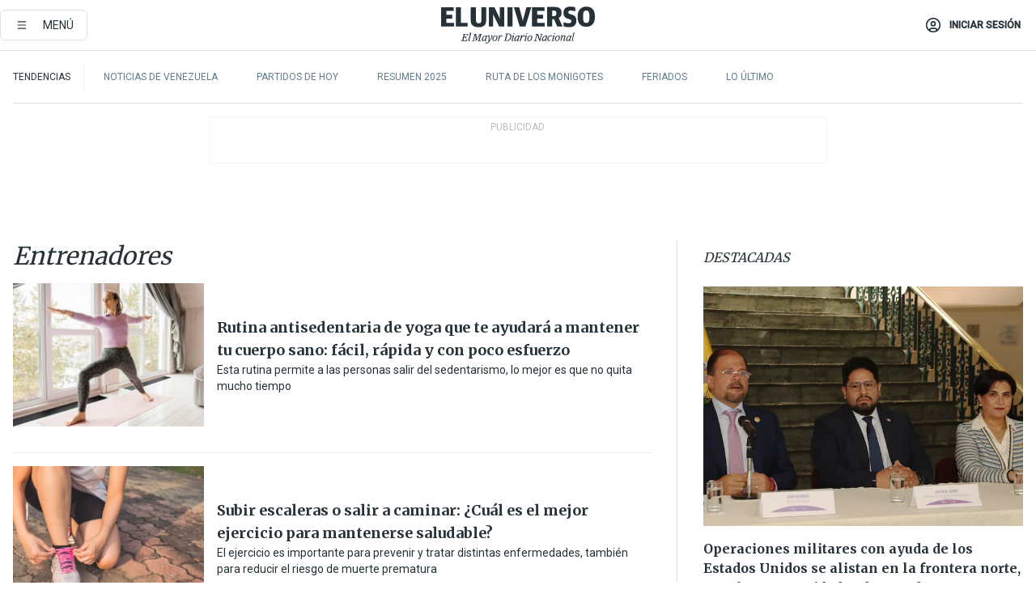

--- FILE ---
content_type: text/html; charset=utf-8
request_url: https://www.eluniverso.com/temas/entrenadores/
body_size: 60365
content:
<!DOCTYPE html><html lang="es"><head><meta name="viewport" content="width=device-width, initial-scale=1, minimum-scale=1, maximum-scale=5"/><script async="" src="https://securepubads.g.doubleclick.net/tag/js/gpt.js?network-code=78858240"></script><script src="https://experience.tinypass.com/xbuilder/experience/load?aid=D8b6TuHSpu" async=""></script><script async="" src="https://www.googletagmanager.com/gtag/js?id=G-SYES0LW2K4"></script><script async="" id="xieg6Sie" src="https://cdn.viously.com/js/sdk/boot.js"></script><script async="" src="https://cdn.taboola.com/webpush/publishers/1915201/taboola-push-sdk.js"></script><script type="text/javascript" src="https://flower-ads.com/tag/eluniverso/eluniverso.js" async=""></script><meta charset="UTF-8"/><meta property="mrf:tags" content="tiponota:undefined"/><meta name="robots" content="index, follow"/><meta name="robots" content="max-image-preview:large"/><title>Noticias de Entrenadores | Temas | El Universo</title><meta name="description" content="Todas las noticias sobre Entrenadores publicadas en El Universo. Información, videos y última hora sobre Entrenadores."/><link rel="canonical" href="https://www.eluniverso.com/temas/entrenadores/"/><meta name="abstract" content="Todas las noticias sobre Entrenadores publicadas en El Universo. Información, videos y última hora sobre Entrenadores."/><meta name="twitter:site" content="@eluniversocom"/><meta name="twitter:site:id" content="1597931854"/><meta name="twitter:creator" content="@eluniversocom"/><meta name="twitter:creator:id" content="1597931854"/><meta name="twitter:url" content="https://www.eluniverso.com/temas/entrenadores"/><meta name="twitter:title" content="Entrenadores"/><meta name="twitter:description" content="Todas las noticias sobre Entrenadores publicadas en El Universo. Información, videos y última hora sobre Entrenadores."/><meta name="twitter:image" content="https://www.eluniverso.com/pf/pf/resources/images/el-universo-meta-logo.jpg?d=879"/><meta property="twitter:card" content="summary_large_image"/><meta name="fb:admins" content="100000069041809"/><meta name="fb:app_id" content="134434890019404"/><meta name="fb:pages" content="61449504559"/><meta name="og:site_name" content="El Universo"/><meta name="og:type" content="article"/><meta name="og:locale" content="es_LA"/><meta name="article:publisher" content="https://www.facebook.com/eluniversoec"/><meta name="og:title" content="Entrenadores"/><meta name="og:url" content="https://www.eluniverso.com/temas/entrenadores"/><meta name="og:description" content="Todas las noticias sobre Entrenadores publicadas en El Universo. Información, videos y última hora sobre Entrenadores."/><meta name="og:image" content="https://www.eluniverso.com/pf/pf/resources/images/el-universo-meta-logo.jpg?d=879"/><meta name="article:author" content="Redacción"/><meta name="cXenseParse:pageclass" content="frontpage"/><meta name="cXenseParse:recs:pageclass" content="frontpage"/><meta name="cXenseParse:pagetype" content="tag"/><meta name="cXenseParse:recs:pagetype" content="tag"/><link rel="dns-prefetch" href="https://fonts.googleapis.com"/><link rel="preconnect" href="https://fonts.gstatic.com"/><link rel="preload" as="style" href="https://fonts.googleapis.com/css2?family=Merriweather:wght@300;400;700&amp;family=Roboto:wght@300;400;500&amp;display=swap"/><link rel="preconnect" href="https://securepubads.g.doubleclick.net"/><link rel="alternate" type="application/rss+xml" title="RSS" href="https://www.eluniverso.com/arc/outboundfeeds/rss/?outputType=xml"/><link rel="preconnect" href="https://cse.google.com/" crossorigin="true"/><link rel="dns-prefetch" href="https://cse.google.com/"/><link rel="preconnect" href="https://www.googletagmanager.com/" crossorigin="true"/><link rel="dns-prefetch" href="https://www.googletagmanager.com/"/><link rel="preconnect" href="https://scdn.cxense.com/" crossorigin="true"/><link rel="dns-prefetch" href="https://scdn.cxense.com/"/><link rel="preconnect" href="https://cdn.tinypass.com/" crossorigin="true"/><link rel="dns-prefetch" href="https://cdn.tinypass.com/"/><link rel="preconnect" href="https://comcluster.cxense.com/" crossorigin="true"/><link rel="dns-prefetch" href="https://comcluster.cxense.com/"/><link rel="icon" type="image/x-icon" href="/pf/resources/icons/favicon.ico?d=879"/><link rel="apple-touch-icon" sizes="180x180" href="/pf/resources/icons/apple-touch-icon.png?d=879"/><link rel="icon" type="image/png" sizes="32x32" href="/pf/resources/icons/favicon-32x32.png?d=879"/><link rel="icon" type="image/png" sizes="16x16" href="/pf/resources/icons/favicon-16x16.png?d=879"/><link rel="manifest" href="/pf/resources/icons/site.webmanifest?d=879"/><link rel="mask-icon" href="/pf/resources/icons/safari-pinned-tab.svg?d=879" color="#084f8d"/><meta name="msapplication-TileColor" content="#084f8d"/><meta name="theme-color" content="#ffffff"/><script type="application/ld+json">{"@context":"https://schema.org","@type":"BreadcrumbList","itemListElement":[{"@type":"ListItem","position":1,"name":"home","item":"https://www.eluniverso.com"},{"@type":"ListItem","position":2,"name":"Entrenadores"}]}</script><script type="application/javascript" id="polyfill-script">if(!Array.prototype.includes||!(window.Object && window.Object.assign)||!window.Promise||!window.Symbol||!window.fetch){document.write('<script type="application/javascript" src="/pf/dist/engine/polyfill.js?d=879&mxId=00000000" defer=""><\/script>')}</script><script id="fusion-engine-react-script" type="application/javascript" src="/pf/dist/engine/react.js?d=879&amp;mxId=00000000" defer=""></script><script id="fusion-engine-combinations-script" type="application/javascript" src="/pf/dist/components/combinations/default.js?d=879&amp;mxId=00000000" defer=""></script><link id="fusion-template-styles" rel="stylesheet" type="text/css" href="/pf/dist/components/combinations/default.css?d=879&amp;mxId=00000000"/><style>.svg-inline--fa,svg:not(:root).svg-inline--fa{overflow:visible}.svg-inline--fa{display:inline-block;font-size:inherit;height:1em;vertical-align:-.13em}.fa-lg{font-size:1.33em;line-height:.75em;vertical-align:-.07em}.fa-sm{font-size:.88em}html{overflow-x:hidden}#app-container .menublue{background-color:#0374bb;position:fixed}#app-container .menugray{background-color:#ebedf1;position:fixed}#app-container .menugray header{background-color:#ffbe00;border-radius:5px;margin-left:1rem;margin-right:1rem}#app-container .prose-text{word-break:break-word}#app-container .embeded-image img{margin:0}#app-container .embeded-image .img-content{margin-left:auto;margin-right:auto}.grecaptcha-badge{visibility:hidden}.swiper{height:100%;overflow:hidden;position:relative;width:100%}.swiper-vertical>.swiper-wrapper{flex-direction:column}.swiper-wrapper{box-sizing:content-box;display:flex;height:100%;position:relative;transition-property:transform;transition-timing-function:var(    --swiper-wrapper-transition-timing-function,initial  );width:100%;z-index:1}.swiper-android .swiper-slide,.swiper-wrapper{transform:translateZ(0)}.swiper-horizontal{touch-action:pan-y}.swiper-vertical{touch-action:pan-x}.swiper-slide{flex-shrink:0;transition-property:transform}.swiper-slide-invisible-blank{visibility:hidden}.swiper-autoheight,.swiper-autoheight .swiper-slide{height:auto}.swiper-autoheight .swiper-wrapper{align-items:flex-start;transition-property:transform,height}.swiper-backface-hidden .swiper-slide{-webkit-backface-visibility:hidden;backface-visibility:hidden;transform:translateZ(0)}.swiper-button-disabled svg{opacity:.3}.swiper-button{height:2.5rem;line-height:2.5rem;width:2.5rem}.prose{color:#263238;max-width:65ch}.prose [class~=lead]{color:#4b5563;font-size:1.25em;line-height:1.6;margin-bottom:1.2em;margin-top:1.2em}.prose a{color:#111827;font-weight:500;text-decoration:none}.prose strong{color:#111827;font-weight:600}.prose ol[type=A]{--list-counter-style:upper-alpha}.prose ol[type=a]{--list-counter-style:lower-alpha}.prose ol[type=A s]{--list-counter-style:upper-alpha}.prose ol[type=a s]{--list-counter-style:lower-alpha}.prose ol[type=I]{--list-counter-style:upper-roman}.prose ol[type=i]{--list-counter-style:lower-roman}.prose ol[type=I s]{--list-counter-style:upper-roman}.prose ol[type=i s]{--list-counter-style:lower-roman}.prose ol[type="1"]{--list-counter-style:decimal}.prose ol>li{padding-left:1.75em;position:relative}.prose ol>li:before{color:#6b7280;content:counter(list-item,var(--list-counter-style,decimal)) ".";font-weight:400;left:0;position:absolute}.prose ul>li{padding-bottom:.5rem;padding-left:1rem;padding-top:.5rem;position:relative}.prose ul>li:before{background-color:#455a64;border-radius:0;content:"";height:.3rem;left:.25em;position:absolute;top:1.3rem;width:.3rem}.prose hr{border-color:#e5e7eb;border-top-width:1px;margin-bottom:3em;margin-top:3em}.prose blockquote{border-left-color:#e5e7eb;border-left-width:.25rem;color:#111827;font-style:italic;font-weight:500;margin-bottom:1.6em;margin-top:1.6em;padding-left:1em;quotes:"\201C" "\201D" "\2018" "\2019"}.prose blockquote p:first-of-type:before{content:open-quote}.prose blockquote p:last-of-type:after{content:close-quote}.prose h1{color:#111827;font-size:2.25em;font-weight:800;line-height:1.1111111;margin-bottom:.8888889em;margin-top:0}.prose h2{color:#111827;font-size:1.5em;font-weight:700;line-height:1.3333333;margin-bottom:1em;margin-top:2em}.prose h3{font-size:1.25em;line-height:1.6;margin-bottom:.6em;margin-top:1.6em}.prose h3,.prose h4{color:#111827;font-weight:600}.prose h4{line-height:1.5;margin-bottom:.5em;margin-top:1.5em}.prose figure figcaption{color:#6b7280;font-size:.875em;line-height:1.4285714;margin-top:.8571429em}.prose code{color:#111827;font-size:.875em;font-weight:600}.prose code:after,.prose code:before{content:"`"}.prose a code{color:#111827}.prose pre{background-color:#1f2937;border-radius:.375rem;color:#e5e7eb;font-size:.875em;line-height:1.7142857;margin-bottom:1.7142857em;margin-top:1.7142857em;overflow-x:auto;padding:.8571429em 1.1428571em}.prose pre code{background-color:transparent;border-radius:0;border-width:0;color:inherit;font-family:inherit;font-size:inherit;font-weight:400;line-height:inherit;padding:0}.prose pre code:after,.prose pre code:before{content:none}.prose table{font-size:.875em;line-height:1.7142857;margin-bottom:2em;margin-top:2em;table-layout:auto;text-align:left;width:100%}.prose thead{border-bottom-color:#d1d5db;border-bottom-width:1px;color:#111827;font-weight:600}.prose thead th{padding-bottom:.5714286em;padding-left:.5714286em;padding-right:.5714286em;vertical-align:bottom}.prose tbody tr{border-bottom-color:#e5e7eb;border-bottom-width:1px}.prose tbody tr:last-child{border-bottom-width:0}.prose tbody td{padding:.5714286em;vertical-align:top}.prose{font-size:1rem;line-height:1.75}.prose p{margin-bottom:1.25em;margin-top:1.25em}.prose figure,.prose img,.prose video{margin-bottom:2em;margin-top:2em}.prose figure>*{margin-bottom:0;margin-top:0}.prose h2 code{font-size:.875em}.prose h3 code{font-size:.9em}.prose ol,.prose ul{margin-bottom:1.25em;margin-top:1.25em}.prose li{margin-bottom:.5em;margin-top:.5em}.prose>ul>li p{margin-bottom:.75em;margin-top:.75em}.prose>ul>li>:first-child{margin-top:1.25em}.prose>ul>li>:last-child{margin-bottom:1.25em}.prose ol ol,.prose ol ul,.prose ul ol,.prose ul ul{margin-bottom:.75em;margin-top:.75em}.prose h2+*,.prose h3+*,.prose h4+*,.prose hr+*{margin-top:0}.prose thead th:first-child{padding-left:0}.prose thead th:last-child{padding-right:0}.prose tbody td:first-child{padding-left:0}.prose tbody td:last-child{padding-right:0}.prose>:first-child{margin-top:0}.prose>:last-child{margin-bottom:0}.prose-lg{font-size:1.125rem;line-height:1.7777778}.prose-lg p{margin-bottom:1.3333333em;margin-top:1.3333333em}.prose-lg [class~=lead]{font-size:1.2222222em;line-height:1.4545455;margin-bottom:1.0909091em;margin-top:1.0909091em}.prose-lg blockquote{margin-bottom:1.6666667em;margin-top:1.6666667em;padding-left:1em}.prose-lg h1{font-size:2.6666667em;line-height:1;margin-bottom:.8333333em;margin-top:0}.prose-lg h2{font-size:1.6666667em;line-height:1.3333333;margin-bottom:1.0666667em;margin-top:1.8666667em}.prose-lg h3{font-size:1.3333333em;line-height:1.5;margin-bottom:.6666667em;margin-top:1.6666667em}.prose-lg h4{line-height:1.5555556;margin-bottom:.4444444em;margin-top:1.7777778em}.prose-lg figure,.prose-lg img,.prose-lg video{margin-bottom:1.7777778em;margin-top:1.7777778em}.prose-lg figure>*{margin-bottom:0;margin-top:0}.prose-lg figure figcaption{font-size:.8888889em;line-height:1.5;margin-top:1em}.prose-lg code{font-size:.8888889em}.prose-lg h2 code{font-size:.8666667em}.prose-lg h3 code{font-size:.875em}.prose-lg pre{border-radius:.375rem;font-size:.8888889em;line-height:1.75;margin-bottom:2em;margin-top:2em;padding:1em 1.5em}.prose-lg ul{margin-bottom:1.3333333em;margin-top:1.3333333em}.prose-lg li{margin-bottom:.6666667em;margin-top:.6666667em}.prose-lg ul>li{padding-left:1rem}.prose-lg ul>li:before{height:.3rem;left:.25em;top:1.3rem;width:.3rem}.prose-lg>ul>li p{margin-bottom:.8888889em;margin-top:.8888889em}.prose-lg>ul>li>:first-child{margin-top:1.3333333em}.prose-lg>ul>li>:last-child{margin-bottom:1.3333333em}.prose-lg ol ol,.prose-lg ol ul,.prose-lg ul ol,.prose-lg ul ul{margin-bottom:.8888889em;margin-top:.8888889em}.prose-lg hr{margin-bottom:3.1111111em;margin-top:3.1111111em}.prose-lg h2+*,.prose-lg h3+*,.prose-lg h4+*,.prose-lg hr+*{margin-top:0}.prose-lg table{font-size:.8888889em;line-height:1.5}.prose-lg thead th{padding-bottom:.75em;padding-left:.75em;padding-right:.75em}.prose-lg thead th:first-child{padding-left:0}.prose-lg thead th:last-child{padding-right:0}.prose-lg tbody td{padding:.75em}.prose-lg tbody td:first-child{padding-left:0}.prose-lg tbody td:last-child{padding-right:0}.prose-lg>:first-child{margin-top:0}.prose-lg>:last-child{margin-bottom:0}#clickio-splash-list{left:0;min-height:1px;right:auto;width:100%}#clickio-splash-iframe{margin:0;min-width:100%;opacity:0;overflow:visible}#clickio-splash-iframe,#clickio-splash-list{bottom:-100px;position:fixed;top:100vh;z-index:-1}#clickio-splash-iframe:not([height="100"]){bottom:0;max-height:100%;max-width:100%;opacity:1;top:0;z-index:2147483647}#clickio-splash-list:has(#clickio-splash-iframe:not([height="100"])){z-index:2147483647}#clickio-splash-list:has(#clickio-splash-iframe[height="100"][width="0"]){display:none}#clickio-splash-iframe[height="100"][width="0"]{display:none}.prose [data-oembed-type=youtube]{height:0;padding-bottom:56.25%;position:relative}.prose [data-oembed-type=youtube] iframe{height:100%;left:0;position:absolute;top:0;width:100%}.prose .gallery figure,.prose .gallery img,.prose .related figure,.prose .related img{margin:0}.prose .gallery-wrapper h3{margin-top:0}.prose .related h2{font-size:.875rem;line-height:1.25rem;margin:0}.prose .related figure,.prose .related img{margin:0}.prose .dropcap-letter:first-letter{float:left;font-family:Merriweather,serif;font-size:3rem;font-weight:700;line-height:50px;line-height:1;margin-right:.5rem;--tw-text-opacity:1;color:rgb(38 50 56/var(--tw-text-opacity,1))}.prose .prose-list a,.prose p a,.prose table a{--tw-border-opacity:1;border-color:rgb(207 216 220/var(--tw-border-opacity,1));--tw-text-opacity:1;border-bottom-width:1px;color:rgb(3 116 187/var(--tw-text-opacity,1));padding-bottom:2px;text-decoration:none}#figCaptionOfImage.premium-hero{background:linear-gradient(180deg,hsla(0,0%,5%,0) 5%,hsla(0,0%,5%,.6) 50%);padding:30px 15% 20px;text-shadow:0 0 3px #000}@media(max-width:640px){#figCaptionOfImage.premium-hero{background:#e0e0e0;color:#616161;font-size:14px;font-weight:400;line-height:1.5;padding:10px;text-shadow:none}}#figCaptionOfImage.jaimejarrin-hero{left:44%;position:absolute;top:42%;width:50%;z-index:1}amp-carousel>div>div:first-child{scrollbar-width:none}amp-carousel>div>div:first-child::-webkit-scrollbar{display:none}.amp-carousel-button{border-radius:9999px;--tw-bg-opacity:1;background-color:rgb(255 255 255/var(--tw-bg-opacity,1));font-size:1.125rem;line-height:1.75rem;--tw-text-opacity:1;color:rgb(38 50 56/var(--tw-text-opacity,1));--tw-shadow:0 1px 3px 0 rgba(0,0,0,.1),0 1px 2px -1px rgba(0,0,0,.1);--tw-shadow-colored:0 1px 3px 0 var(--tw-shadow-color),0 1px 2px -1px var(--tw-shadow-color);box-shadow:var(--tw-ring-offset-shadow,0 0 #0000),var(--tw-ring-shadow,0 0 #0000),var(--tw-shadow)}.amp-carousel-button-prev{background-image:url(/home/circleci/repo/resources/dist69f9e44fb494ae19baa7.svg?d=879&mxId=00000000);margin-left:.5rem}.amp-carousel-button-next{background-image:url(/home/circleci/repo/resources/diste6faa6709a150adf8cab.svg?d=879&mxId=00000000);margin-right:.5rem}@media(min-width:1024px){#app-container .article-body .related-posts{margin-left:1.5rem}#app-container .related-posts .card .card-content{margin:0}#app-container .space-y-3 .related-posts{margin-bottom:1rem;margin-top:0}.related-posts{float:right;width:35%}.related-posts .card-image{display:none}}#app-container .article-body h2{font-size:1.3rem;line-height:1.5rem}#app-container .article-body h3{font-size:1.25rem;line-height:1.5rem}#app-container .article-body h4{font-size:1.125rem;line-height:1.5rem}@media only screen and (max-width:667px){#app-container .article-body h2{font-size:1.25rem;line-height:1.75rem}#app-container .article-body h3{font-size:1.125rem;line-height:1.75rem}#app-container .article-body h4{font-size:1rem;line-height:1.5rem}}.related-posts{grid-row:3}.related-posts .card:last-child{border-bottom:0}.related-header-body li{margin-bottom:10px;padding-left:25px;position:relative}.related-header-body li:before{content:"■";left:0;margin-right:15px;position:absolute;width:6px}.feature-active-campaign input[type=date],.feature-active-campaign input[type=email],.feature-active-campaign input[type=text]{border-radius:0;border-width:1px;--tw-border-opacity:1;border-color:rgb(224 224 224/var(--tw-border-opacity,1));font-family:Roboto,sans-serif;padding:.5rem}.feature-active-campaign ._form-title{border-bottom-width:1px;--tw-border-opacity:1;border-color:rgb(224 224 224/var(--tw-border-opacity,1));font-family:Merriweather,serif;font-size:1.125rem;font-style:italic;font-weight:400;line-height:1.75rem;padding-bottom:.5rem}.feature-active-campaign ._html-code{font-family:Roboto,sans-serif;font-size:1rem;line-height:1.5rem}.feature-active-campaign ._html-code p{margin-bottom:1rem}.feature-active-campaign label._form-label{display:none}.feature-active-campaign ._form-content{display:flex;flex-wrap:wrap}.feature-active-campaign ._form_element{margin-bottom:1rem;margin-right:.5rem}.feature-active-campaign ._form_element._clear{flex-shrink:0;margin-right:0;width:100%}.feature-active-campaign button{--tw-bg-opacity:1;background-color:rgb(3 116 187/var(--tw-bg-opacity,1));font-family:Roboto,sans-serif;padding:.5rem 1rem;text-transform:uppercase;--tw-text-opacity:1;color:rgb(255 255 255/var(--tw-text-opacity,1))}.feature-active-campaign.fields-col ._button-wrapper,.feature-active-campaign.fields-col ._form_element{flex-shrink:0;margin-right:0;width:100%}.feature-active-campaign.text-left ._form-content{justify-content:flex-start}.feature-active-campaign.text-left ._button-wrapper,.feature-active-campaign.text-left ._form_element{text-align:left}.feature-active-campaign.text-center ._form-content{justify-content:center}.feature-active-campaign.text-right ._form-content{justify-content:flex-end}.feature-active-campaign.text-right ._button-wrapper,.feature-active-campaign.text-right ._form_element{text-align:right}.card.gallery .card-image .icon,.card.video .card-image .icon{left:50%;top:50%;transform:translate(-50%,-50%)}.card.gallery .card-image:hover .icon,.card.video .card-image:hover .icon{opacity:.5}.card .author strong:after{content:","}.card .author strong:last-child:after{content:""}.sidemenu a{display:block;font-family:Roboto,sans-serif;font-size:.75rem;line-height:1rem;outline:2px solid transparent;outline-offset:2px;padding-bottom:1rem;padding-top:1rem;text-transform:uppercase}amp-accordion .accordion-heading:focus svg{transform:rotate(90deg)}.gcse-search-wrap .gsc-search-box{margin-bottom:1rem}.gcse-search-wrap .gsc-input-box{border-radius:0}.gcse-search-wrap .gsc-control-cse{background-color:transparent}.gcse-search-wrap .gsc-result{background-color:transparent;padding-bottom:1rem;padding-top:1rem}.gcse-search-wrap .gs-visibleUrl{font-family:Roboto,sans-serif;--tw-text-opacity:1;color:rgb(96 125 139/var(--tw-text-opacity,1))}.gcse-search-wrap .gsc-tabsArea{border-radius:0;border-width:0;margin-bottom:1rem}.gcse-search-wrap .gsc-tabHeader{font-family:Roboto,sans-serif}.gcse-search-wrap .gs-title{font-weight:700;margin-bottom:.5rem}.gcse-search-wrap .gs-title b{--tw-bg-opacity:1;background-color:rgb(230 237 243/var(--tw-bg-opacity,1))}.gcse-search-wrap .gsc-url-top{margin-bottom:.5rem}.gcse-search-wrap .gs-image{display:block}.gcse-search-wrap .gs-promotion-image-box,.gcse-search-wrap .gs-web-image-box{margin-right:1rem;width:80px}@media (min-width:768px){.gcse-search-wrap .gs-promotion-image-box,.gcse-search-wrap .gs-web-image-box{width:150px}}.gcse-search-wrap .gs-promotion-image-box .gs-image,.gcse-search-wrap .gs-web-image-box .gs-image{margin-left:auto;margin-right:auto;max-width:80px}@media (min-width:768px){.gcse-search-wrap .gs-promotion-image-box .gs-image,.gcse-search-wrap .gs-web-image-box .gs-image{max-width:150px}}.gcse-search-wrap .gsc-table-result{display:flex}.gcse-search-wrap .gs-snippet{font-size:.875rem;line-height:1.25rem}.gcse-search-wrap .gsc-results .gsc-cursor-box{display:flex;justify-content:center;margin-bottom:2rem;margin-top:2rem}.gcse-search-wrap .gsc-results .gsc-cursor-box .gsc-cursor-page{background-color:transparent;font-family:Roboto,sans-serif;outline:none;padding:.5rem 1rem;--tw-text-opacity:1;color:rgb(38 50 56/var(--tw-text-opacity,1));text-decoration-line:none}.gcse-search-wrap .gsc-results .gsc-cursor-box .gsc-cursor-page:hover{font-weight:700;text-decoration-line:none}.gcse-search-wrap .gsc-results .gsc-cursor-box .gsc-cursor-current-page{border-width:1px;--tw-border-opacity:1;border-color:rgb(3 116 187/var(--tw-border-opacity,1));--tw-text-opacity:1;color:rgb(3 116 187/var(--tw-text-opacity,1))}.gcse-search-wrap a,.gcse-search-wrap b,.gcse-search-wrap div{font-family:Merriweather,serif}.gcse-search-wrap .gsc-above-wrapper-area,.gcse-search-wrap .gsc-above-wrapper-area a,.gcse-search-wrap .gsc-above-wrapper-area b,.gcse-search-wrap .gsc-above-wrapper-area div{font-family:Roboto,sans-serif}.gcse-search-wrap .gsc-search-button{outline:none;--tw-bg-opacity:1;background-color:rgb(3 116 187/var(--tw-bg-opacity,1));padding:.5rem}.gcse-search-wrap .gcsc-more-maybe-branding-root{display:none}.gsc-expansionArea .gsc-webResult.gsc-result{border-color:#e2e8f0;border-width:1px 0 0}amp-social-share.facebook-messenger{background-color:transparent;background-image:url(/home/circleci/repo/resources/distb326b8cda9737613ab0d.svg?d=879&mxId=00000000);background-position:50%;background-repeat:no-repeat;background-size:80%}amp-social-share.rounded{background-color:transparent;filter:invert(1)}.feature-taboola{margin:0}.feature-taboola .trc_rbox_header.trc_rbox_border_elm{border-bottom-width:1px;border-style:solid;--tw-border-opacity:1;border-color:rgb(207 216 220/var(--tw-border-opacity,1));padding-bottom:.5rem}.feature-taboola .trc_rbox_header .trc_rbox_header_span{font-family:Merriweather,serif;font-size:1rem;font-style:italic;font-weight:400;line-height:1.5rem;--tw-text-opacity:1;color:rgb(38 50 56/var(--tw-text-opacity,1))}.feature-taboola .trc_rbox_outer{margin-top:2rem}.feature-taboola .videoCube .video-label-box .video-title{font-family:Merriweather,serif;font-size:1rem;font-weight:700;line-height:1.5rem;margin:0;--tw-text-opacity:1;color:rgb(38 50 56/var(--tw-text-opacity,1))}.feature-taboola .videoCube .video-label-box .video-title:hover{--tw-text-opacity:1;color:rgb(3 116 187/var(--tw-text-opacity,1));text-decoration-line:none}.feature-taboola .videoCube.syndicatedItem .branding{font-family:Roboto,sans-serif;font-size:.75rem;font-weight:400;line-height:1rem;--tw-text-opacity:1;color:rgb(97 97 97/var(--tw-text-opacity,1))}.feature-taboola .videoCube .thumbBlock_holder{margin-bottom:1rem}#tbl-next-up .trc_related_container{margin-top:2em}#tbl-next-up .trc_related_container .blend-next-up-a .video-label,#tbl-next-up .trc_related_container .blend-next-up-a .video-title{font-family:Merriweather,serif}#tbl-next-up .trc_related_container .blend-next-up-a .branding{font-family:Roboto,sans-serif}#tbl-next-up .trc_related_container .tbl-read-next-btn{font-family:Roboto,sans-serif;text-transform:uppercase;--tw-text-opacity:1;color:rgb(3 116 187/var(--tw-text-opacity,1))}#tbl-next-up .trc_related_container .tbl-read-next-btn:hover{background:none;--tw-text-opacity:1;color:rgb(94 146 243/var(--tw-text-opacity,1))}#tbl-next-up .trc_related_container .video-title{font-family:Merriweather,serif}.offer-container-component{background:linear-gradient(180deg,#fcf1df,#e3e7e8)}@media (min-width:640px){.tag-result-list{-moz-columns:2;column-count:2}}.feed li{border-color:#eee}.feed.feed-ranking{counter-reset:rank-counter}.feed.feed-ranking li{counter-increment:rank-counter;min-height:2rem;padding-left:3rem}.feed.feed-ranking li:before{content:counter(rank-counter);font-size:3rem;font-style:italic;font-weight:500;left:0;line-height:1;position:absolute;--tw-text-opacity:1;color:rgb(207 216 220/var(--tw-text-opacity,1));top:50%;transform:translateY(-50%)}.feed.feed-chronology{padding-left:1rem}.feed.feed-chronology:before{border-left-width:1px;border-style:dashed;content:"";height:100%;left:0;position:absolute;top:0;--tw-border-opacity:1;border-color:rgb(176 190 197/var(--tw-border-opacity,1));width:1px}.feed.feed-chronology li:before{box-sizing:border-box;content:"";left:0;margin-left:-1rem;position:absolute;--tw-bg-opacity:1;background-color:rgb(3 116 187/var(--tw-bg-opacity,1));height:5px;top:1.6rem;transform:translateX(-50%);width:5px}.feed.feed-comments li{padding-left:4rem}.feed.feed-comments li:before{content:url(/home/circleci/repo/resources/dist58d0c393cbec7969aa40.svg?d=879&mxId=00000000);display:block;height:3rem;left:0;position:absolute;top:50%;transform:translateY(-50%);width:3rem}.feed.feed-comments li .card{justify-content:center;min-height:5rem}button.gallery-close-button{color:#fff}.view-more-images{background:linear-gradient(rgba(0,0,0,.4),rgba(0,0,0,.8));z-index:1}.gallery img{-o-object-fit:cover;object-fit:cover}.search-box-wrap,.search-box-wrap .input-wrap{transition:width .3s ease,padding .3s ease}.search-box-wrap .input-wrap{height:0;overflow:hidden;width:0}.search-box-wrap .input-wrap.open{height:auto;width:16rem}.search-box-wrap .gsc-search-button-v2,.search-box-wrap .gsc-search-button-v2:focus,.search-box-wrap .gsc-search-button-v2:hover{background-color:#fff;border:1px solid #e1e1e1;outline:none;padding:10px}.search-box-wrap .gsc-search-button-v2 svg,.search-box-wrap .gsc-search-button-v2:focus svg,.search-box-wrap .gsc-search-button-v2:hover svg{color:#000;fill:currentcolor}*,:after,:before{--tw-border-spacing-x:0;--tw-border-spacing-y:0;--tw-translate-x:0;--tw-translate-y:0;--tw-rotate:0;--tw-skew-x:0;--tw-skew-y:0;--tw-scale-x:1;--tw-scale-y:1;--tw-pan-x: ;--tw-pan-y: ;--tw-pinch-zoom: ;--tw-scroll-snap-strictness:proximity;--tw-gradient-from-position: ;--tw-gradient-via-position: ;--tw-gradient-to-position: ;--tw-ordinal: ;--tw-slashed-zero: ;--tw-numeric-figure: ;--tw-numeric-spacing: ;--tw-numeric-fraction: ;--tw-ring-inset: ;--tw-ring-offset-width:0px;--tw-ring-offset-color:#fff;--tw-ring-color:rgba(3,116,187,.5);--tw-ring-offset-shadow:0 0 #0000;--tw-ring-shadow:0 0 #0000;--tw-shadow:0 0 #0000;--tw-shadow-colored:0 0 #0000;--tw-blur: ;--tw-brightness: ;--tw-contrast: ;--tw-grayscale: ;--tw-hue-rotate: ;--tw-invert: ;--tw-saturate: ;--tw-sepia: ;--tw-drop-shadow: ;--tw-backdrop-blur: ;--tw-backdrop-brightness: ;--tw-backdrop-contrast: ;--tw-backdrop-grayscale: ;--tw-backdrop-hue-rotate: ;--tw-backdrop-invert: ;--tw-backdrop-opacity: ;--tw-backdrop-saturate: ;--tw-backdrop-sepia: ;--tw-contain-size: ;--tw-contain-layout: ;--tw-contain-paint: ;--tw-contain-style: }::backdrop{--tw-border-spacing-x:0;--tw-border-spacing-y:0;--tw-translate-x:0;--tw-translate-y:0;--tw-rotate:0;--tw-skew-x:0;--tw-skew-y:0;--tw-scale-x:1;--tw-scale-y:1;--tw-pan-x: ;--tw-pan-y: ;--tw-pinch-zoom: ;--tw-scroll-snap-strictness:proximity;--tw-gradient-from-position: ;--tw-gradient-via-position: ;--tw-gradient-to-position: ;--tw-ordinal: ;--tw-slashed-zero: ;--tw-numeric-figure: ;--tw-numeric-spacing: ;--tw-numeric-fraction: ;--tw-ring-inset: ;--tw-ring-offset-width:0px;--tw-ring-offset-color:#fff;--tw-ring-color:rgba(3,116,187,.5);--tw-ring-offset-shadow:0 0 #0000;--tw-ring-shadow:0 0 #0000;--tw-shadow:0 0 #0000;--tw-shadow-colored:0 0 #0000;--tw-blur: ;--tw-brightness: ;--tw-contrast: ;--tw-grayscale: ;--tw-hue-rotate: ;--tw-invert: ;--tw-saturate: ;--tw-sepia: ;--tw-drop-shadow: ;--tw-backdrop-blur: ;--tw-backdrop-brightness: ;--tw-backdrop-contrast: ;--tw-backdrop-grayscale: ;--tw-backdrop-hue-rotate: ;--tw-backdrop-invert: ;--tw-backdrop-opacity: ;--tw-backdrop-saturate: ;--tw-backdrop-sepia: ;--tw-contain-size: ;--tw-contain-layout: ;--tw-contain-paint: ;--tw-contain-style: }/*! tailwindcss v3.4.18 | MIT License | https://tailwindcss.com*/*,:after,:before{border:0 solid;box-sizing:border-box}:after,:before{--tw-content:""}:host,html{line-height:1.5;-webkit-text-size-adjust:100%;font-family:ui-sans-serif,system-ui,sans-serif,Apple Color Emoji,Segoe UI Emoji,Segoe UI Symbol,Noto Color Emoji;font-feature-settings:normal;font-variation-settings:normal;-moz-tab-size:4;-o-tab-size:4;tab-size:4;-webkit-tap-highlight-color:transparent}body{line-height:inherit;margin:0}hr{border-top-width:1px;color:inherit;height:0}abbr:where([title]){-webkit-text-decoration:underline dotted;text-decoration:underline dotted}h1,h2,h3,h4,h5,h6{font-size:inherit;font-weight:inherit}a{color:inherit;text-decoration:inherit}b,strong{font-weight:bolder}code,kbd,pre,samp{font-family:ui-monospace,SFMono-Regular,Menlo,Monaco,Consolas,Liberation Mono,Courier New,monospace;font-feature-settings:normal;font-size:1em;font-variation-settings:normal}small{font-size:80%}sub,sup{font-size:75%;line-height:0;position:relative;vertical-align:baseline}sub{bottom:-.25em}sup{top:-.5em}table{border-collapse:collapse;border-color:inherit;text-indent:0}button,input,optgroup,select,textarea{color:inherit;font-family:inherit;font-feature-settings:inherit;font-size:100%;font-variation-settings:inherit;font-weight:inherit;letter-spacing:inherit;line-height:inherit;margin:0;padding:0}button,select{text-transform:none}button,input:where([type=button]),input:where([type=reset]),input:where([type=submit]){-webkit-appearance:button;background-color:transparent;background-image:none}:-moz-focusring{outline:auto}:-moz-ui-invalid{box-shadow:none}progress{vertical-align:baseline}::-webkit-inner-spin-button,::-webkit-outer-spin-button{height:auto}[type=search]{-webkit-appearance:textfield;outline-offset:-2px}::-webkit-search-decoration{-webkit-appearance:none}::-webkit-file-upload-button{-webkit-appearance:button;font:inherit}summary{display:list-item}blockquote,dd,dl,figure,h1,h2,h3,h4,h5,h6,hr,p,pre{margin:0}fieldset{margin:0}fieldset,legend{padding:0}menu,ol,ul{list-style:none;margin:0;padding:0}dialog{padding:0}textarea{resize:vertical}input::-moz-placeholder,textarea::-moz-placeholder{color:#9ca3af;opacity:1}input::placeholder,textarea::placeholder{color:#9ca3af;opacity:1}[role=button],button{cursor:pointer}:disabled{cursor:default}audio,canvas,embed,iframe,img,object,svg,video{display:block;vertical-align:middle}img,video{height:auto;max-width:100%}[hidden]:where(:not([hidden=until-found])){display:none}.\!container{margin-left:auto;margin-right:auto;width:100%}.container{margin-left:auto;margin-right:auto;width:100%}@media (min-width:640px){.\!container{max-width:640px}.container{max-width:640px}}@media (min-width:768px){.\!container{max-width:768px}.container{max-width:768px}}@media (min-width:1024px){.\!container{max-width:1024px}.container{max-width:1024px}}@media (min-width:1280px){.\!container{max-width:1280px}.container{max-width:1280px}}.badge{background-color:#e6edf3;border-radius:.125rem;box-sizing:border-box;color:#616161;font-family:Roboto,sans-serif;line-height:1.6;padding:0 .5rem;text-transform:uppercase}.badge-warning{background-color:#fbc02d}.badge-danger{background-color:#d32f2f}.button{background-color:#e6edf3;border-radius:.375rem;box-sizing:border-box;cursor:pointer;font-family:Roboto,sans-serif;outline:none;text-decoration:none;text-transform:uppercase}.button:disabled{cursor:not-allowed;pointer-events:all}.button-primary{background-color:#0374bb;border:1px solid #0374bb;color:#fff}.button-primary:hover{background-color:#0196d8}.button-primary:focus{background-color:#0374bb;border-color:#0196d8}.button-primary:active{background-color:#087ec5}.button-primary:disabled{background-color:#1b7ebb;border-color:#1b7ebb;color:#fff}.button-secondary{background-color:#fff;border:solid #0374bb;color:#0374bb}.button-secondary:focus,.button-secondary:hover{background-color:#e6edf3}.button-secondary:active{background-color:#1b7ebb}.button-secondary:disabled{border-color:#1b7ebb}.button-tertiary{background-color:#fff;border:1px solid #e0e0e0;color:#263238}.button-tertiary:focus,.button-tertiary:hover{background-color:#eceff1}.button-tertiary:active{background-color:#cfd8dc}.button-tertiary:disabled{bordercolor:#b0bec5}.button-destructive{background-color:#d32f2f;border:solid #d32f2f;color:#fff}.button-destructive:hover{background-color:#9a0007}.button-destructive:focus{background-color:#d32f2f;border-color:#9a0007}.button-destructive:active{background-color:#9a0007}.button-destructive:disabled{background-color:#f7d6d5;bordercolor:#f7d6d5;color:#fff}.button-ghost{background-color:transparent;border-color:transparent;color:#0374bb}.button-ghost:focus,.button-ghost:hover{background-color:#e6edf3}.button-ghost:active{background-color:#1b7ebb}.button-special{background-color:transparent;border-color:#fff;color:#fff}.sr-only{height:1px;margin:-1px;overflow:hidden;padding:0;position:absolute;width:1px;clip:rect(0,0,0,0);border-width:0;white-space:nowrap}.pointer-events-none{pointer-events:none}.visible{visibility:visible}.static{position:static}.fixed{position:fixed}.absolute{position:absolute}.relative{position:relative}.\!sticky{position:sticky}.sticky{position:sticky}.inset-0{inset:0}.-inset-y-1{bottom:-.5rem;top:-.5rem}.inset-x-0{left:0;right:0}.inset-y-0{bottom:0;top:0}.-bottom-2\.5{bottom:-1.25rem}.-top-1{top:-.5rem}.bottom-0{bottom:0}.bottom-4{bottom:2rem}.left-0{left:0}.left-0\.5{left:.25rem}.left-1\/2{left:50%}.left-2{left:1rem}.left-4{left:2rem}.right-0{right:0}.right-2{right:1rem}.top-0{top:0}.top-0\.5{top:.25rem}.top-2{top:1rem}.top-5{top:2.5rem}.top-7{top:3.5rem}.z-0{z-index:0}.z-10{z-index:10}.z-50{z-index:50}.order-1{order:1}.order-2{order:2}.order-3{order:3}.order-4{order:4}.order-5{order:5}.order-last{order:9999}.col-span-1{grid-column:span 1/span 1}.col-span-10{grid-column:span 10/span 10}.col-span-11{grid-column:span 11/span 11}.col-span-12{grid-column:span 12/span 12}.col-span-2{grid-column:span 2/span 2}.col-span-3{grid-column:span 3/span 3}.col-span-4{grid-column:span 4/span 4}.col-span-5{grid-column:span 5/span 5}.col-span-6{grid-column:span 6/span 6}.col-span-7{grid-column:span 7/span 7}.col-span-8{grid-column:span 8/span 8}.col-span-9{grid-column:span 9/span 9}.row-span-2{grid-row:span 2/span 2}.row-span-3{grid-row:span 3/span 3}.row-span-4{grid-row:span 4/span 4}.row-span-6{grid-row:span 6/span 6}.float-right{float:right}.m-0{margin:0}.m-0\.5{margin:.25rem}.m-1{margin:.5rem}.m-2{margin:1rem}.m-4{margin:2rem}.m-auto{margin:auto}.-mx-2{margin-left:-1rem;margin-right:-1rem}.-mx-4{margin-left:-2rem;margin-right:-2rem}.mx-0{margin-left:0;margin-right:0}.mx-0\.5{margin-left:.25rem;margin-right:.25rem}.mx-1{margin-left:.5rem;margin-right:.5rem}.mx-10{margin-left:5rem;margin-right:5rem}.mx-2{margin-left:1rem;margin-right:1rem}.mx-3{margin-left:1.5rem;margin-right:1.5rem}.mx-4{margin-left:2rem;margin-right:2rem}.mx-5{margin-left:2.5rem;margin-right:2.5rem}.mx-6{margin-left:3rem;margin-right:3rem}.mx-7{margin-left:3.5rem;margin-right:3.5rem}.mx-8{margin-left:4rem;margin-right:4rem}.mx-9{margin-left:4.5rem;margin-right:4.5rem}.mx-auto{margin-left:auto;margin-right:auto}.my-0\.5{margin-bottom:.25rem;margin-top:.25rem}.my-1{margin-bottom:.5rem;margin-top:.5rem}.my-2{margin-bottom:1rem;margin-top:1rem}.my-3{margin-bottom:1.5rem;margin-top:1.5rem}.my-4{margin-bottom:2rem;margin-top:2rem}.my-5{margin-bottom:2.5rem;margin-top:2.5rem}.-ml-2{margin-left:-1rem}.-mt-1{margin-top:-.5rem}.mb-0{margin-bottom:0}.mb-0\.5{margin-bottom:.25rem}.mb-1{margin-bottom:.5rem}.mb-2{margin-bottom:1rem}.mb-3{margin-bottom:1.5rem}.mb-4{margin-bottom:2rem}.mb-5{margin-bottom:2.5rem}.mb-6{margin-bottom:3rem}.mb-7{margin-bottom:3.5rem}.mb-8{margin-bottom:4rem}.mb-9{margin-bottom:4.5rem}.ml-0{margin-left:0}.ml-0\.5{margin-left:.25rem}.ml-1{margin-left:.5rem}.ml-11{margin-left:5.5rem}.ml-2{margin-left:1rem}.ml-3{margin-left:1.5rem}.ml-4{margin-left:2rem}.mr-0\.5{margin-right:.25rem}.mr-1{margin-right:.5rem}.mr-2{margin-right:1rem}.mr-4{margin-right:2rem}.mt-0{margin-top:0}.mt-0\.5{margin-top:.25rem}.mt-1{margin-top:.5rem}.mt-2{margin-top:1rem}.mt-3{margin-top:1.5rem}.mt-4{margin-top:2rem}.mt-5{margin-top:2.5rem}.mt-6{margin-top:3rem}.mt-7{margin-top:3.5rem}.mt-8{margin-top:4rem}.mt-9{margin-top:4.5rem}.box-border{box-sizing:border-box}.\!block{display:block}.block{display:block}.inline-block{display:inline-block}.inline{display:inline}.flex{display:flex}.inline-flex{display:inline-flex}.table{display:table}.grid{display:grid}.hidden{display:none}.h-0{height:0}.h-0\.5{height:.25rem}.h-1{height:.5rem}.h-10{height:5rem}.h-12{height:6.5rem}.h-13{height:8rem}.h-2{height:1rem}.h-3{height:1.5rem}.h-4{height:2rem}.h-44{height:11rem}.h-48{height:12rem}.h-5{height:2.5rem}.h-56{height:14rem}.h-6{height:3rem}.h-64{height:16rem}.h-7{height:3.5rem}.h-8{height:4rem}.h-9{height:4.5rem}.h-96{height:24rem}.h-\[400px\]{height:400px}.h-\[600px\]{height:600px}.h-auto{height:auto}.h-full{height:100%}.h-max{height:-moz-max-content;height:max-content}.max-h-full{max-height:100%}.w-1{width:.5rem}.w-1\/2{width:50%}.w-1\/3{width:33.333333%}.w-1\/4{width:25%}.w-1\/5{width:20%}.w-10{width:5rem}.w-11{width:5.5rem}.w-11\/12{width:91.666667%}.w-12{width:6.5rem}.w-14{width:9rem}.w-2{width:1rem}.w-2\/5{width:40%}.w-3{width:1.5rem}.w-3\/12{width:25%}.w-3\/4{width:75%}.w-3\/5{width:60%}.w-3\/6{width:50%}.w-4{width:2rem}.w-4\/5{width:80%}.w-44{width:11rem}.w-48{width:12rem}.w-5{width:2.5rem}.w-56{width:14rem}.w-6{width:3rem}.w-64{width:16rem}.w-7{width:3.5rem}.w-8{width:4rem}.w-9{width:4.5rem}.w-\[270px\]{width:270px}.w-\[300px\]{width:300px}.w-full{width:100%}.min-w-1\/2{min-width:50%}.min-w-1\/3{min-width:30%}.min-w-1\/5{min-width:20%}.min-w-16{min-width:10rem}.min-w-3\/4{min-width:75%}.min-w-full{min-width:100%}.max-w-14{max-width:12rem}.max-w-17{max-width:15rem}.max-w-20{max-width:18rem}.max-w-4{max-width:2rem}.max-w-4xl{max-width:56rem}.max-w-full{max-width:100%}.max-w-lg{max-width:32rem}.max-w-none{max-width:none}.max-w-screen-lg{max-width:1024px}.max-w-screen-md{max-width:768px}.max-w-sm{max-width:24rem}.flex-1{flex:1 1 0%}.flex-auto{flex:1 1 auto}.flex-none{flex:none}.flex-shrink-0{flex-shrink:0}.basis-1\/4{flex-basis:25%}.basis-3\/4{flex-basis:75%}.-translate-x-1\/2{--tw-translate-x:-50%}.-translate-x-1\/2,.transform{transform:translate(var(--tw-translate-x),var(--tw-translate-y)) rotate(var(--tw-rotate)) skewX(var(--tw-skew-x)) skewY(var(--tw-skew-y)) scaleX(var(--tw-scale-x)) scaleY(var(--tw-scale-y))}@keyframes fade-in-up{0%{opacity:0;transform:translateY(10px)}to{opacity:1;transform:translateY(0)}}.animate-fade-in-up{animation:fade-in-up .5s ease-out}@keyframes pulse{50%{opacity:.5}}.animate-pulse{animation:pulse 2s cubic-bezier(.4,0,.6,1) infinite}@keyframes slide-in-down{0%{transform:translate3d(0,-100%,0);visibility:visible}to{transform:translateZ(0)}}.animate-slide-in-down{animation:slide-in-down .5s ease-out}.cursor-default{cursor:default}.cursor-not-allowed{cursor:not-allowed}.cursor-pointer{cursor:pointer}.resize{resize:both}.list-disc{list-style-type:disc}.appearance-none{-webkit-appearance:none;-moz-appearance:none;appearance:none}.auto-rows-max{grid-auto-rows:max-content}.grid-cols-1{grid-template-columns:repeat(1,minmax(0,1fr))}.grid-cols-12{grid-template-columns:repeat(12,minmax(0,1fr))}.grid-cols-2{grid-template-columns:repeat(2,minmax(0,1fr))}.grid-cols-3{grid-template-columns:repeat(3,minmax(0,1fr))}.grid-cols-6{grid-template-columns:repeat(6,minmax(0,1fr))}.grid-cols-9{grid-template-columns:repeat(9,minmax(0,1fr))}.grid-rows-6{grid-template-rows:repeat(6,minmax(0,1fr))}.flex-row{flex-direction:row}.flex-row-reverse{flex-direction:row-reverse}.flex-col{flex-direction:column}.flex-col-reverse{flex-direction:column-reverse}.flex-wrap{flex-wrap:wrap}.place-items-center{place-items:center}.content-center{align-content:center}.items-start{align-items:flex-start}.items-end{align-items:flex-end}.items-center{align-items:center}.items-baseline{align-items:baseline}.justify-start{justify-content:flex-start}.justify-end{justify-content:flex-end}.justify-center{justify-content:center}.justify-between{justify-content:space-between}.justify-around{justify-content:space-around}.justify-evenly{justify-content:space-evenly}.justify-items-center{justify-items:center}.gap-1{gap:.5rem}.gap-2{gap:1rem}.gap-3{gap:1.5rem}.gap-4{gap:2rem}.gap-6{gap:3rem}.gap-x-2{-moz-column-gap:1rem;column-gap:1rem}.space-x-1>:not([hidden])~:not([hidden]){--tw-space-x-reverse:0;margin-left:calc(.5rem*(1 - var(--tw-space-x-reverse)));margin-right:calc(.5rem*var(--tw-space-x-reverse))}.space-x-2>:not([hidden])~:not([hidden]){--tw-space-x-reverse:0;margin-left:calc(1rem*(1 - var(--tw-space-x-reverse)));margin-right:calc(1rem*var(--tw-space-x-reverse))}.space-x-3>:not([hidden])~:not([hidden]){--tw-space-x-reverse:0;margin-left:calc(1.5rem*(1 - var(--tw-space-x-reverse)));margin-right:calc(1.5rem*var(--tw-space-x-reverse))}.space-x-4>:not([hidden])~:not([hidden]){--tw-space-x-reverse:0;margin-left:calc(2rem*(1 - var(--tw-space-x-reverse)));margin-right:calc(2rem*var(--tw-space-x-reverse))}.space-x-5>:not([hidden])~:not([hidden]){--tw-space-x-reverse:0;margin-left:calc(2.5rem*(1 - var(--tw-space-x-reverse)));margin-right:calc(2.5rem*var(--tw-space-x-reverse))}.space-x-6>:not([hidden])~:not([hidden]){--tw-space-x-reverse:0;margin-left:calc(3rem*(1 - var(--tw-space-x-reverse)));margin-right:calc(3rem*var(--tw-space-x-reverse))}.space-y-1>:not([hidden])~:not([hidden]){--tw-space-y-reverse:0;margin-bottom:calc(.5rem*var(--tw-space-y-reverse));margin-top:calc(.5rem*(1 - var(--tw-space-y-reverse)))}.space-y-2>:not([hidden])~:not([hidden]){--tw-space-y-reverse:0;margin-bottom:calc(1rem*var(--tw-space-y-reverse));margin-top:calc(1rem*(1 - var(--tw-space-y-reverse)))}.space-y-3>:not([hidden])~:not([hidden]){--tw-space-y-reverse:0;margin-bottom:calc(1.5rem*var(--tw-space-y-reverse));margin-top:calc(1.5rem*(1 - var(--tw-space-y-reverse)))}.space-y-4>:not([hidden])~:not([hidden]){--tw-space-y-reverse:0;margin-bottom:calc(2rem*var(--tw-space-y-reverse));margin-top:calc(2rem*(1 - var(--tw-space-y-reverse)))}.space-y-5>:not([hidden])~:not([hidden]){--tw-space-y-reverse:0;margin-bottom:calc(2.5rem*var(--tw-space-y-reverse));margin-top:calc(2.5rem*(1 - var(--tw-space-y-reverse)))}.space-y-6>:not([hidden])~:not([hidden]){--tw-space-y-reverse:0;margin-bottom:calc(3rem*var(--tw-space-y-reverse));margin-top:calc(3rem*(1 - var(--tw-space-y-reverse)))}.divide-x>:not([hidden])~:not([hidden]){--tw-divide-x-reverse:0;border-left-width:calc(1px*(1 - var(--tw-divide-x-reverse)));border-right-width:calc(1px*var(--tw-divide-x-reverse))}.divide-y>:not([hidden])~:not([hidden]){--tw-divide-y-reverse:0;border-bottom-width:calc(1px*var(--tw-divide-y-reverse));border-top-width:calc(1px*(1 - var(--tw-divide-y-reverse)))}.self-center{align-self:center}.justify-self-center{justify-self:center}.overflow-auto{overflow:auto}.overflow-hidden{overflow:hidden}.overflow-x-auto{overflow-x:auto}.overflow-y-auto{overflow-y:auto}.truncate{overflow:hidden;text-overflow:ellipsis;white-space:nowrap}.whitespace-normal{white-space:normal}.whitespace-nowrap{white-space:nowrap}.whitespace-pre{white-space:pre}.break-words{overflow-wrap:break-word}.rounded{border-radius:.25rem}.rounded-2xl{border-radius:1rem}.rounded-full{border-radius:9999px}.rounded-lg{border-radius:.5rem}.rounded-md{border-radius:.375rem}.rounded-sm{border-radius:.125rem}.rounded-xl{border-radius:.75rem}.rounded-b-lg{border-bottom-left-radius:.5rem;border-bottom-right-radius:.5rem}.rounded-b-md{border-bottom-right-radius:.375rem}.rounded-b-md,.rounded-l-md{border-bottom-left-radius:.375rem}.rounded-l-md{border-top-left-radius:.375rem}.rounded-r-md{border-bottom-right-radius:.375rem}.rounded-r-md,.rounded-t-md{border-top-right-radius:.375rem}.rounded-t-md{border-top-left-radius:.375rem}.border{border-width:1px}.border-0{border-width:0}.border-2{border-width:2px}.border-4{border-width:4px}.border-b{border-bottom-width:1px}.border-b-2{border-bottom-width:2px}.border-b-4{border-bottom-width:4px}.border-l{border-left-width:1px}.border-l-2{border-left-width:2px}.border-r{border-right-width:1px}.border-r-2{border-right-width:2px}.border-t{border-top-width:1px}.border-t-2{border-top-width:2px}.border-t-4{border-top-width:4px}.border-solid{border-style:solid}.border-dashed{border-style:dashed}.border-dotted{border-style:dotted}.border-none{border-style:none}.border-badge-100{--tw-border-opacity:1;border-color:rgb(237 28 35/var(--tw-border-opacity,1))}.border-black{--tw-border-opacity:1;border-color:rgb(0 0 0/var(--tw-border-opacity,1))}.border-blue-100{--tw-border-opacity:1;border-color:rgb(27 126 187/var(--tw-border-opacity,1))}.border-blue-400{--tw-border-opacity:1;border-color:rgb(94 146 243/var(--tw-border-opacity,1))}.border-blue-500{--tw-border-opacity:1;border-color:rgb(3 116 187/var(--tw-border-opacity,1))}.border-blue-800{--tw-border-opacity:1;border-color:rgb(8 126 197/var(--tw-border-opacity,1))}.border-danger-500{--tw-border-opacity:1;border-color:rgb(211 47 47/var(--tw-border-opacity,1))}.border-deportes-600{--tw-border-opacity:1;border-color:rgb(39 135 49/var(--tw-border-opacity,1))}.border-entretenimiento-600{--tw-border-opacity:1;border-color:rgb(244 81 30/var(--tw-border-opacity,1))}.border-green-600{--tw-border-opacity:1;border-color:rgb(86 184 98/var(--tw-border-opacity,1))}.border-grey-100{--tw-border-opacity:1;border-color:rgb(245 245 245/var(--tw-border-opacity,1))}.border-grey-200{--tw-border-opacity:1;border-color:rgb(238 238 238/var(--tw-border-opacity,1))}.border-grey-300{--tw-border-opacity:1;border-color:rgb(224 224 224/var(--tw-border-opacity,1))}.border-grey-400{--tw-border-opacity:1;border-color:rgb(189 189 189/var(--tw-border-opacity,1))}.border-grey-800{--tw-border-opacity:1;border-color:rgb(66 66 66/var(--tw-border-opacity,1))}.border-information-200{--tw-border-opacity:1;border-color:rgb(207 230 250/var(--tw-border-opacity,1))}.border-information-500{--tw-border-opacity:1;border-color:rgb(21 101 192/var(--tw-border-opacity,1))}.border-larevista-600{--tw-border-opacity:1;border-color:rgb(198 5 37/var(--tw-border-opacity,1))}.border-light{--tw-border-opacity:1;border-color:rgb(84 110 122/var(--tw-border-opacity,1))}.border-opinion-600{--tw-border-opacity:1;border-color:rgb(142 36 170/var(--tw-border-opacity,1))}.border-prensa-100{--tw-border-opacity:1;border-color:rgb(255 190 0/var(--tw-border-opacity,1))}.border-silver-100{--tw-border-opacity:1;border-color:rgb(207 216 220/var(--tw-border-opacity,1))}.border-silver-200{--tw-border-opacity:1;border-color:rgb(176 190 197/var(--tw-border-opacity,1))}.border-silver-400{--tw-border-opacity:1;border-color:rgb(120 144 156/var(--tw-border-opacity,1))}.border-silver-50{--tw-border-opacity:1;border-color:rgb(236 239 241/var(--tw-border-opacity,1))}.border-silver-500{--tw-border-opacity:1;border-color:rgb(96 125 139/var(--tw-border-opacity,1))}.border-silver-800{--tw-border-opacity:1;border-color:rgb(55 71 79/var(--tw-border-opacity,1))}.border-silver-900{--tw-border-opacity:1;border-color:rgb(38 50 56/var(--tw-border-opacity,1))}.border-skyblue-500{--tw-border-opacity:1;border-color:rgb(136 178 220/var(--tw-border-opacity,1))}.border-transparent{border-color:transparent}.border-white{--tw-border-opacity:1;border-color:rgb(255 255 255/var(--tw-border-opacity,1))}.bg-\[\#dd4a14\]{--tw-bg-opacity:1;background-color:rgb(221 74 20/var(--tw-bg-opacity,1))}.bg-badge-100{--tw-bg-opacity:1;background-color:rgb(237 28 35/var(--tw-bg-opacity,1))}.bg-badge-200{--tw-bg-opacity:1;background-color:rgb(68 169 223/var(--tw-bg-opacity,1))}.bg-badge-300{--tw-bg-opacity:1;background-color:rgb(121 145 157/var(--tw-bg-opacity,1))}.bg-badge-400{--tw-bg-opacity:1;background-color:rgb(241 241 241/var(--tw-bg-opacity,1))}.bg-badge-600{--tw-bg-opacity:1;background-color:rgb(254 122 1/var(--tw-bg-opacity,1))}.bg-benefits{--tw-bg-opacity:1;background-color:rgb(242 242 242/var(--tw-bg-opacity,1))}.bg-blackfriday-200{--tw-bg-opacity:1;background-color:rgb(220 174 89/var(--tw-bg-opacity,1))}.bg-blue-200{--tw-bg-opacity:1;background-color:rgb(4 57 116/var(--tw-bg-opacity,1))}.bg-blue-50{--tw-bg-opacity:1;background-color:rgb(230 237 243/var(--tw-bg-opacity,1))}.bg-blue-500{--tw-bg-opacity:1;background-color:rgb(3 116 187/var(--tw-bg-opacity,1))}.bg-blue-600{--tw-bg-opacity:1;background-color:rgb(1 150 216/var(--tw-bg-opacity,1))}.bg-blue-700{--tw-bg-opacity:1;background-color:rgb(8 79 141/var(--tw-bg-opacity,1))}.bg-blue-800{--tw-bg-opacity:1;background-color:rgb(8 126 197/var(--tw-bg-opacity,1))}.bg-copaamerica-100{--tw-bg-opacity:1;background-color:rgb(170 33 37/var(--tw-bg-opacity,1))}.bg-copaamerica-200{--tw-bg-opacity:1;background-color:rgb(39 93 175/var(--tw-bg-opacity,1))}.bg-danger-500{--tw-bg-opacity:1;background-color:rgb(211 47 47/var(--tw-bg-opacity,1))}.bg-deportes-600{--tw-bg-opacity:1;background-color:rgb(39 135 49/var(--tw-bg-opacity,1))}.bg-green-600{--tw-bg-opacity:1;background-color:rgb(86 184 98/var(--tw-bg-opacity,1))}.bg-grey-100{--tw-bg-opacity:1;background-color:rgb(245 245 245/var(--tw-bg-opacity,1))}.bg-grey-1000{--tw-bg-opacity:1;background-color:rgb(54 71 79/var(--tw-bg-opacity,1))}.bg-grey-200{--tw-bg-opacity:1;background-color:rgb(238 238 238/var(--tw-bg-opacity,1))}.bg-grey-300{--tw-bg-opacity:1;background-color:rgb(224 224 224/var(--tw-bg-opacity,1))}.bg-grey-50{--tw-bg-opacity:1;background-color:rgb(250 250 250/var(--tw-bg-opacity,1))}.bg-grey-500{--tw-bg-opacity:1;background-color:rgb(158 158 158/var(--tw-bg-opacity,1))}.bg-grey-700{--tw-bg-opacity:1;background-color:rgb(97 97 97/var(--tw-bg-opacity,1))}.bg-grey-900{--tw-bg-opacity:1;background-color:rgb(33 33 33/var(--tw-bg-opacity,1))}.bg-mundial-100{--tw-bg-opacity:1;background-color:rgb(128 25 46/var(--tw-bg-opacity,1))}.bg-prensa-100{--tw-bg-opacity:1;background-color:rgb(255 190 0/var(--tw-bg-opacity,1))}.bg-silver-100{--tw-bg-opacity:1;background-color:rgb(207 216 220/var(--tw-bg-opacity,1))}.bg-silver-1000{--tw-bg-opacity:1;background-color:rgb(241 243 244/var(--tw-bg-opacity,1))}.bg-silver-200{--tw-bg-opacity:1;background-color:rgb(176 190 197/var(--tw-bg-opacity,1))}.bg-silver-50{--tw-bg-opacity:1;background-color:rgb(236 239 241/var(--tw-bg-opacity,1))}.bg-silver-600{--tw-bg-opacity:1;background-color:rgb(84 110 122/var(--tw-bg-opacity,1))}.bg-silver-700{--tw-bg-opacity:1;background-color:rgb(69 90 100/var(--tw-bg-opacity,1))}.bg-silver-800{--tw-bg-opacity:1;background-color:rgb(55 71 79/var(--tw-bg-opacity,1))}.bg-silver-900{--tw-bg-opacity:1;background-color:rgb(38 50 56/var(--tw-bg-opacity,1))}.bg-skyblue-100,.bg-skyblue-200{--tw-bg-opacity:1;background-color:rgb(239 244 252/var(--tw-bg-opacity,1))}.bg-skyblue-300{--tw-bg-opacity:1;background-color:rgb(38 182 253/var(--tw-bg-opacity,1))}.bg-sucess-800{--tw-bg-opacity:1;background-color:rgb(8 127 35/var(--tw-bg-opacity,1))}.bg-transparent{background-color:transparent}.bg-warning-500{--tw-bg-opacity:1;background-color:rgb(251 192 45/var(--tw-bg-opacity,1))}.bg-white{--tw-bg-opacity:1;background-color:rgb(255 255 255/var(--tw-bg-opacity,1))}.bg-gradient-to-b{background-image:linear-gradient(to bottom,var(--tw-gradient-stops))}.bg-gradient-to-r{background-image:linear-gradient(to right,var(--tw-gradient-stops))}.from-blue-500{--tw-gradient-from:#0374bb var(--tw-gradient-from-position);--tw-gradient-to:rgba(3,116,187,0) var(--tw-gradient-to-position);--tw-gradient-stops:var(--tw-gradient-from),var(--tw-gradient-to)}.from-grey-500{--tw-gradient-from:#9e9e9e var(--tw-gradient-from-position);--tw-gradient-to:hsla(0,0%,62%,0) var(--tw-gradient-to-position);--tw-gradient-stops:var(--tw-gradient-from),var(--tw-gradient-to)}.to-green-500{--tw-gradient-to:#92df56 var(--tw-gradient-to-position)}.to-grey-800{--tw-gradient-to:#424242 var(--tw-gradient-to-position)}.object-contain{-o-object-fit:contain;object-fit:contain}.object-cover{-o-object-fit:cover;object-fit:cover}.p-0{padding:0}.p-0\.5{padding:.25rem}.p-1{padding:.5rem}.p-2{padding:1rem}.p-3{padding:1.5rem}.p-4{padding:2rem}.px-0{padding-left:0;padding-right:0}.px-0\.5{padding-left:.25rem;padding-right:.25rem}.px-1{padding-left:.5rem;padding-right:.5rem}.px-2{padding-left:1rem;padding-right:1rem}.px-3{padding-left:1.5rem;padding-right:1.5rem}.px-4{padding-left:2rem;padding-right:2rem}.py-0{padding-bottom:0;padding-top:0}.py-0\.5{padding-bottom:.25rem;padding-top:.25rem}.py-1{padding-bottom:.5rem;padding-top:.5rem}.py-2{padding-bottom:1rem;padding-top:1rem}.py-3{padding-bottom:1.5rem;padding-top:1.5rem}.py-4{padding-bottom:2rem;padding-top:2rem}.py-5{padding-bottom:2.5rem;padding-top:2.5rem}.py-6{padding-bottom:3rem;padding-top:3rem}.pb-0{padding-bottom:0}.pb-0\.5{padding-bottom:.25rem}.pb-1{padding-bottom:.5rem}.pb-2{padding-bottom:1rem}.pb-3{padding-bottom:1.5rem}.pb-4{padding-bottom:2rem}.pb-6{padding-bottom:3rem}.pb-\[\.2rem\]{padding-bottom:.2rem}.pl-1{padding-left:.5rem}.pl-2{padding-left:1rem}.pr-0{padding-right:0}.pr-1{padding-right:.5rem}.pr-10{padding-right:5rem}.pr-11{padding-right:5.5rem}.pr-2{padding-right:1rem}.pr-3{padding-right:1.5rem}.pr-4{padding-right:2rem}.pt-0\.5{padding-top:.25rem}.pt-1{padding-top:.5rem}.pt-10{padding-top:5rem}.pt-2{padding-top:1rem}.pt-3{padding-top:1.5rem}.pt-4{padding-top:2rem}.pt-6{padding-top:3rem}.pt-\[\.2rem\]{padding-top:.2rem}.text-left{text-align:left}.text-center{text-align:center}.text-right{text-align:right}.text-justify{text-align:justify}.text-end{text-align:end}.align-middle{vertical-align:middle}.font-primary{font-family:Merriweather,serif}.font-secondary{font-family:Roboto,sans-serif}.text-2xl{font-size:1.5rem;line-height:2rem}.text-3xl{font-size:1.875rem;line-height:2.25rem}.text-4xl{font-size:2.25rem;line-height:2.5rem}.text-base{font-size:1rem;line-height:1.5rem}.text-lg{font-size:1.125rem;line-height:1.75rem}.text-sm{font-size:.875rem;line-height:1.25rem}.text-xl{font-size:1.25rem;line-height:1.75rem}.text-xs{font-size:.75rem;line-height:1rem}.font-bold{font-weight:700}.font-medium{font-weight:500}.font-normal{font-weight:400}.font-semibold{font-weight:600}.uppercase{text-transform:uppercase}.capitalize{text-transform:capitalize}.normal-case{text-transform:none}.italic{font-style:italic}.not-italic{font-style:normal}.leading-4{line-height:1rem}.leading-5{line-height:1.25rem}.leading-6{line-height:1.5rem}.leading-7{line-height:1.75rem}.leading-9{line-height:2.25rem}.leading-loose{line-height:2}.text-badge-100{--tw-text-opacity:1;color:rgb(237 28 35/var(--tw-text-opacity,1))}.text-badge-200{--tw-text-opacity:1;color:rgb(68 169 223/var(--tw-text-opacity,1))}.text-badge-300{--tw-text-opacity:1;color:rgb(121 145 157/var(--tw-text-opacity,1))}.text-badge-600{--tw-text-opacity:1;color:rgb(254 122 1/var(--tw-text-opacity,1))}.text-black{--tw-text-opacity:1;color:rgb(0 0 0/var(--tw-text-opacity,1))}.text-blue-200{--tw-text-opacity:1;color:rgb(4 57 116/var(--tw-text-opacity,1))}.text-blue-500{--tw-text-opacity:1;color:rgb(3 116 187/var(--tw-text-opacity,1))}.text-blue-600{--tw-text-opacity:1;color:rgb(1 150 216/var(--tw-text-opacity,1))}.text-blue-700{--tw-text-opacity:1;color:rgb(8 79 141/var(--tw-text-opacity,1))}.text-copaamerica-200{--tw-text-opacity:1;color:rgb(39 93 175/var(--tw-text-opacity,1))}.text-danger-500{--tw-text-opacity:1;color:rgb(211 47 47/var(--tw-text-opacity,1))}.text-deportes-600{--tw-text-opacity:1;color:rgb(39 135 49/var(--tw-text-opacity,1))}.text-entretenimiento-600{--tw-text-opacity:1;color:rgb(244 81 30/var(--tw-text-opacity,1))}.text-entretenimiento-900{--tw-text-opacity:1;color:rgb(191 54 12/var(--tw-text-opacity,1))}.text-green-600{--tw-text-opacity:1;color:rgb(86 184 98/var(--tw-text-opacity,1))}.text-grey-1000{--tw-text-opacity:1;color:rgb(54 71 79/var(--tw-text-opacity,1))}.text-grey-400{--tw-text-opacity:1;color:rgb(189 189 189/var(--tw-text-opacity,1))}.text-grey-500{--tw-text-opacity:1;color:rgb(158 158 158/var(--tw-text-opacity,1))}.text-grey-600{--tw-text-opacity:1;color:rgb(117 117 117/var(--tw-text-opacity,1))}.text-grey-700{--tw-text-opacity:1;color:rgb(97 97 97/var(--tw-text-opacity,1))}.text-grey-800{--tw-text-opacity:1;color:rgb(66 66 66/var(--tw-text-opacity,1))}.text-grey-900{--tw-text-opacity:1;color:rgb(33 33 33/var(--tw-text-opacity,1))}.text-information-500{--tw-text-opacity:1;color:rgb(21 101 192/var(--tw-text-opacity,1))}.text-larevista-600{--tw-text-opacity:1;color:rgb(198 5 37/var(--tw-text-opacity,1))}.text-mundial-100{--tw-text-opacity:1;color:rgb(128 25 46/var(--tw-text-opacity,1))}.text-opinion-600{--tw-text-opacity:1;color:rgb(142 36 170/var(--tw-text-opacity,1))}.text-prensa-100{--tw-text-opacity:1;color:rgb(255 190 0/var(--tw-text-opacity,1))}.text-prensa-200{--tw-text-opacity:1;color:rgb(51 51 51/var(--tw-text-opacity,1))}.text-silver-200{--tw-text-opacity:1;color:rgb(176 190 197/var(--tw-text-opacity,1))}.text-silver-300{--tw-text-opacity:1;color:rgb(144 164 174/var(--tw-text-opacity,1))}.text-silver-500{--tw-text-opacity:1;color:rgb(96 125 139/var(--tw-text-opacity,1))}.text-silver-600{--tw-text-opacity:1;color:rgb(84 110 122/var(--tw-text-opacity,1))}.text-silver-900{--tw-text-opacity:1;color:rgb(38 50 56/var(--tw-text-opacity,1))}.text-skyblue-300{--tw-text-opacity:1;color:rgb(38 182 253/var(--tw-text-opacity,1))}.text-skyblue-900{--tw-text-opacity:1;color:rgb(1 114 184/var(--tw-text-opacity,1))}.text-white{--tw-text-opacity:1;color:rgb(255 255 255/var(--tw-text-opacity,1))}.text-opacity-0{--tw-text-opacity:0}.text-opacity-10{--tw-text-opacity:0.1}.underline{text-decoration-line:underline}.line-through{text-decoration-line:line-through}.no-underline{text-decoration-line:none}.placeholder-silver-700::-moz-placeholder{--tw-placeholder-opacity:1;color:rgb(69 90 100/var(--tw-placeholder-opacity,1))}.placeholder-silver-700::placeholder{--tw-placeholder-opacity:1;color:rgb(69 90 100/var(--tw-placeholder-opacity,1))}.opacity-50{opacity:.5}.shadow{--tw-shadow:0 1px 3px 0 rgba(0,0,0,.1),0 1px 2px -1px rgba(0,0,0,.1);--tw-shadow-colored:0 1px 3px 0 var(--tw-shadow-color),0 1px 2px -1px var(--tw-shadow-color)}.shadow,.shadow-lg{box-shadow:var(--tw-ring-offset-shadow,0 0 #0000),var(--tw-ring-shadow,0 0 #0000),var(--tw-shadow)}.shadow-lg{--tw-shadow:0 10px 15px -3px rgba(0,0,0,.1),0 4px 6px -4px rgba(0,0,0,.1);--tw-shadow-colored:0 10px 15px -3px var(--tw-shadow-color),0 4px 6px -4px var(--tw-shadow-color)}.shadow-md{--tw-shadow:0 4px 6px -1px rgba(0,0,0,.1),0 2px 4px -2px rgba(0,0,0,.1);--tw-shadow-colored:0 4px 6px -1px var(--tw-shadow-color),0 2px 4px -2px var(--tw-shadow-color)}.shadow-md,.shadow-sm{box-shadow:var(--tw-ring-offset-shadow,0 0 #0000),var(--tw-ring-shadow,0 0 #0000),var(--tw-shadow)}.shadow-sm{--tw-shadow:0 1px 2px 0 rgba(0,0,0,.05);--tw-shadow-colored:0 1px 2px 0 var(--tw-shadow-color)}.shadow-xl{--tw-shadow:0 20px 25px -5px rgba(0,0,0,.1),0 8px 10px -6px rgba(0,0,0,.1);--tw-shadow-colored:0 20px 25px -5px var(--tw-shadow-color),0 8px 10px -6px var(--tw-shadow-color);box-shadow:var(--tw-ring-offset-shadow,0 0 #0000),var(--tw-ring-shadow,0 0 #0000),var(--tw-shadow)}.outline-none{outline:2px solid transparent;outline-offset:2px}.filter{filter:var(--tw-blur) var(--tw-brightness) var(--tw-contrast) var(--tw-grayscale) var(--tw-hue-rotate) var(--tw-invert) var(--tw-saturate) var(--tw-sepia) var(--tw-drop-shadow)}.transition{transition-duration:.15s;transition-property:color,background-color,border-color,text-decoration-color,fill,stroke,opacity,box-shadow,transform,filter,backdrop-filter;transition-timing-function:cubic-bezier(.4,0,.2,1)}.transition-all{transition-property:all;transition-timing-function:cubic-bezier(.4,0,.2,1)}.duration-150,.transition-all{transition-duration:.15s}.duration-500{transition-duration:.5s}.ease-in{transition-timing-function:cubic-bezier(.4,0,1,1)}.ease-linear{transition-timing-function:linear}body{font-family:Merriweather,serif;font-size:1rem;line-height:1.5rem;--tw-text-opacity:1;color:rgb(38 50 56/var(--tw-text-opacity,1))}body .eu-portal{position:relative;z-index:50}a{text-decoration-line:none}p{margin-bottom:1rem}p a{--tw-text-opacity:1;color:rgb(38 50 56/var(--tw-text-opacity,1))}h1 a:hover,h2 a:hover,h3 a:hover,h4 a:hover,h5 a:hover,h6 a:hover{--tw-text-opacity:1;color:rgb(3 116 187/var(--tw-text-opacity,1))}.separator{grid-column:span 12/span 12}.dark-mode{--tw-text-opacity:1;color:rgb(255 255 255/var(--tw-text-opacity,1));--tw-border-opacity:1;border-color:rgb(84 110 122/var(--tw-border-opacity,1))}.bar-sticky .user-area{white-space:nowrap}.bar-sticky .user-area .username{max-width:8rem;overflow:hidden;text-overflow:ellipsis}.bar-ads .region .chain:first-child{left:0;margin-left:auto;margin-right:auto;position:sticky;top:0;width:100%;z-index:20}.no-scrollbar::-webkit-scrollbar{display:none}.no-scrollbar{-ms-overflow-style:none;scrollbar-width:none}@media (min-width:768px){.md\:button{background-color:#e6edf3;border-radius:.375rem;box-sizing:border-box;cursor:pointer;font-family:Roboto,sans-serif;outline:none;text-decoration:none;text-transform:uppercase}.md\:button:disabled{cursor:not-allowed;pointer-events:all}}.first\:pl-0:first-child{padding-left:0}.hover\:border-silver-900:hover{--tw-border-opacity:1;border-color:rgb(38 50 56/var(--tw-border-opacity,1))}.hover\:border-transparent:hover{border-color:transparent}.hover\:bg-blue-100:hover{--tw-bg-opacity:1;background-color:rgb(27 126 187/var(--tw-bg-opacity,1))}.hover\:bg-blue-500:hover{--tw-bg-opacity:1;background-color:rgb(3 116 187/var(--tw-bg-opacity,1))}.hover\:bg-blue-700:hover{--tw-bg-opacity:1;background-color:rgb(8 79 141/var(--tw-bg-opacity,1))}.hover\:bg-blue-800:hover{--tw-bg-opacity:1;background-color:rgb(8 126 197/var(--tw-bg-opacity,1))}.hover\:bg-grey-400:hover{--tw-bg-opacity:1;background-color:rgb(189 189 189/var(--tw-bg-opacity,1))}.hover\:bg-silver-50:hover{--tw-bg-opacity:1;background-color:rgb(236 239 241/var(--tw-bg-opacity,1))}.hover\:bg-silver-800:hover{--tw-bg-opacity:1;background-color:rgb(55 71 79/var(--tw-bg-opacity,1))}.hover\:bg-warning-600:hover{--tw-bg-opacity:1;background-color:rgb(196 144 0/var(--tw-bg-opacity,1))}.hover\:text-badge-100:hover{--tw-text-opacity:1;color:rgb(237 28 35/var(--tw-text-opacity,1))}.hover\:text-black:hover{--tw-text-opacity:1;color:rgb(0 0 0/var(--tw-text-opacity,1))}.hover\:text-blue-200:hover{--tw-text-opacity:1;color:rgb(4 57 116/var(--tw-text-opacity,1))}.hover\:text-blue-500:hover{--tw-text-opacity:1;color:rgb(3 116 187/var(--tw-text-opacity,1))}.hover\:text-silver-200:hover{--tw-text-opacity:1;color:rgb(176 190 197/var(--tw-text-opacity,1))}.hover\:text-white:hover{--tw-text-opacity:1;color:rgb(255 255 255/var(--tw-text-opacity,1))}.focus\:outline-none:focus,.hover\:outline-none:hover{outline:2px solid transparent;outline-offset:2px}@media (min-width:640px){.sm\:-bottom-0\.5{bottom:-.25rem}.sm\:bottom-6{bottom:3rem}.sm\:order-1{order:1}.sm\:order-2{order:2}.sm\:order-3{order:3}.sm\:order-4{order:4}.sm\:order-5{order:5}.sm\:col-span-1{grid-column:span 1/span 1}.sm\:col-span-10{grid-column:span 10/span 10}.sm\:col-span-11{grid-column:span 11/span 11}.sm\:col-span-12{grid-column:span 12/span 12}.sm\:col-span-2{grid-column:span 2/span 2}.sm\:col-span-3{grid-column:span 3/span 3}.sm\:col-span-4{grid-column:span 4/span 4}.sm\:col-span-5{grid-column:span 5/span 5}.sm\:col-span-6{grid-column:span 6/span 6}.sm\:col-span-7{grid-column:span 7/span 7}.sm\:col-span-8{grid-column:span 8/span 8}.sm\:col-span-9{grid-column:span 9/span 9}.sm\:mx-1{margin-left:.5rem;margin-right:.5rem}.sm\:my-2{margin-bottom:1rem;margin-top:1rem}.sm\:mb-0{margin-bottom:0}.sm\:ml-0{margin-left:0}.sm\:mt-0{margin-top:0}.sm\:block{display:block}.sm\:flex{display:flex}.sm\:h-64{height:16rem}.sm\:w-full{width:100%}.sm\:max-w-2xl{max-width:42rem}.sm\:grid-cols-1{grid-template-columns:repeat(1,minmax(0,1fr))}.sm\:grid-cols-2{grid-template-columns:repeat(2,minmax(0,1fr))}.sm\:grid-cols-3{grid-template-columns:repeat(3,minmax(0,1fr))}.sm\:grid-cols-6{grid-template-columns:repeat(6,minmax(0,1fr))}.sm\:grid-cols-9{grid-template-columns:repeat(9,minmax(0,1fr))}.sm\:flex-row{flex-direction:row}.sm\:flex-col{flex-direction:column}.sm\:items-stretch{align-items:stretch}.sm\:text-balance{text-wrap:balance}.sm\:px-0{padding-left:0;padding-right:0}.sm\:py-2{padding-bottom:1rem;padding-top:1rem}.sm\:text-lg{font-size:1.125rem;line-height:1.75rem}}@media (min-width:768px){.md\:-left-4{left:-2rem}.md\:-right-4{right:-2rem}.md\:left-0{left:0}.md\:top-0{top:0}.md\:order-1{order:1}.md\:order-2{order:2}.md\:order-3{order:3}.md\:order-4{order:4}.md\:order-5{order:5}.md\:order-none{order:0}.md\:col-span-1{grid-column:span 1/span 1}.md\:col-span-10{grid-column:span 10/span 10}.md\:col-span-11{grid-column:span 11/span 11}.md\:col-span-12{grid-column:span 12/span 12}.md\:col-span-2{grid-column:span 2/span 2}.md\:col-span-3{grid-column:span 3/span 3}.md\:col-span-4{grid-column:span 4/span 4}.md\:col-span-5{grid-column:span 5/span 5}.md\:col-span-6{grid-column:span 6/span 6}.md\:col-span-7{grid-column:span 7/span 7}.md\:col-span-8{grid-column:span 8/span 8}.md\:col-span-9{grid-column:span 9/span 9}.md\:col-start-2{grid-column-start:2}.md\:col-start-3{grid-column-start:3}.md\:col-end-13{grid-column-end:13}.md\:mx-0{margin-left:0;margin-right:0}.md\:mx-10{margin-left:5rem;margin-right:5rem}.md\:mx-11{margin-left:5.5rem;margin-right:5.5rem}.md\:mx-12{margin-left:6.5rem;margin-right:6.5rem}.md\:mx-13{margin-left:8rem;margin-right:8rem}.md\:mx-14{margin-left:9rem;margin-right:9rem}.md\:mx-4{margin-left:2rem;margin-right:2rem}.md\:mx-44{margin-left:11rem;margin-right:11rem}.md\:mx-48{margin-left:12rem;margin-right:12rem}.md\:mx-6{margin-left:3rem;margin-right:3rem}.md\:mx-7{margin-left:3.5rem;margin-right:3.5rem}.md\:mx-8{margin-left:4rem;margin-right:4rem}.md\:mx-9{margin-left:4.5rem;margin-right:4.5rem}.md\:mx-auto{margin-left:auto;margin-right:auto}.md\:my-14{margin-bottom:9rem;margin-top:9rem}.md\:my-2{margin-bottom:1rem;margin-top:1rem}.md\:my-4{margin-bottom:2rem;margin-top:2rem}.md\:mb-2{margin-bottom:1rem}.md\:mb-3{margin-bottom:1.5rem}.md\:mb-4{margin-bottom:2rem}.md\:ml-4{margin-left:2rem}.md\:ml-auto{margin-left:auto}.md\:mr-1{margin-right:.5rem}.md\:mt-0{margin-top:0}.md\:mt-1{margin-top:.5rem}.md\:mt-3{margin-top:1.5rem}.md\:block{display:block}.md\:inline{display:inline}.md\:flex{display:flex}.md\:grid{display:grid}.md\:hidden{display:none}.md\:h-14{height:9rem}.md\:h-72{height:18rem}.md\:h-\[22rem\]{height:22rem}.md\:h-full{height:100%}.md\:h-max{height:-moz-max-content;height:max-content}.md\:w-1\/12{width:8.333333%}.md\:w-1\/2{width:50%}.md\:w-1\/4{width:25%}.md\:w-12{width:6.5rem}.md\:w-14{width:9rem}.md\:w-2\/4{width:50%}.md\:w-2\/5{width:40%}.md\:w-48{width:12rem}.md\:w-56{width:14rem}.md\:w-9{width:4.5rem}.md\:w-96{width:24rem}.md\:w-\[270px\]{width:270px}.md\:w-\[750px\]{width:750px}.md\:w-auto{width:auto}.md\:min-w-1\/2{min-width:50%}.md\:min-w-1\/3{min-width:30%}.md\:min-w-1\/5{min-width:20%}.md\:min-w-3\/4{min-width:75%}.md\:min-w-full{min-width:100%}.md\:max-w-2xl{max-width:42rem}.md\:max-w-xl{max-width:36rem}.md\:grid-cols-1{grid-template-columns:repeat(1,minmax(0,1fr))}.md\:grid-cols-12{grid-template-columns:repeat(12,minmax(0,1fr))}.md\:grid-cols-2{grid-template-columns:repeat(2,minmax(0,1fr))}.md\:grid-cols-3{grid-template-columns:repeat(3,minmax(0,1fr))}.md\:grid-cols-4{grid-template-columns:repeat(4,minmax(0,1fr))}.md\:grid-cols-5{grid-template-columns:repeat(5,minmax(0,1fr))}.md\:grid-cols-6{grid-template-columns:repeat(6,minmax(0,1fr))}.md\:flex-row{flex-direction:row}.md\:flex-row-reverse{flex-direction:row-reverse}.md\:flex-col{flex-direction:column}.md\:items-center{align-items:center}.md\:items-stretch{align-items:stretch}.md\:justify-start{justify-content:flex-start}.md\:justify-end{justify-content:flex-end}.md\:justify-center{justify-content:center}.md\:justify-between{justify-content:space-between}.md\:justify-around{justify-content:space-around}.md\:justify-evenly{justify-content:space-evenly}.md\:gap-1{gap:.5rem}.md\:gap-2{gap:1rem}.md\:gap-4{gap:2rem}.md\:gap-x-4{-moz-column-gap:2rem;column-gap:2rem}.md\:space-x-0>:not([hidden])~:not([hidden]){--tw-space-x-reverse:0;margin-left:calc(0px*(1 - var(--tw-space-x-reverse)));margin-right:calc(0px*var(--tw-space-x-reverse))}.md\:space-x-2>:not([hidden])~:not([hidden]){--tw-space-x-reverse:0;margin-left:calc(1rem*(1 - var(--tw-space-x-reverse)));margin-right:calc(1rem*var(--tw-space-x-reverse))}.md\:space-x-4>:not([hidden])~:not([hidden]){--tw-space-x-reverse:0;margin-left:calc(2rem*(1 - var(--tw-space-x-reverse)));margin-right:calc(2rem*var(--tw-space-x-reverse))}.md\:space-y-0>:not([hidden])~:not([hidden]){--tw-space-y-reverse:0;margin-bottom:calc(0px*var(--tw-space-y-reverse));margin-top:calc(0px*(1 - var(--tw-space-y-reverse)))}.md\:space-y-2>:not([hidden])~:not([hidden]){--tw-space-y-reverse:0;margin-bottom:calc(1rem*var(--tw-space-y-reverse));margin-top:calc(1rem*(1 - var(--tw-space-y-reverse)))}.md\:divide-x>:not([hidden])~:not([hidden]){--tw-divide-x-reverse:0;border-left-width:calc(1px*(1 - var(--tw-divide-x-reverse)));border-right-width:calc(1px*var(--tw-divide-x-reverse))}.md\:divide-y-0>:not([hidden])~:not([hidden]){--tw-divide-y-reverse:0;border-bottom-width:calc(0px*var(--tw-divide-y-reverse));border-top-width:calc(0px*(1 - var(--tw-divide-y-reverse)))}.md\:self-end{align-self:flex-end}.md\:overflow-hidden{overflow:hidden}.md\:overflow-visible{overflow:visible}.md\:border{border-width:1px}.md\:border-0{border-width:0}.md\:border-x{border-left-width:1px;border-right-width:1px}.md\:border-b-0{border-bottom-width:0}.md\:border-r{border-right-width:1px}.md\:bg-silver-1000{--tw-bg-opacity:1;background-color:rgb(241 243 244/var(--tw-bg-opacity,1))}.md\:p-0{padding:0}.md\:p-2{padding:1rem}.md\:p-4{padding:2rem}.md\:px-0{padding-left:0;padding-right:0}.md\:px-1{padding-left:.5rem;padding-right:.5rem}.md\:px-10{padding-left:5rem;padding-right:5rem}.md\:px-12{padding-left:6.5rem;padding-right:6.5rem}.md\:px-2{padding-left:1rem;padding-right:1rem}.md\:px-3{padding-left:1.5rem;padding-right:1.5rem}.md\:px-4{padding-left:2rem;padding-right:2rem}.md\:px-6{padding-left:3rem;padding-right:3rem}.md\:py-0{padding-bottom:0;padding-top:0}.md\:py-2{padding-bottom:1rem;padding-top:1rem}.md\:py-3{padding-bottom:1.5rem;padding-top:1.5rem}.md\:py-5{padding-bottom:2.5rem;padding-top:2.5rem}.md\:pb-0{padding-bottom:0}.md\:pb-2{padding-bottom:1rem}.md\:pl-2{padding-left:1rem}.md\:pr-10{padding-right:5rem}.md\:pr-2{padding-right:1rem}.md\:pr-4{padding-right:2rem}.md\:pt-1{padding-top:.5rem}.md\:text-left{text-align:left}.md\:text-right{text-align:right}.md\:text-2xl{font-size:1.5rem;line-height:2rem}.md\:text-3xl{font-size:1.875rem;line-height:2.25rem}.md\:text-4xl{font-size:2.25rem;line-height:2.5rem}.md\:text-5xl{font-size:3rem;line-height:1}.md\:text-base{font-size:1rem;line-height:1.5rem}.md\:text-lg{font-size:1.125rem;line-height:1.75rem}.md\:text-sm{font-size:.875rem;line-height:1.25rem}.md\:text-xl{font-size:1.25rem;line-height:1.75rem}.md\:leading-12{line-height:3rem}.md\:leading-4{line-height:1rem}.md\:leading-6{line-height:1.5rem}.md\:leading-8{line-height:2rem}.md\:leading-none{line-height:1}}@media (min-width:1024px){.lg\:-right-8{right:-4rem}.lg\:bottom-1\/2{bottom:50%}.lg\:order-1{order:1}.lg\:order-2{order:2}.lg\:order-3{order:3}.lg\:order-4{order:4}.lg\:order-5{order:5}.lg\:col-span-1{grid-column:span 1/span 1}.lg\:col-span-10{grid-column:span 10/span 10}.lg\:col-span-11{grid-column:span 11/span 11}.lg\:col-span-12{grid-column:span 12/span 12}.lg\:col-span-2{grid-column:span 2/span 2}.lg\:col-span-3{grid-column:span 3/span 3}.lg\:col-span-4{grid-column:span 4/span 4}.lg\:col-span-5{grid-column:span 5/span 5}.lg\:col-span-6{grid-column:span 6/span 6}.lg\:col-span-7{grid-column:span 7/span 7}.lg\:col-span-8{grid-column:span 8/span 8}.lg\:col-span-9{grid-column:span 9/span 9}.lg\:col-end-13{grid-column-end:13}.lg\:mx-0{margin-left:0;margin-right:0}.lg\:mx-11{margin-left:5.5rem;margin-right:5.5rem}.lg\:mx-12{margin-left:6.5rem;margin-right:6.5rem}.lg\:mx-13{margin-left:8rem;margin-right:8rem}.lg\:mx-14{margin-left:9rem;margin-right:9rem}.lg\:mx-44{margin-left:11rem;margin-right:11rem}.lg\:mx-48{margin-left:12rem;margin-right:12rem}.lg\:mx-56{margin-left:14rem;margin-right:14rem}.lg\:mx-64{margin-left:16rem;margin-right:16rem}.lg\:mx-72{margin-left:18rem;margin-right:18rem}.lg\:mx-8{margin-left:4rem;margin-right:4rem}.lg\:my-0{margin-top:0}.lg\:mb-0,.lg\:my-0{margin-bottom:0}.lg\:mb-2{margin-bottom:1rem}.lg\:mb-3{margin-bottom:1.5rem}.lg\:mb-px{margin-bottom:1px}.lg\:ml-0{margin-left:0}.lg\:ml-1{margin-left:.5rem}.lg\:ml-10{margin-left:5rem}.lg\:ml-12{margin-left:6.5rem}.lg\:ml-13{margin-left:8rem}.lg\:ml-4{margin-left:2rem}.lg\:ml-8{margin-left:4rem}.lg\:mr-2{margin-right:1rem}.lg\:mt-0{margin-top:0}.lg\:mt-0\.5{margin-top:.25rem}.lg\:mt-3{margin-top:1.5rem}.lg\:block{display:block}.lg\:inline{display:inline}.lg\:flex{display:flex}.lg\:hidden{display:none}.lg\:h-5{height:2.5rem}.lg\:h-\[19rem\]{height:19rem}.lg\:h-\[670px\]{height:670px}.lg\:h-auto{height:auto}.lg\:h-full{height:100%}.lg\:min-h-72{min-height:18rem}.lg\:w-1\/2{width:50%}.lg\:w-1\/3{width:33.333333%}.lg\:w-10{width:5rem}.lg\:w-2\/3{width:66.666667%}.lg\:w-3\/5{width:60%}.lg\:w-5{width:2.5rem}.lg\:w-auto{width:auto}.lg\:min-w-1\/2{min-width:50%}.lg\:min-w-1\/3{min-width:30%}.lg\:min-w-1\/5{min-width:20%}.lg\:min-w-2xl{min-width:42rem}.lg\:min-w-3\/4{min-width:75%}.lg\:min-w-full{min-width:100%}.lg\:max-w-2xl{max-width:42rem}.lg\:max-w-4xl{max-width:56rem}.lg\:max-w-6{max-width:8rem}.lg\:max-w-adlg{max-width:960px}.lg\:max-w-none{max-width:none}.lg\:grid-cols-1{grid-template-columns:repeat(1,minmax(0,1fr))}.lg\:grid-cols-2{grid-template-columns:repeat(2,minmax(0,1fr))}.lg\:grid-cols-3{grid-template-columns:repeat(3,minmax(0,1fr))}.lg\:grid-cols-4{grid-template-columns:repeat(4,minmax(0,1fr))}.lg\:grid-cols-5{grid-template-columns:repeat(5,minmax(0,1fr))}.lg\:grid-cols-6{grid-template-columns:repeat(6,minmax(0,1fr))}.lg\:flex-row{flex-direction:row}.lg\:flex-row-reverse{flex-direction:row-reverse}.lg\:flex-col{flex-direction:column}.lg\:content-center{align-content:center}.lg\:items-center{align-items:center}.lg\:items-stretch{align-items:stretch}.lg\:justify-start{justify-content:flex-start}.lg\:justify-end{justify-content:flex-end}.lg\:justify-center{justify-content:center}.lg\:justify-between{justify-content:space-between}.lg\:justify-around{justify-content:space-around}.lg\:justify-evenly{justify-content:space-evenly}.lg\:gap-0{gap:0}.lg\:gap-1{gap:.5rem}.lg\:gap-2{gap:1rem}.lg\:gap-4{gap:2rem}.lg\:space-x-0>:not([hidden])~:not([hidden]){--tw-space-x-reverse:0;margin-left:calc(0px*(1 - var(--tw-space-x-reverse)));margin-right:calc(0px*var(--tw-space-x-reverse))}.lg\:space-x-2>:not([hidden])~:not([hidden]){--tw-space-x-reverse:0;margin-left:calc(1rem*(1 - var(--tw-space-x-reverse)));margin-right:calc(1rem*var(--tw-space-x-reverse))}.lg\:space-y-2>:not([hidden])~:not([hidden]){--tw-space-y-reverse:0;margin-bottom:calc(1rem*var(--tw-space-y-reverse));margin-top:calc(1rem*(1 - var(--tw-space-y-reverse)))}.lg\:self-start{align-self:flex-start}.lg\:border-b-0{border-bottom-width:0}.lg\:border-r{border-right-width:1px}.lg\:border-transparent{border-color:transparent}.lg\:bg-blue-500{--tw-bg-opacity:1;background-color:rgb(3 116 187/var(--tw-bg-opacity,1))}.lg\:p-4{padding:2rem}.lg\:px-0{padding-left:0;padding-right:0}.lg\:px-13{padding-left:8rem;padding-right:8rem}.lg\:px-2{padding-left:1rem;padding-right:1rem}.lg\:px-3{padding-left:1.5rem;padding-right:1.5rem}.lg\:px-5{padding-left:2.5rem;padding-right:2.5rem}.lg\:px-6{padding-left:3rem;padding-right:3rem}.lg\:px-8{padding-left:4rem;padding-right:4rem}.lg\:py-0{padding-bottom:0;padding-top:0}.lg\:py-1{padding-bottom:.5rem;padding-top:.5rem}.lg\:py-2{padding-bottom:1rem;padding-top:1rem}.lg\:py-4{padding-bottom:2rem;padding-top:2rem}.lg\:pb-0{padding-bottom:0}.lg\:pb-1{padding-bottom:.5rem}.lg\:pb-px{padding-bottom:1px}.lg\:pr-0{padding-right:0}.lg\:pr-4{padding-right:2rem}.lg\:pr-8{padding-right:4rem}.lg\:text-left{text-align:left}.lg\:text-2xl{font-size:1.5rem;line-height:2rem}.lg\:text-3xl{font-size:1.875rem;line-height:2.25rem}.lg\:text-4xl{font-size:2.25rem;line-height:2.5rem}.lg\:text-5xl{font-size:3rem;line-height:1}.lg\:text-base{font-size:1rem;line-height:1.5rem}.lg\:text-lg{font-size:1.125rem;line-height:1.75rem}.lg\:text-sm{font-size:.875rem;line-height:1.25rem}.lg\:text-xl{font-size:1.25rem;line-height:1.75rem}.lg\:text-xs{font-size:.75rem;line-height:1rem}.lg\:font-bold{font-weight:700}.lg\:leading-6{line-height:1.5rem}.lg\:leading-none{line-height:1}}@media (min-width:1280px){.xl\:bottom-0{bottom:0}.xl\:max-w-14{max-width:12rem}.xl\:max-w-adxl{max-width:1170px}.xl\:flex-row{flex-direction:row}.xl\:pb-0{padding-bottom:0}.xl\:text-3xl{font-size:1.875rem;line-height:2.25rem}}@media (prefers-color-scheme:dark){.dark\:text-silver-200{--tw-text-opacity:1;color:rgb(176 190 197/var(--tw-text-opacity,1))}.dark\:text-silver-300{--tw-text-opacity:1;color:rgb(144 164 174/var(--tw-text-opacity,1))}.dark\:text-silver-400{--tw-text-opacity:1;color:rgb(120 144 156/var(--tw-text-opacity,1))}}</style><script type="text/javascript">document.cookie = "__adblocker=; expires=Thu, 01 Jan 1970 00:00:00 GMT; path=/";
   var setNptTechAdblockerCookie = function(adblocker) {
       var d = new Date();
       d.setTime(d.getTime() + 60 * 5 * 1000);
       document.cookie = "__adblocker=" + (adblocker ? "true" : "false") + "; expires=" + d.toUTCString() + "; path=/";
   };
   var script = document.createElement("script");
   script.setAttribute("async", true);
   script.setAttribute("src", "//www.npttech.com/advertising.js");
   script.setAttribute("onerror", "setNptTechAdblockerCookie(true);");
   document.getElementsByTagName("head")[0].appendChild(script);</script><script>(function(i,s,o,g,r,a,m){i['GoogleAnalyticsObject']=r;i[r]=i[r]||function(){
(i[r].q=i[r].q||[]).push(arguments)},i[r].l=1*new Date();a=s.createElement(o),
m=s.getElementsByTagName(o)[0];a.async=1;a.src=g;m.parentNode.insertBefore(a,m)
})(window,document,'script','https://www.google-analytics.com/analytics.js','ga');

ga('create', 'UA-160438-1', 'auto');
ga('require', "displayfeatures");
ga('send', 'pageview');</script><script>
    (function() {
      tp = window["tp"] || [];
      tp.push(["setCxenseSiteId", "9222367477563477875"]);
      
      tp.push(["setTags", ["type-tag"]]);
      tp.push(['init', function(){if(tp.user.isUserValid()){
             document.cookie = "__canonical_url = '';path=/";
             document.cookie = "__canonical= '';path=/";
         }}]);

      tp.push(["setDataLayerEnabled", true]);
      tp.push(["setEndpoint", "https://buy.tinypass.com/api/v3"]);
      
      var cX = window.cX = window.cX || {callQueue: [], options: {}};
      cX.options = cX.options || {};
      cX.options.dataLayer = true;
    })()
  </script><script async="">(function(w,d,s,l,i){w[l]=w[l]||[];w[l].push({'gtm.start':
new Date().getTime(),event:'gtm.js'});var f=d.getElementsByTagName(s)[0],
j=d.createElement(s),dl=l!='dataLayer'?'&l='+l:'';j.async=true;j.src=
'https://www.googletagmanager.com/gtm.js?id='+i+dl;f.parentNode.insertBefore(j,f);
})(window,document,'script','dataLayer','GTM-PFM8NJ6');
window.dataLayer = window.dataLayer || [];
function gtag(){dataLayer.push(arguments)}
gtag('js', new Date());

gtag('config', 'G-SYES0LW2K4', {});
</script><script type="text/javascript">!(function() {
    'use strict';
    function e(e) {
      var t =
          !(arguments.length > 1 && void 0 !== arguments[1]) ||
          arguments[1],
        c = document.createElement('script');
      (c.src = e),
        t
          ? (c.type = 'module')
          : ((c.async = !0),
            (c.type = 'text/javascript'),
            c.setAttribute('nomodule', ''));
      var n = document.getElementsByTagName('script')[0];
      n.parentNode.insertBefore(c, n);
    }
    !(function(t, c) {
      !(function(t, c, n) {
        var a, o, r;
        (n.accountId = c),
          (null !== (a = t.marfeel) && void 0 !== a) ||
            (t.marfeel = {}),
          (null !== (o = (r = t.marfeel).cmd) && void 0 !== o) ||
            (r.cmd = []),
          (t.marfeel.config = n);
        var i = 'https://sdk.mrf.io/statics';
        e(''.concat(i, '/marfeel-sdk.js?id=').concat(c), !0),
          e(''.concat(i, '/marfeel-sdk.es5.js?id=').concat(c), !1);
      })(
        t,
        c,
        arguments.length > 2 && void 0 !== arguments[2]
          ? arguments[2]
          : {},
      );
    })(window, 841, {} /*config*/);
  })()</script>
<script>(window.BOOMR_mq=window.BOOMR_mq||[]).push(["addVar",{"rua.upush":"false","rua.cpush":"true","rua.upre":"false","rua.cpre":"true","rua.uprl":"false","rua.cprl":"false","rua.cprf":"false","rua.trans":"SJ-f18ac19f-7545-4607-a4f7-9edf77e971f8","rua.cook":"false","rua.ims":"false","rua.ufprl":"false","rua.cfprl":"false","rua.isuxp":"false","rua.texp":"norulematch","rua.ceh":"false","rua.ueh":"false","rua.ieh.st":"0"}]);</script>
                              <script>!function(e){var n="https://s.go-mpulse.net/boomerang/";if("False"=="True")e.BOOMR_config=e.BOOMR_config||{},e.BOOMR_config.PageParams=e.BOOMR_config.PageParams||{},e.BOOMR_config.PageParams.pci=!0,n="https://s2.go-mpulse.net/boomerang/";if(window.BOOMR_API_key="JJZX8-2VA8T-LZRK8-NCQ3D-SAQNG",function(){function e(){if(!o){var e=document.createElement("script");e.id="boomr-scr-as",e.src=window.BOOMR.url,e.async=!0,i.parentNode.appendChild(e),o=!0}}function t(e){o=!0;var n,t,a,r,d=document,O=window;if(window.BOOMR.snippetMethod=e?"if":"i",t=function(e,n){var t=d.createElement("script");t.id=n||"boomr-if-as",t.src=window.BOOMR.url,BOOMR_lstart=(new Date).getTime(),e=e||d.body,e.appendChild(t)},!window.addEventListener&&window.attachEvent&&navigator.userAgent.match(/MSIE [67]\./))return window.BOOMR.snippetMethod="s",void t(i.parentNode,"boomr-async");a=document.createElement("IFRAME"),a.src="about:blank",a.title="",a.role="presentation",a.loading="eager",r=(a.frameElement||a).style,r.width=0,r.height=0,r.border=0,r.display="none",i.parentNode.appendChild(a);try{O=a.contentWindow,d=O.document.open()}catch(_){n=document.domain,a.src="javascript:var d=document.open();d.domain='"+n+"';void(0);",O=a.contentWindow,d=O.document.open()}if(n)d._boomrl=function(){this.domain=n,t()},d.write("<bo"+"dy onload='document._boomrl();'>");else if(O._boomrl=function(){t()},O.addEventListener)O.addEventListener("load",O._boomrl,!1);else if(O.attachEvent)O.attachEvent("onload",O._boomrl);d.close()}function a(e){window.BOOMR_onload=e&&e.timeStamp||(new Date).getTime()}if(!window.BOOMR||!window.BOOMR.version&&!window.BOOMR.snippetExecuted){window.BOOMR=window.BOOMR||{},window.BOOMR.snippetStart=(new Date).getTime(),window.BOOMR.snippetExecuted=!0,window.BOOMR.snippetVersion=12,window.BOOMR.url=n+"JJZX8-2VA8T-LZRK8-NCQ3D-SAQNG";var i=document.currentScript||document.getElementsByTagName("script")[0],o=!1,r=document.createElement("link");if(r.relList&&"function"==typeof r.relList.supports&&r.relList.supports("preload")&&"as"in r)window.BOOMR.snippetMethod="p",r.href=window.BOOMR.url,r.rel="preload",r.as="script",r.addEventListener("load",e),r.addEventListener("error",function(){t(!0)}),setTimeout(function(){if(!o)t(!0)},3e3),BOOMR_lstart=(new Date).getTime(),i.parentNode.appendChild(r);else t(!1);if(window.addEventListener)window.addEventListener("load",a,!1);else if(window.attachEvent)window.attachEvent("onload",a)}}(),"".length>0)if(e&&"performance"in e&&e.performance&&"function"==typeof e.performance.setResourceTimingBufferSize)e.performance.setResourceTimingBufferSize();!function(){if(BOOMR=e.BOOMR||{},BOOMR.plugins=BOOMR.plugins||{},!BOOMR.plugins.AK){var n="true"=="true"?1:0,t="",a="clmpbfix3thio2lxdaka-f-dabed1cc5-clientnsv4-s.akamaihd.net",i="false"=="true"?2:1,o={"ak.v":"39","ak.cp":"1092549","ak.ai":parseInt("650659",10),"ak.ol":"0","ak.cr":9,"ak.ipv":4,"ak.proto":"h2","ak.rid":"3001a35","ak.r":41406,"ak.a2":n,"ak.m":"dscr","ak.n":"ff","ak.bpcip":"18.216.240.0","ak.cport":57392,"ak.gh":"23.216.9.133","ak.quicv":"","ak.tlsv":"tls1.3","ak.0rtt":"","ak.0rtt.ed":"","ak.csrc":"-","ak.acc":"","ak.t":"1769412628","ak.ak":"hOBiQwZUYzCg5VSAfCLimQ==3Am+WAHMj6DLcdrPKG6SPVbpnyL8fEAKr6lypgqY1WrX9xUaYjwSsQR7HL/EKXo7y64g3MixawGzWNHqVRbJKftp7bTbbUWIyqxHal1Sip2y8WULBD5KJf0jje3Jok6YNAVtaZC2Uf8i82Yms1FSQ+fRcfaB81KPkuDFY/uO+cDzQ8d/F1axRlZVtepACYzkGWslNNC7P07teEjgKE+xB2faXWGT8OzibseCJXgSt4dF1UnZ1Tl9w+buXDMo1UBpYr1j+ZxNL/80Qt5kH0F1eB0sD7SrNWmsPkxc4gkC5anyJ7pUdwBmPGdc8EeA9bwrcP1C1SvxfmpG+yKf9k6MrMjTIUptYmspRVNVnO4Xnw9otnV9hRlVLhRCdwpcA5p8K4H/T+bVZDd4kDTRMi+CJHmvJenfvuP/aD4jwZCCt+Y=","ak.pv":"24","ak.dpoabenc":"","ak.tf":i};if(""!==t)o["ak.ruds"]=t;var r={i:!1,av:function(n){var t="http.initiator";if(n&&(!n[t]||"spa_hard"===n[t]))o["ak.feo"]=void 0!==e.aFeoApplied?1:0,BOOMR.addVar(o)},rv:function(){var e=["ak.bpcip","ak.cport","ak.cr","ak.csrc","ak.gh","ak.ipv","ak.m","ak.n","ak.ol","ak.proto","ak.quicv","ak.tlsv","ak.0rtt","ak.0rtt.ed","ak.r","ak.acc","ak.t","ak.tf"];BOOMR.removeVar(e)}};BOOMR.plugins.AK={akVars:o,akDNSPreFetchDomain:a,init:function(){if(!r.i){var e=BOOMR.subscribe;e("before_beacon",r.av,null,null),e("onbeacon",r.rv,null,null),r.i=!0}return this},is_complete:function(){return!0}}}}()}(window);</script></head><body id="app-container"><noscript><iframe title="Google Tag Manager" src="https://www.googletagmanager.com/ns.html?id=GTM-PFM8NJ6" height="0" width="0" style="display:none;visibility:hidden"></iframe></noscript><div id="fusion-app"><header class="bg-white border-b border-grey-300 "><div class=""><div class="region region-header | grid grid-cols-12 gap-x-2 px-2 lg:px-0"><div class="chain chain-section | col-span-12 sm:col-span-12 md:col-span-12 lg:col-span-12        "><div class="container"><div class="topbar | col-span-4 grid grid-cols-9 py-1 items-center"><div class="topbar-left | col-span-1 md:col-span-2 lg:col-span-3 flex items-center"><button type="button" class="button button-tertiary text-sm py-1 px-1 lg:px-2 flex-shrink-0 flex items-center" aria-label="button general"><svg xmlns="http://www.w3.org/2000/svg" width="20" height="20" viewBox="0 0 24 24" fill="none" stroke="currentColor" stroke-width="2" stroke-linecap="round" stroke-linejoin="round" class="lucide lucide-menu svg-inline--fa | md:mr-1" aria-hidden="true"><path d="M4 5h16"></path><path d="M4 12h16"></path><path d="M4 19h16"></path></svg><span class="hidden md:inline ml-1">MENÚ</span></button><div class="ml-1"></div></div><div class="topbar-center | col-span-7 md:col-span-5 lg:col-span-3 flex justify-center"><a href="/" class="lg:hidden"><svg width="165" height="25" viewBox="0 0 600 79" xmlns="http://www.w3.org/2000/svg" class="" fill="black"><path d="M458.701 44.3555V43.9153C465.746 40.6134 470.039 35.2203 470.039 24.7653C470.039 8.25575 461.234 1.21167 443.073 1.21167H413.467V77.4856H433.719V49.4194H440.652L453.09 77.4856H474.111L458.701 44.3555ZM440.212 36.9813H433.498V15.2988H439.993C447.147 15.2988 449.788 18.4906 449.788 25.8649C449.787 33.3492 447.035 36.9813 440.212 36.9813Z"></path><path d="M499.886 78.6953C518.707 78.6953 528.284 69.6701 528.284 53.6009C528.284 38.9624 521.349 33.6794 509.683 30.4876L504.51 28.9467C498.786 27.4058 496.475 25.8649 496.475 21.6825C496.475 17.1699 499.555 15.0787 506.161 15.0787C513.645 15.0787 519.587 16.6196 524.21 18.2705V3.52203C520.249 1.65095 514.855 0 504.179 0C486.02 0 477.215 9.0252 477.215 23.4435C477.215 37.0914 483.378 43.1448 494.713 46.4467L499.886 47.9876C506.271 49.8587 508.471 51.1795 508.471 55.9122C508.471 60.9741 505.169 63.3965 497.244 63.3965C489.65 63.3965 483.156 61.6355 477.434 59.4342V74.5129C482.387 77.0444 490.532 78.6953 499.886 78.6953Z"></path><path d="M0 77.4856H49.3084V62.7371H20.1416V45.7874H42.4835V31.258H20.1416V15.9602H48.2068V1.21167H0V77.4856Z"></path><path d="M57.1427 77.4856H103.259V62.7371H77.3944V1.21167H57.1427V77.4856Z"></path><path d="M147.063 78.6953C167.314 78.6953 176.56 69.3399 176.56 51.6197V1.21069H157.959V51.1794C157.959 59.8754 155.097 63.6166 147.613 63.6166C140.129 63.6166 137.047 59.8754 137.047 51.1794V1.21069H116.685V51.7298C116.684 69.45 126.15 78.6953 147.063 78.6953Z"></path><path d="M186.597 77.4856H203.767V49.0892C203.767 37.0913 203.327 28.2873 203.327 28.2873H203.767C203.767 28.2873 208.39 38.9634 212.132 46.5578L227.651 77.4856H247.462V1.21166H230.182V29.498C230.182 39.1835 230.623 46.4477 230.623 46.4477H230.292C230.292 46.4477 227.101 38.8533 223.689 31.6982L208.72 1.21069H186.597V77.4856V77.4856Z"></path><path d="M278.322 1.21167H257.96V77.4856H278.322V1.21167Z"></path><path d="M306.136 77.4856H328.369L351.261 1.21167H332.331L322.205 39.2936C320.113 47.5484 318.462 54.7025 318.462 54.7025H318.022C318.022 54.7025 316.372 47.2182 314.39 39.5147L304.045 1.21267H283.242L306.136 77.4856Z"></path><path d="M356.323 77.4856H405.632V62.7371H376.465V45.7874H398.808V31.258H376.465V15.9602H404.53V1.21167H356.323V77.4856Z"></path><path d="M566.432 0.000976562C547.831 0.000976562 532.642 11.4475 532.642 37.5326V41.3848C532.642 67.6899 546.73 78.6963 566.212 78.6963C584.812 78.6963 600 67.3597 600 40.9445V37.0923C600 10.6771 585.692 0.000976562 566.432 0.000976562ZM578.649 43.2549C578.649 57.2339 574.687 63.6166 566.432 63.6166C557.847 63.6166 553.995 57.7832 553.995 42.2643V35.3303C553.995 21.5724 557.847 15.0787 566.212 15.0787C575.017 15.0787 578.649 21.0221 578.649 36.3209V43.2549Z"></path></svg></a><a href="/" class="hidden lg:block"><svg width="190" height="46" viewBox="0 0 183 44" fill="none" xmlns="http://www.w3.org/2000/svg" class="max-w-full"><path fill="#263238" fill-rule="evenodd" clip-rule="evenodd" d="M152.432,24.527c5.649,0,8.525-2.813,8.525-7.821c0-4.562-2.082-6.208-5.584-7.204l-1.555-0.481 c-1.719-0.481-2.411-0.959-2.411-2.264c0-1.406,0.924-2.057,2.907-2.057c2.246,0,4.031,0.481,5.418,0.996V1.098 C158.545,0.515,156.923,0,153.721,0c-5.449,0-8.094,2.813-8.094,7.306c0,4.253,1.852,6.141,5.255,7.17l1.554,0.481 c1.916,0.583,2.578,0.996,2.578,2.471c0,1.579-0.992,2.331-3.371,2.331c-2.281,0-4.229-0.549-5.947-1.233v4.699 C147.178,24.015,149.625,24.527,152.432,24.527z M139.902,13.443v0.136l4.705,10.104h-6.412l-3.793-8.562h-2.115v8.562h-6.178V0.419 h9.029c5.537,0,8.223,2.146,8.223,7.182C143.361,10.791,142.053,12.436,139.902,13.443z M132.214,11.328h2.05 c2.082,0,2.92-1.108,2.918-3.389c0-2.248-0.806-3.223-2.988-3.223h-1.979V11.328z M15.329,23.76H0V0.767h14.985v4.447H6.262v4.611 h6.945v4.378H6.262v5.109h9.067V23.76z M17.628,23.76h13.796v-4.447h-7.739V0.767h-6.058V23.76z M53.652,16.226 c0,5.431-2.839,8.302-9.063,8.302c-6.423,0-9.333-2.834-9.333-8.269V0.767h6.256v15.322c0,2.667,0.948,3.814,3.247,3.814 c2.301,0,3.18-1.147,3.18-3.814V0.767h5.712V16.226z M56.718,23.758h5.19v-8.561c0-3.615-0.132-6.27-0.132-6.27h0.132 c0,0,1.396,3.218,2.527,5.509l4.69,9.323h5.988V0.767h-5.223v8.527c0,2.92,0.135,5.109,0.135,5.109h-0.099 c0,0-0.966-2.291-1.995-4.447l-4.525-9.189h-6.688V23.758z M85.077,0.767h-6.132V23.76h6.132V0.767z M93.573,23.76h6.765 l6.967-22.993h-5.76l-3.08,11.48c-0.635,2.487-1.137,4.644-1.137,4.644h-0.137c0,0-0.502-2.255-1.104-4.579l-3.15-11.546H86.61 L93.573,23.76z M123.4,23.76h-15.33V0.767h14.988v4.447h-8.728v4.611h6.946v4.378h-6.946v5.109h9.069V23.76z M162.455,11.497 c0-7.955,4.632-11.446,10.307-11.446c5.871,0,10.235,3.256,10.238,11.313v1.174c0,8.054-4.632,11.513-10.307,11.513 c-5.941,0-10.238-3.355-10.238-11.38V11.497z M172.758,19.455c2.52,0,3.727-1.946,3.727-6.21v-2.115 c0-4.666-1.107-6.479-3.793-6.479c-2.553,0-3.728,1.983-3.728,6.178v2.115C168.964,17.674,170.139,19.455,172.758,19.455z M25.096,40.203l-1.207,0.23l-0.129,0.501h6.855l0.708-2.434h-0.616l-1.053,1.763h-3.278l0.887-3.369h1.708l0.064,1.169h0.551 l0.668-2.943h-0.551l-0.631,1.157h-1.659l0.822-3.104h2.826l0.271,1.422h0.616l0.243-2.092h-6.193l-0.129,0.498l1.065,0.23 L25.096,40.203z M32.25,40.148l2.291-8.135l-1.106-0.078l0.144-0.561l2.303-0.404l0.143,0.104l-2.59,9.036h1.222l-0.143,0.444 c-0.39,0.17-1.185,0.38-1.73,0.38C32.327,40.935,32.068,40.737,32.25,40.148z M38.078,40.217l-1.159,0.23l-0.128,0.487h2.943 l0.125-0.499l-0.912-0.23l1.745-6.827h0.039l0.562,7.146h0.762l4.314-7.146h0.039l-1.745,6.827l-1.01,0.23l-0.125,0.499h3.367 l0.125-0.499l-1.135-0.23l1.784-6.984l1.261-0.219l0.125-0.498h-3.057l-3.653,6.194h-0.051l-0.448-6.194H38.95l-0.125,0.498 l1.037,0.219L38.078,40.217z M52.769,34.433c-2.016,0-4.333,2.56-4.333,5.091c0,0.908,0.465,1.5,1.216,1.5 c0.983,0,1.777-0.666,2.496-1.6h0.051l-0.25,0.818c-0.178,0.564,0.076,0.754,0.516,0.754c0.531,0,1.261-0.214,1.626-0.365 l0.139-0.428h-1.134l1.901-5.822h-0.818l-0.326,0.354h-0.076C53.562,34.572,53.146,34.433,52.769,34.433z M53.423,35.543 l-0.881,2.785c-0.869,1.021-1.726,1.814-2.369,1.814c-0.365,0-0.54-0.326-0.54-0.881c0-1.842,1.587-4.158,2.972-4.158 C52.958,35.104,53.272,35.277,53.423,35.543z M54.02,43.195h-0.053l0.182-0.83h-0.76c-0.194,0.121-0.491,0.465-0.503,0.824 C52.874,43.727,53.26,44,53.815,44c1.405,0,2.461-0.936,3.931-2.684c1.726-2.051,3.529-5.314,3.57-6.689 c0.012-0.369-0.191-0.591-0.605-0.591c-0.479,0-0.994,0.208-1.393,0.442l-0.102,0.523h1.096c-0.207,1.236-1.368,3.607-2.785,5.533 h-0.065c0.102-1.088,0.154-2.533,0.154-3.799c0-0.745-0.012-1.434-0.052-1.941c-0.037-0.564-0.179-0.729-0.618-0.729 s-1.044,0.178-1.405,0.342L55.4,35.002h0.966c0.077,0.716,0.13,1.777,0.13,3.139c0,1.075-0.041,2.314-0.118,3.746 C55.579,42.672,54.767,43.195,54.02,43.195z M64.885,34.282c-1.762,0-3.841,1.94-3.841,4.511c0,1.311,0.872,2.23,2.242,2.23 c1.853,0,3.805-1.94,3.805-4.512C67.091,35.203,66.309,34.282,64.885,34.282z M64.785,34.964c0.746,0,1.135,0.429,1.135,1.31 c0,1.992-1.12,4.071-2.535,4.068c-0.754,0-1.17-0.429-1.17-1.311C62.214,37.043,63.373,34.964,64.785,34.964z M68.113,34.963h0.934 l-1.598,5.972h1.073l0.853-3.159c0.768-1.488,1.668-2.582,2.367-2.831l-0.117,0.816h0.746c0.246-0.277,0.444-0.726,0.444-1.065 c0-0.41-0.209-0.659-0.698-0.659c-0.769,0-1.562,0.816-2.367,2.305h-0.059l0.584-2.197l-0.106-0.104l-1.925,0.356L68.113,34.963z M75.833,40.131l-1.183,0.238l-0.127,0.519h3.917c3.401,0,5.215-2.798,5.215-5.706c0-1.877-1.222-3.023-3.667-3.023h-3.274 l-0.126,0.516l1.047,0.238L75.833,40.131z M80.786,39.357c-0.667,0.583-1.385,0.834-2.318,0.834h-1.385l1.826-7.346h0.945 c1.603,0,2.496,0.552,2.496,2.191C82.349,36.85,81.793,38.488,80.786,39.357z M86.012,32.393c0-0.428,0.341-0.742,0.718-0.742 c0.389,0,0.631,0.266,0.631,0.604c0,0.429-0.341,0.742-0.718,0.742C86.253,33,86.012,32.734,86.012,32.393z M83.96,40.242 l1.437-5.076h-1.008l0.139-0.543l2.191-0.341l0.115,0.099l-1.726,5.822h1.135l-0.139,0.428c-0.365,0.151-1.095,0.365-1.626,0.365 C84.036,41,83.782,40.81,83.96,40.242z M91.354,34.433c-2.016,0-4.333,2.56-4.333,5.091c0,0.908,0.468,1.5,1.219,1.5 c0.984,0,1.777-0.666,2.496-1.6h0.051l-0.25,0.818c-0.178,0.564,0.076,0.754,0.516,0.754c0.531,0,1.262-0.214,1.626-0.365 l0.14-0.428h-1.135l1.901-5.822h-0.818l-0.328,0.354h-0.076C92.147,34.572,91.731,34.433,91.354,34.433z M92.008,35.543l-0.88,2.785 c-0.869,1.021-1.726,1.814-2.366,1.814c-0.368,0-0.543-0.326-0.543-0.881c0-1.842,1.587-4.158,2.973-4.158 C91.544,35.104,91.857,35.277,92.008,35.543z M94.268,34.963h1.067l-1.827,5.972h1.227l0.975-3.159 c0.878-1.488,1.906-2.582,2.705-2.831l-0.135,0.816h0.853c0.281-0.277,0.508-0.726,0.508-1.065c0-0.41-0.239-0.659-0.798-0.659 c-0.879,0-1.785,0.816-2.705,2.305h-0.067l0.667-2.197l-0.121-0.104l-2.2,0.356L94.268,34.963z M102.036,31.65 c-0.377,0-0.718,0.314-0.718,0.742c0,0.342,0.242,0.607,0.631,0.604c0.377,0,0.718-0.313,0.718-0.742 C102.667,31.916,102.426,31.65,102.036,31.65z M100.703,35.166l-1.438,5.076c-0.178,0.567,0.076,0.758,0.517,0.754 c0.53,0,1.262-0.214,1.627-0.365l0.139-0.428h-1.135l1.726-5.822l-0.115-0.099l-2.189,0.341l-0.139,0.543H100.703z M102.465,38.793 c0-2.57,2.079-4.511,3.842-4.511c1.424,0,2.207,0.921,2.207,2.229c0,2.571-1.953,4.512-3.807,4.512 C103.334,41.023,102.465,40.104,102.465,38.793z M107.342,36.273c0-0.881-0.39-1.31-1.135-1.31c-1.412,0-2.57,2.079-2.57,4.067 c0,0.882,0.416,1.311,1.17,1.311C106.219,40.345,107.342,38.266,107.342,36.273z M110.499,40.453l1.201-0.241l1.827-6.98 l-1.074-0.229l0.129-0.498h2.839l2.047,6.385h0.064l1.483-5.643l-1.061-0.242l0.128-0.498h3.019l-0.129,0.486l-1.076,0.242 l-2.021,7.7h-1.012l-2.44-7.505h-0.052l-1.777,6.773l1.075,0.242l-0.128,0.486h-3.171L110.499,40.453z M119.965,39.523 c0-2.531,2.318-5.091,4.334-5.091c0.377,0,0.793,0.14,1.008,0.302h0.075l0.326-0.354h0.817l-1.901,5.822h1.135l-0.139,0.428 c-0.365,0.151-1.095,0.365-1.626,0.365c-0.441,0-0.694-0.189-0.516-0.754l0.25-0.818h-0.051c-0.719,0.934-1.513,1.6-2.496,1.6 C120.43,41.023,119.965,40.432,119.965,39.523z M124.072,38.328l0.881-2.785c-0.15-0.266-0.465-0.439-0.816-0.439 c-1.387,0-2.974,2.316-2.974,4.158c0,0.555,0.175,0.881,0.54,0.881C122.346,40.143,123.2,39.349,124.072,38.328z M130.604,35.756 v-0.003h0.785c0.221-0.247,0.442-0.531,0.442-0.864c0-0.504-0.457-0.853-1.306-0.853c-1.92,0-4.06,1.985-4.06,4.783 c0,1.214,0.627,2.115,2.007,2.115c0.973,0,1.699-0.54,2.08-0.914l0.123-0.605c-0.576,0.374-1.131,0.723-1.832,0.723 c-0.898,0-1.205-0.516-1.205-1.393c0-2.1,1.364-4.008,2.704-4.008c0.159,0,0.296,0.036,0.407,0.077l-0.146,0.938l0,0V35.756z M134.225,32.393c0-0.428,0.34-0.742,0.717-0.742c0.39,0,0.631,0.266,0.631,0.604c0,0.429-0.34,0.742-0.717,0.742 C134.462,33,134.225,32.734,134.225,32.393z M132.172,40.242l1.436-5.076H132.6l0.139-0.543l2.191-0.341l0.115,0.099l-1.727,5.822 h1.135l-0.139,0.428c-0.365,0.151-1.096,0.365-1.627,0.365C132.247,41,131.994,40.81,132.172,40.242z M139.212,34.282 c-1.762,0-3.841,1.94-3.841,4.511c0,1.311,0.869,2.23,2.242,2.23c1.853,0,3.805-1.94,3.805-4.512 C141.418,35.203,140.637,34.282,139.212,34.282z M139.109,34.964c0.746,0,1.135,0.429,1.135,1.31c0,1.992-1.119,4.071-2.535,4.068 c-0.754,0-1.17-0.429-1.17-1.311C136.539,37.043,137.697,34.964,139.109,34.964z M146.659,36.082l-1.166,4.077 c-0.166,0.583,0.071,0.778,0.489,0.775c0.496,0,1.131-0.22,1.473-0.376l0.13-0.439h-1.013l1.214-4.102 c0.093-0.326,0.142-0.623,0.142-0.868c0-0.726-0.379-1.113-0.933-1.113c-1.024,0-1.886,0.763-2.829,2.096h-0.059l0.541-1.993 l-0.106-0.103l-1.944,0.351l-0.131,0.558h0.943l-1.615,5.876h1.084l0.977-3.535c0.836-1.203,1.85-2.328,2.569-2.328 c0.224,0,0.364,0.105,0.364,0.428C146.789,35.553,146.741,35.785,146.659,36.082z M153.007,34.433c-2.016,0-4.334,2.56-4.334,5.091 c0,0.908,0.468,1.5,1.216,1.5c0.984,0,1.778-0.666,2.496-1.6h0.051l-0.25,0.818c-0.178,0.564,0.076,0.754,0.517,0.754 c0.53,0,1.261-0.214,1.626-0.365l0.139-0.428h-1.135l1.902-5.822h-0.818l-0.326,0.354h-0.076 C153.8,34.572,153.384,34.433,153.007,34.433z M153.661,35.543l-0.882,2.785c-0.868,1.021-1.725,1.814-2.368,1.814 c-0.365,0-0.54-0.326-0.54-0.881c0-1.842,1.587-4.158,2.973-4.158C153.197,35.104,153.51,35.277,153.661,35.543z M157.471,32.014 l-1.832,8.135c-0.146,0.589,0.063,0.786,0.426,0.786c0.437,0,1.072-0.21,1.383-0.38l0.115-0.444h-0.977l2.071-9.036l-0.114-0.104 l-1.842,0.404l-0.115,0.561L157.471,32.014z"></path></svg></a></div><div class="topbar-right | md:flex col-span-1 md:col-span-2 lg:col-span-3 text-right flex items-center justify-end space-x-2"><div class="user-area | flex items-center justify-end"></div></div></div><div class="flex col-span-12 bg-skyblue-100 -mx-2 -mt-1 items-center md:hidden border-t border-grey-300"><div class="animate-pulse rounded-sm placeholder bg-silver-200 flex justify-center items-center m-1 " style="width:100%;height:36px"></div></div></div><nav class="bg-white fixed w-full z-50 bar-sticky animate-slide-in-down top-0 left-0 border-b border-grey-300 hidden"><div class="px-2 lg:py-1"><div class="container"><div class="topbar | col-span-4 grid grid-cols-9 items-center py-1 -mx-2 px-2 md:mx-0 md:px-0 lg:py-0"><div class="topbar-left | col-span-1 md:col-span-2 lg:col-span-2 flex items-center"><button type="button" class="button button-tertiary text-sm py-1 px-1 lg:px-2 flex-shrink-0 flex items-center" aria-label="button general"><svg xmlns="http://www.w3.org/2000/svg" width="20" height="20" viewBox="0 0 24 24" fill="none" stroke="currentColor" stroke-width="2" stroke-linecap="round" stroke-linejoin="round" class="lucide lucide-menu svg-inline--fa | md:mr-1" aria-hidden="true"><path d="M4 5h16"></path><path d="M4 12h16"></path><path d="M4 19h16"></path></svg><span class="hidden md:inline ml-1">MENÚ</span></button></div><div class="topbar-center | col-span-7 md:col-span-5 lg:col-span-4 flex justify-center"><a href="/"><svg width="165" height="25" viewBox="0 0 600 79" xmlns="http://www.w3.org/2000/svg" class="" fill="black"><path d="M458.701 44.3555V43.9153C465.746 40.6134 470.039 35.2203 470.039 24.7653C470.039 8.25575 461.234 1.21167 443.073 1.21167H413.467V77.4856H433.719V49.4194H440.652L453.09 77.4856H474.111L458.701 44.3555ZM440.212 36.9813H433.498V15.2988H439.993C447.147 15.2988 449.788 18.4906 449.788 25.8649C449.787 33.3492 447.035 36.9813 440.212 36.9813Z"></path><path d="M499.886 78.6953C518.707 78.6953 528.284 69.6701 528.284 53.6009C528.284 38.9624 521.349 33.6794 509.683 30.4876L504.51 28.9467C498.786 27.4058 496.475 25.8649 496.475 21.6825C496.475 17.1699 499.555 15.0787 506.161 15.0787C513.645 15.0787 519.587 16.6196 524.21 18.2705V3.52203C520.249 1.65095 514.855 0 504.179 0C486.02 0 477.215 9.0252 477.215 23.4435C477.215 37.0914 483.378 43.1448 494.713 46.4467L499.886 47.9876C506.271 49.8587 508.471 51.1795 508.471 55.9122C508.471 60.9741 505.169 63.3965 497.244 63.3965C489.65 63.3965 483.156 61.6355 477.434 59.4342V74.5129C482.387 77.0444 490.532 78.6953 499.886 78.6953Z"></path><path d="M0 77.4856H49.3084V62.7371H20.1416V45.7874H42.4835V31.258H20.1416V15.9602H48.2068V1.21167H0V77.4856Z"></path><path d="M57.1427 77.4856H103.259V62.7371H77.3944V1.21167H57.1427V77.4856Z"></path><path d="M147.063 78.6953C167.314 78.6953 176.56 69.3399 176.56 51.6197V1.21069H157.959V51.1794C157.959 59.8754 155.097 63.6166 147.613 63.6166C140.129 63.6166 137.047 59.8754 137.047 51.1794V1.21069H116.685V51.7298C116.684 69.45 126.15 78.6953 147.063 78.6953Z"></path><path d="M186.597 77.4856H203.767V49.0892C203.767 37.0913 203.327 28.2873 203.327 28.2873H203.767C203.767 28.2873 208.39 38.9634 212.132 46.5578L227.651 77.4856H247.462V1.21166H230.182V29.498C230.182 39.1835 230.623 46.4477 230.623 46.4477H230.292C230.292 46.4477 227.101 38.8533 223.689 31.6982L208.72 1.21069H186.597V77.4856V77.4856Z"></path><path d="M278.322 1.21167H257.96V77.4856H278.322V1.21167Z"></path><path d="M306.136 77.4856H328.369L351.261 1.21167H332.331L322.205 39.2936C320.113 47.5484 318.462 54.7025 318.462 54.7025H318.022C318.022 54.7025 316.372 47.2182 314.39 39.5147L304.045 1.21267H283.242L306.136 77.4856Z"></path><path d="M356.323 77.4856H405.632V62.7371H376.465V45.7874H398.808V31.258H376.465V15.9602H404.53V1.21167H356.323V77.4856Z"></path><path d="M566.432 0.000976562C547.831 0.000976562 532.642 11.4475 532.642 37.5326V41.3848C532.642 67.6899 546.73 78.6963 566.212 78.6963C584.812 78.6963 600 67.3597 600 40.9445V37.0923C600 10.6771 585.692 0.000976562 566.432 0.000976562ZM578.649 43.2549C578.649 57.2339 574.687 63.6166 566.432 63.6166C557.847 63.6166 553.995 57.7832 553.995 42.2643V35.3303C553.995 21.5724 557.847 15.0787 566.212 15.0787C575.017 15.0787 578.649 21.0221 578.649 36.3209V43.2549Z"></path></svg></a></div><div class="topbar-right | md:flex col-span-1 md:col-span-2 lg:col-span-3 text-right flex items-center justify-end space-x-2"><div class="user-area | flex items-center justify-end"></div></div></div></div></div></nav></div></div></div></header><section class="px-2"><div class="container"><div class="region region-postheader | grid grid-cols-12 gap-x-2"><div class="chain chain-section | col-span-12 sm:col-span-12 md:col-span-12 lg:col-span-12 space-y-1       "><div id="fusion-static-enter:f0fRCtPcwiNi8Xi" style="display:none" data-fusion-component="f0fRCtPcwiNi8Xi"></div><div class="topics items-center text-xs uppercase py-1 flex"><a href="https://www.eluniverso.com/temas/"><div class="text-center font-secondary py-1 pr-2 border-r border-grey-300 border-silver-50 whitespace-nowrap">Tendencias</div></a><nav class="nav-wrapper | overflow-x-auto no-scrollbar"><ul class="list-topics flex"><li class="flex-auto font-secondary text-xs text-silver-500 uppercase text-center px-3 py-1 whitespace-nowrap"><a class="" href="/temas/venezuela/" title="Noticias de Venezuela">Noticias de Venezuela</a></li><li class="flex-auto font-secondary text-xs text-silver-500 uppercase text-center px-3 py-1 whitespace-nowrap"><a class="" href="/tablaposiciones/partidos-del-dia/" title="Partidos de hoy">Partidos de hoy</a></li><li class="flex-auto font-secondary text-xs text-silver-500 uppercase text-center px-3 py-1 whitespace-nowrap"><a class="" href="/temas/resumen-2025/" title="Resumen 2025">Resumen 2025</a></li><li class="flex-auto font-secondary text-xs text-silver-500 uppercase text-center px-3 py-1 whitespace-nowrap"><a class="" href="/guayaquil/comunidad/ruta-de-los-monigotes-gigantes-2025-en-el-suburbio-de-guayaquil-ubicaciones-y-personajes-nota/" title="Ruta de los Monigotes">Ruta de los Monigotes</a></li><li class="flex-auto font-secondary text-xs text-silver-500 uppercase text-center px-3 py-1 whitespace-nowrap"><a class="" href="/temas/feriados/" title="Feriados">Feriados</a></li><li class="flex-auto font-secondary text-xs text-silver-500 uppercase text-center px-3 py-1 whitespace-nowrap"><a class="" href="/ultimas-noticias/" title="Lo último">Lo último</a></li></ul></nav></div><div id="fusion-static-exit:f0fRCtPcwiNi8Xi" style="display:none" data-fusion-component="f0fRCtPcwiNi8Xi"></div><div id="fusion-static-enter:f0f7vgGBernm8df" style="display:none" data-fusion-component="f0f7vgGBernm8df"></div><div class="separator | border-b  border-grey-300 mb-1"></div><div id="fusion-static-exit:f0f7vgGBernm8df" style="display:none" data-fusion-component="f0f7vgGBernm8df"></div></div><div class="chain chain-section | col-span-12 sm:col-span-12 md:col-span-12 lg:col-span-12 space-y-2       "><style>
    #ad-top-content{
      min-height: auto;
    }
    @media only screen and (min-width:320px){
          #ad-top-content{
            height: 300px;
            width:  300px;
          }
        }
    
    @media only screen and (min-width:480px){
      #ad-top-content{
        min-height: auto;
        width: auto;
        height: auto;
        
      }
    }</style><div class=" px-2 table m-auto pb-2 bg-white text-center border border-grey-100 text-xs"><div id="ad-top-content"><p class="uppercase font-secondary text-xs text-grey-400 leading-loose">Publicidad</p><div id="ad-top" class="m-auto flex items-center"><style>
    #ad-top-Universo_Top{width: 728px;min-height: 90px;}
    @media only screen and (max-width:480px){
      #ad-top-Universo_Top{width: 300px;min-height: 90px;}
    }</style><div id="ad-top-Universo_Top" class="relative overflow-hidden"><div class="animate-pulse absolute w-full h-full bg-silver-200 top-0 left-0"></div></div></div></div></div></div></div></div></section><section class="px-2"><div class="container | py-4"><div class="region region-featured | grid grid-cols-12 gap-x-2 md:gap-x-4"></div></div></section><section class="px-2"><div class="container | py-4"><div class="content | grid grid-cols-12 gap-x-2 md:gap-x-4"><div class="region region-content | col-span-12 sm:col-span-12 lg:col-span-8 grid grid-cols-12 gap-x-2  lg:border-r border-grey-300 lg:pr-4  auto-rows-max"><div class="chain chain-section | col-span-12 sm:col-span-12 md:col-span-12 lg:col-span-12        "><div id="fusion-static-enter:f0fGgjQRljsCq9" style="display:none" data-fusion-component="f0fGgjQRljsCq9"></div><div class="flex items-center"><div class="title-section flex-1 font-primary italic border-grey-300  md:text-3xl text-xl">Entrenadores</div></div><div id="fusion-static-exit:f0fGgjQRljsCq9" style="display:none" data-fusion-component="f0fGgjQRljsCq9"></div><div class="results | space-y-3 "><ul class="feed | divide-y relative  grid gap-2 max-w-lg mx-auto lg:max-w-none "><li class="relative "><div class="card | card-md story flex flex-row space-x-2 items-center   py-2  w-full   "><div class="card-image | flex-shrink-0 relative type-fluid size-sm min-w-1/3  "><a href="/larevista/salud/que-yoga-sirve-para-las-persnas-sedentarias-nota/" class="text-white" target="_self" rel="noreferrer" title="Rutina antisedentaria de yoga que te ayudará a mantener tu cuerpo sano: fácil, rápida y con poco esfuerzo" aria-label="Imagenes de las noticias"><figure><div style="position:relative;max-width:none;max-height:none" class="animate-fade-in-up min-w-1/3  "><div aria-hidden="true" style="width:100%;padding-bottom:75%"></div><picture><source srcSet="https://www.eluniverso.com/resizer/v2/XZGVPTQEURGLRGW47PFG2QAYQA.jpg?auth=ea6ecae40538fccb92ab19674d6d744908aae76be07d1c774f151e9d5d9ad691&amp;width=120&amp;height=90&amp;quality=75&amp;smart=true 120w,
https://www.eluniverso.com/resizer/v2/XZGVPTQEURGLRGW47PFG2QAYQA.jpg?auth=ea6ecae40538fccb92ab19674d6d744908aae76be07d1c774f151e9d5d9ad691&amp;width=240&amp;height=180&amp;quality=75&amp;smart=true 240w,
https://www.eluniverso.com/resizer/v2/XZGVPTQEURGLRGW47PFG2QAYQA.jpg?auth=ea6ecae40538fccb92ab19674d6d744908aae76be07d1c774f151e9d5d9ad691&amp;width=480&amp;height=360&amp;quality=75&amp;smart=true 480w,
https://www.eluniverso.com/resizer/v2/XZGVPTQEURGLRGW47PFG2QAYQA.jpg?auth=ea6ecae40538fccb92ab19674d6d744908aae76be07d1c774f151e9d5d9ad691&amp;width=720&amp;height=540&amp;quality=75&amp;smart=true 720w,
https://www.eluniverso.com/resizer/v2/XZGVPTQEURGLRGW47PFG2QAYQA.jpg?auth=ea6ecae40538fccb92ab19674d6d744908aae76be07d1c774f151e9d5d9ad691&amp;width=960&amp;height=720&amp;quality=75&amp;smart=true 960w,
https://www.eluniverso.com/resizer/v2/XZGVPTQEURGLRGW47PFG2QAYQA.jpg?auth=ea6ecae40538fccb92ab19674d6d744908aae76be07d1c774f151e9d5d9ad691&amp;width=1200&amp;height=900&amp;quality=75&amp;smart=true 1200w" sizes="(max-width: 480px) 100vw, 480px"/><img sizes="(max-width: 480px) 100vw, 480px" srcSet="https://www.eluniverso.com/resizer/v2/XZGVPTQEURGLRGW47PFG2QAYQA.jpg?auth=ea6ecae40538fccb92ab19674d6d744908aae76be07d1c774f151e9d5d9ad691&amp;width=120&amp;height=90&amp;quality=75&amp;smart=true 120w,
https://www.eluniverso.com/resizer/v2/XZGVPTQEURGLRGW47PFG2QAYQA.jpg?auth=ea6ecae40538fccb92ab19674d6d744908aae76be07d1c774f151e9d5d9ad691&amp;width=240&amp;height=180&amp;quality=75&amp;smart=true 240w,
https://www.eluniverso.com/resizer/v2/XZGVPTQEURGLRGW47PFG2QAYQA.jpg?auth=ea6ecae40538fccb92ab19674d6d744908aae76be07d1c774f151e9d5d9ad691&amp;width=480&amp;height=360&amp;quality=75&amp;smart=true 480w,
https://www.eluniverso.com/resizer/v2/XZGVPTQEURGLRGW47PFG2QAYQA.jpg?auth=ea6ecae40538fccb92ab19674d6d744908aae76be07d1c774f151e9d5d9ad691&amp;width=720&amp;height=540&amp;quality=75&amp;smart=true 720w,
https://www.eluniverso.com/resizer/v2/XZGVPTQEURGLRGW47PFG2QAYQA.jpg?auth=ea6ecae40538fccb92ab19674d6d744908aae76be07d1c774f151e9d5d9ad691&amp;width=960&amp;height=720&amp;quality=75&amp;smart=true 960w,
https://www.eluniverso.com/resizer/v2/XZGVPTQEURGLRGW47PFG2QAYQA.jpg?auth=ea6ecae40538fccb92ab19674d6d744908aae76be07d1c774f151e9d5d9ad691&amp;width=1200&amp;height=900&amp;quality=75&amp;smart=true 1200w" src="https://www.eluniverso.com/resizer/v2/XZGVPTQEURGLRGW47PFG2QAYQA.jpg?auth=ea6ecae40538fccb92ab19674d6d744908aae76be07d1c774f151e9d5d9ad691&amp;width=480&amp;height=360&amp;quality=75&amp;smart=true" loading="lazy" alt="Rutina antisedentaria de yoga que te ayudará a mantener tu cuerpo sano: fácil, rápida y con poco esfuerzo" style="width:100%;height:100%;object-fit:cover;object-position:center;position:absolute;top:0;left:0"/></picture><picture><source srcSet="https://www.eluniverso.com/resizer/v2/XZGVPTQEURGLRGW47PFG2QAYQA.jpg?auth=ea6ecae40538fccb92ab19674d6d744908aae76be07d1c774f151e9d5d9ad691&amp;width=120&amp;height=90&amp;quality=75&amp;smart=true 120w,
https://www.eluniverso.com/resizer/v2/XZGVPTQEURGLRGW47PFG2QAYQA.jpg?auth=ea6ecae40538fccb92ab19674d6d744908aae76be07d1c774f151e9d5d9ad691&amp;width=240&amp;height=180&amp;quality=75&amp;smart=true 240w,
https://www.eluniverso.com/resizer/v2/XZGVPTQEURGLRGW47PFG2QAYQA.jpg?auth=ea6ecae40538fccb92ab19674d6d744908aae76be07d1c774f151e9d5d9ad691&amp;width=480&amp;height=360&amp;quality=75&amp;smart=true 480w,
https://www.eluniverso.com/resizer/v2/XZGVPTQEURGLRGW47PFG2QAYQA.jpg?auth=ea6ecae40538fccb92ab19674d6d744908aae76be07d1c774f151e9d5d9ad691&amp;width=720&amp;height=540&amp;quality=75&amp;smart=true 720w,
https://www.eluniverso.com/resizer/v2/XZGVPTQEURGLRGW47PFG2QAYQA.jpg?auth=ea6ecae40538fccb92ab19674d6d744908aae76be07d1c774f151e9d5d9ad691&amp;width=960&amp;height=720&amp;quality=75&amp;smart=true 960w,
https://www.eluniverso.com/resizer/v2/XZGVPTQEURGLRGW47PFG2QAYQA.jpg?auth=ea6ecae40538fccb92ab19674d6d744908aae76be07d1c774f151e9d5d9ad691&amp;width=1200&amp;height=900&amp;quality=75&amp;smart=true 1200w" sizes="(max-width: 480px) 100vw, 480px"/><img sizes="(max-width: 480px) 100vw, 480px" srcSet="https://www.eluniverso.com/resizer/v2/XZGVPTQEURGLRGW47PFG2QAYQA.jpg?auth=ea6ecae40538fccb92ab19674d6d744908aae76be07d1c774f151e9d5d9ad691&amp;width=120&amp;height=90&amp;quality=75&amp;smart=true 120w,
https://www.eluniverso.com/resizer/v2/XZGVPTQEURGLRGW47PFG2QAYQA.jpg?auth=ea6ecae40538fccb92ab19674d6d744908aae76be07d1c774f151e9d5d9ad691&amp;width=240&amp;height=180&amp;quality=75&amp;smart=true 240w,
https://www.eluniverso.com/resizer/v2/XZGVPTQEURGLRGW47PFG2QAYQA.jpg?auth=ea6ecae40538fccb92ab19674d6d744908aae76be07d1c774f151e9d5d9ad691&amp;width=480&amp;height=360&amp;quality=75&amp;smart=true 480w,
https://www.eluniverso.com/resizer/v2/XZGVPTQEURGLRGW47PFG2QAYQA.jpg?auth=ea6ecae40538fccb92ab19674d6d744908aae76be07d1c774f151e9d5d9ad691&amp;width=720&amp;height=540&amp;quality=75&amp;smart=true 720w,
https://www.eluniverso.com/resizer/v2/XZGVPTQEURGLRGW47PFG2QAYQA.jpg?auth=ea6ecae40538fccb92ab19674d6d744908aae76be07d1c774f151e9d5d9ad691&amp;width=960&amp;height=720&amp;quality=75&amp;smart=true 960w,
https://www.eluniverso.com/resizer/v2/XZGVPTQEURGLRGW47PFG2QAYQA.jpg?auth=ea6ecae40538fccb92ab19674d6d744908aae76be07d1c774f151e9d5d9ad691&amp;width=1200&amp;height=900&amp;quality=75&amp;smart=true 1200w" src="https://www.eluniverso.com/resizer/v2/XZGVPTQEURGLRGW47PFG2QAYQA.jpg?auth=ea6ecae40538fccb92ab19674d6d744908aae76be07d1c774f151e9d5d9ad691&amp;width=480&amp;height=360&amp;quality=75&amp;smart=true" loading="lazy" alt="Rutina antisedentaria de yoga que te ayudará a mantener tu cuerpo sano: fácil, rápida y con poco esfuerzo" style="width:100%;height:100%;object-fit:cover;object-position:center;position:absolute;top:0;left:0"/></picture></div></figure></a></div><div class="card-content | space-y-1 "><div class=""><div><h2 class="text-lg m-0 font-bold font-primary"><a href="/larevista/salud/que-yoga-sirve-para-las-persnas-sedentarias-nota/" class="no-underline">Rutina antisedentaria de yoga que te ayudará a mantener tu cuerpo sano: fácil, rápida y con poco esfuerzo</a></h2><p class="summary | text-sm m-0 font-secondary">Esta rutina permite a las personas salir del sedentarismo, lo mejor es que no quita mucho tiempo</p></div></div></div></div></li><li class="relative "><div class="card | card-md story flex flex-row space-x-2 items-center   py-2  w-full   "><div class="card-image | flex-shrink-0 relative type-fluid size-sm min-w-1/3  "><a href="/larevista/salud/que-es-mejor-subir-escaleras-o-salir-a-caminar-nota/" class="text-white" target="_self" rel="noreferrer" title="Subir escaleras o salir a caminar: ¿Cuál es el mejor ejercicio para mantenerse saludable?" aria-label="Imagenes de las noticias"><figure><div style="position:relative;max-width:none;max-height:none" class="animate-fade-in-up min-w-1/3  "><div aria-hidden="true" style="width:100%;padding-bottom:75%"></div><picture><source srcSet="https://www.eluniverso.com/resizer/v2/M4DWYFSC5RACLHGVVQ3YMJWHBU.JPG?auth=bfd813af57ab35984e0657df93f025f4977817e85281bc1bf1db25ac97d035aa&amp;width=120&amp;height=90&amp;quality=75&amp;smart=true 120w,
https://www.eluniverso.com/resizer/v2/M4DWYFSC5RACLHGVVQ3YMJWHBU.JPG?auth=bfd813af57ab35984e0657df93f025f4977817e85281bc1bf1db25ac97d035aa&amp;width=240&amp;height=180&amp;quality=75&amp;smart=true 240w,
https://www.eluniverso.com/resizer/v2/M4DWYFSC5RACLHGVVQ3YMJWHBU.JPG?auth=bfd813af57ab35984e0657df93f025f4977817e85281bc1bf1db25ac97d035aa&amp;width=480&amp;height=360&amp;quality=75&amp;smart=true 480w,
https://www.eluniverso.com/resizer/v2/M4DWYFSC5RACLHGVVQ3YMJWHBU.JPG?auth=bfd813af57ab35984e0657df93f025f4977817e85281bc1bf1db25ac97d035aa&amp;width=720&amp;height=540&amp;quality=75&amp;smart=true 720w,
https://www.eluniverso.com/resizer/v2/M4DWYFSC5RACLHGVVQ3YMJWHBU.JPG?auth=bfd813af57ab35984e0657df93f025f4977817e85281bc1bf1db25ac97d035aa&amp;width=960&amp;height=720&amp;quality=75&amp;smart=true 960w,
https://www.eluniverso.com/resizer/v2/M4DWYFSC5RACLHGVVQ3YMJWHBU.JPG?auth=bfd813af57ab35984e0657df93f025f4977817e85281bc1bf1db25ac97d035aa&amp;width=1100&amp;height=825&amp;quality=75&amp;smart=true 1100w" sizes="(max-width: 480px) 100vw, 480px"/><img sizes="(max-width: 480px) 100vw, 480px" srcSet="https://www.eluniverso.com/resizer/v2/M4DWYFSC5RACLHGVVQ3YMJWHBU.JPG?auth=bfd813af57ab35984e0657df93f025f4977817e85281bc1bf1db25ac97d035aa&amp;width=120&amp;height=90&amp;quality=75&amp;smart=true 120w,
https://www.eluniverso.com/resizer/v2/M4DWYFSC5RACLHGVVQ3YMJWHBU.JPG?auth=bfd813af57ab35984e0657df93f025f4977817e85281bc1bf1db25ac97d035aa&amp;width=240&amp;height=180&amp;quality=75&amp;smart=true 240w,
https://www.eluniverso.com/resizer/v2/M4DWYFSC5RACLHGVVQ3YMJWHBU.JPG?auth=bfd813af57ab35984e0657df93f025f4977817e85281bc1bf1db25ac97d035aa&amp;width=480&amp;height=360&amp;quality=75&amp;smart=true 480w,
https://www.eluniverso.com/resizer/v2/M4DWYFSC5RACLHGVVQ3YMJWHBU.JPG?auth=bfd813af57ab35984e0657df93f025f4977817e85281bc1bf1db25ac97d035aa&amp;width=720&amp;height=540&amp;quality=75&amp;smart=true 720w,
https://www.eluniverso.com/resizer/v2/M4DWYFSC5RACLHGVVQ3YMJWHBU.JPG?auth=bfd813af57ab35984e0657df93f025f4977817e85281bc1bf1db25ac97d035aa&amp;width=960&amp;height=720&amp;quality=75&amp;smart=true 960w,
https://www.eluniverso.com/resizer/v2/M4DWYFSC5RACLHGVVQ3YMJWHBU.JPG?auth=bfd813af57ab35984e0657df93f025f4977817e85281bc1bf1db25ac97d035aa&amp;width=1100&amp;height=825&amp;quality=75&amp;smart=true 1100w" src="https://www.eluniverso.com/resizer/v2/M4DWYFSC5RACLHGVVQ3YMJWHBU.JPG?auth=bfd813af57ab35984e0657df93f025f4977817e85281bc1bf1db25ac97d035aa&amp;width=480&amp;height=360&amp;quality=75&amp;smart=true" loading="lazy" alt="Subir escaleras o salir a caminar: ¿Cuál es el mejor ejercicio para mantenerse saludable?" style="width:100%;height:100%;object-fit:cover;object-position:center;position:absolute;top:0;left:0"/></picture><picture><source srcSet="https://www.eluniverso.com/resizer/v2/M4DWYFSC5RACLHGVVQ3YMJWHBU.JPG?auth=bfd813af57ab35984e0657df93f025f4977817e85281bc1bf1db25ac97d035aa&amp;width=120&amp;height=90&amp;quality=75&amp;smart=true 120w,
https://www.eluniverso.com/resizer/v2/M4DWYFSC5RACLHGVVQ3YMJWHBU.JPG?auth=bfd813af57ab35984e0657df93f025f4977817e85281bc1bf1db25ac97d035aa&amp;width=240&amp;height=180&amp;quality=75&amp;smart=true 240w,
https://www.eluniverso.com/resizer/v2/M4DWYFSC5RACLHGVVQ3YMJWHBU.JPG?auth=bfd813af57ab35984e0657df93f025f4977817e85281bc1bf1db25ac97d035aa&amp;width=480&amp;height=360&amp;quality=75&amp;smart=true 480w,
https://www.eluniverso.com/resizer/v2/M4DWYFSC5RACLHGVVQ3YMJWHBU.JPG?auth=bfd813af57ab35984e0657df93f025f4977817e85281bc1bf1db25ac97d035aa&amp;width=720&amp;height=540&amp;quality=75&amp;smart=true 720w,
https://www.eluniverso.com/resizer/v2/M4DWYFSC5RACLHGVVQ3YMJWHBU.JPG?auth=bfd813af57ab35984e0657df93f025f4977817e85281bc1bf1db25ac97d035aa&amp;width=960&amp;height=720&amp;quality=75&amp;smart=true 960w,
https://www.eluniverso.com/resizer/v2/M4DWYFSC5RACLHGVVQ3YMJWHBU.JPG?auth=bfd813af57ab35984e0657df93f025f4977817e85281bc1bf1db25ac97d035aa&amp;width=1100&amp;height=825&amp;quality=75&amp;smart=true 1100w" sizes="(max-width: 480px) 100vw, 480px"/><img sizes="(max-width: 480px) 100vw, 480px" srcSet="https://www.eluniverso.com/resizer/v2/M4DWYFSC5RACLHGVVQ3YMJWHBU.JPG?auth=bfd813af57ab35984e0657df93f025f4977817e85281bc1bf1db25ac97d035aa&amp;width=120&amp;height=90&amp;quality=75&amp;smart=true 120w,
https://www.eluniverso.com/resizer/v2/M4DWYFSC5RACLHGVVQ3YMJWHBU.JPG?auth=bfd813af57ab35984e0657df93f025f4977817e85281bc1bf1db25ac97d035aa&amp;width=240&amp;height=180&amp;quality=75&amp;smart=true 240w,
https://www.eluniverso.com/resizer/v2/M4DWYFSC5RACLHGVVQ3YMJWHBU.JPG?auth=bfd813af57ab35984e0657df93f025f4977817e85281bc1bf1db25ac97d035aa&amp;width=480&amp;height=360&amp;quality=75&amp;smart=true 480w,
https://www.eluniverso.com/resizer/v2/M4DWYFSC5RACLHGVVQ3YMJWHBU.JPG?auth=bfd813af57ab35984e0657df93f025f4977817e85281bc1bf1db25ac97d035aa&amp;width=720&amp;height=540&amp;quality=75&amp;smart=true 720w,
https://www.eluniverso.com/resizer/v2/M4DWYFSC5RACLHGVVQ3YMJWHBU.JPG?auth=bfd813af57ab35984e0657df93f025f4977817e85281bc1bf1db25ac97d035aa&amp;width=960&amp;height=720&amp;quality=75&amp;smart=true 960w,
https://www.eluniverso.com/resizer/v2/M4DWYFSC5RACLHGVVQ3YMJWHBU.JPG?auth=bfd813af57ab35984e0657df93f025f4977817e85281bc1bf1db25ac97d035aa&amp;width=1100&amp;height=825&amp;quality=75&amp;smart=true 1100w" src="https://www.eluniverso.com/resizer/v2/M4DWYFSC5RACLHGVVQ3YMJWHBU.JPG?auth=bfd813af57ab35984e0657df93f025f4977817e85281bc1bf1db25ac97d035aa&amp;width=480&amp;height=360&amp;quality=75&amp;smart=true" loading="lazy" alt="Subir escaleras o salir a caminar: ¿Cuál es el mejor ejercicio para mantenerse saludable?" style="width:100%;height:100%;object-fit:cover;object-position:center;position:absolute;top:0;left:0"/></picture></div></figure></a></div><div class="card-content | space-y-1 "><div class=""><div><h2 class="text-lg m-0 font-bold font-primary"><a href="/larevista/salud/que-es-mejor-subir-escaleras-o-salir-a-caminar-nota/" class="no-underline">Subir escaleras o salir a caminar: ¿Cuál es el mejor ejercicio para mantenerse saludable?</a></h2><p class="summary | text-sm m-0 font-secondary">El ejercicio es importante para prevenir y tratar distintas enfermedades, también para reducir el riesgo de muerte prematura</p></div></div></div></div></li><li class="relative "><div class="card | card-md story flex flex-row space-x-2 items-center   py-2  w-full   "><div class="card-image | flex-shrink-0 relative type-fluid size-sm min-w-1/3  "><a href="/larevista/salud/como-aumentar-la-capacidad-cardiorrespiratoria-nota/" class="text-white" target="_self" rel="noreferrer" title="Entrenador de movimiento natural revela la clave para fortalecer la capacidad cardiorrespiratoria y evitar la fatiga con solo un movimiento" aria-label="Imagenes de las noticias"><figure><div style="position:relative;max-width:none;max-height:none" class="animate-fade-in-up min-w-1/3  "><div aria-hidden="true" style="width:100%;padding-bottom:75%"></div><picture><source srcSet="https://www.eluniverso.com/resizer/v2/VV43NWYOMJFVJDVGADE52HTXRI.jpg?auth=57a71cbb747651e6b89037d9ec08d353d5270fa9e45369b3c1dc2f8ad35ef18c&amp;width=120&amp;height=90&amp;quality=75&amp;smart=true 120w,
https://www.eluniverso.com/resizer/v2/VV43NWYOMJFVJDVGADE52HTXRI.jpg?auth=57a71cbb747651e6b89037d9ec08d353d5270fa9e45369b3c1dc2f8ad35ef18c&amp;width=240&amp;height=180&amp;quality=75&amp;smart=true 240w,
https://www.eluniverso.com/resizer/v2/VV43NWYOMJFVJDVGADE52HTXRI.jpg?auth=57a71cbb747651e6b89037d9ec08d353d5270fa9e45369b3c1dc2f8ad35ef18c&amp;width=480&amp;height=360&amp;quality=75&amp;smart=true 480w,
https://www.eluniverso.com/resizer/v2/VV43NWYOMJFVJDVGADE52HTXRI.jpg?auth=57a71cbb747651e6b89037d9ec08d353d5270fa9e45369b3c1dc2f8ad35ef18c&amp;width=720&amp;height=540&amp;quality=75&amp;smart=true 720w,
https://www.eluniverso.com/resizer/v2/VV43NWYOMJFVJDVGADE52HTXRI.jpg?auth=57a71cbb747651e6b89037d9ec08d353d5270fa9e45369b3c1dc2f8ad35ef18c&amp;width=960&amp;height=720&amp;quality=75&amp;smart=true 960w,
https://www.eluniverso.com/resizer/v2/VV43NWYOMJFVJDVGADE52HTXRI.jpg?auth=57a71cbb747651e6b89037d9ec08d353d5270fa9e45369b3c1dc2f8ad35ef18c&amp;width=1200&amp;height=900&amp;quality=75&amp;smart=true 1200w" sizes="(max-width: 480px) 100vw, 480px"/><img sizes="(max-width: 480px) 100vw, 480px" srcSet="https://www.eluniverso.com/resizer/v2/VV43NWYOMJFVJDVGADE52HTXRI.jpg?auth=57a71cbb747651e6b89037d9ec08d353d5270fa9e45369b3c1dc2f8ad35ef18c&amp;width=120&amp;height=90&amp;quality=75&amp;smart=true 120w,
https://www.eluniverso.com/resizer/v2/VV43NWYOMJFVJDVGADE52HTXRI.jpg?auth=57a71cbb747651e6b89037d9ec08d353d5270fa9e45369b3c1dc2f8ad35ef18c&amp;width=240&amp;height=180&amp;quality=75&amp;smart=true 240w,
https://www.eluniverso.com/resizer/v2/VV43NWYOMJFVJDVGADE52HTXRI.jpg?auth=57a71cbb747651e6b89037d9ec08d353d5270fa9e45369b3c1dc2f8ad35ef18c&amp;width=480&amp;height=360&amp;quality=75&amp;smart=true 480w,
https://www.eluniverso.com/resizer/v2/VV43NWYOMJFVJDVGADE52HTXRI.jpg?auth=57a71cbb747651e6b89037d9ec08d353d5270fa9e45369b3c1dc2f8ad35ef18c&amp;width=720&amp;height=540&amp;quality=75&amp;smart=true 720w,
https://www.eluniverso.com/resizer/v2/VV43NWYOMJFVJDVGADE52HTXRI.jpg?auth=57a71cbb747651e6b89037d9ec08d353d5270fa9e45369b3c1dc2f8ad35ef18c&amp;width=960&amp;height=720&amp;quality=75&amp;smart=true 960w,
https://www.eluniverso.com/resizer/v2/VV43NWYOMJFVJDVGADE52HTXRI.jpg?auth=57a71cbb747651e6b89037d9ec08d353d5270fa9e45369b3c1dc2f8ad35ef18c&amp;width=1200&amp;height=900&amp;quality=75&amp;smart=true 1200w" src="https://www.eluniverso.com/resizer/v2/VV43NWYOMJFVJDVGADE52HTXRI.jpg?auth=57a71cbb747651e6b89037d9ec08d353d5270fa9e45369b3c1dc2f8ad35ef18c&amp;width=480&amp;height=360&amp;quality=75&amp;smart=true" loading="lazy" alt="Entrenador de movimiento natural revela la clave para fortalecer la capacidad cardiorrespiratoria y evitar la fatiga con solo un movimiento" style="width:100%;height:100%;object-fit:cover;object-position:center;position:absolute;top:0;left:0"/></picture><picture><source srcSet="https://www.eluniverso.com/resizer/v2/VV43NWYOMJFVJDVGADE52HTXRI.jpg?auth=57a71cbb747651e6b89037d9ec08d353d5270fa9e45369b3c1dc2f8ad35ef18c&amp;width=120&amp;height=90&amp;quality=75&amp;smart=true 120w,
https://www.eluniverso.com/resizer/v2/VV43NWYOMJFVJDVGADE52HTXRI.jpg?auth=57a71cbb747651e6b89037d9ec08d353d5270fa9e45369b3c1dc2f8ad35ef18c&amp;width=240&amp;height=180&amp;quality=75&amp;smart=true 240w,
https://www.eluniverso.com/resizer/v2/VV43NWYOMJFVJDVGADE52HTXRI.jpg?auth=57a71cbb747651e6b89037d9ec08d353d5270fa9e45369b3c1dc2f8ad35ef18c&amp;width=480&amp;height=360&amp;quality=75&amp;smart=true 480w,
https://www.eluniverso.com/resizer/v2/VV43NWYOMJFVJDVGADE52HTXRI.jpg?auth=57a71cbb747651e6b89037d9ec08d353d5270fa9e45369b3c1dc2f8ad35ef18c&amp;width=720&amp;height=540&amp;quality=75&amp;smart=true 720w,
https://www.eluniverso.com/resizer/v2/VV43NWYOMJFVJDVGADE52HTXRI.jpg?auth=57a71cbb747651e6b89037d9ec08d353d5270fa9e45369b3c1dc2f8ad35ef18c&amp;width=960&amp;height=720&amp;quality=75&amp;smart=true 960w,
https://www.eluniverso.com/resizer/v2/VV43NWYOMJFVJDVGADE52HTXRI.jpg?auth=57a71cbb747651e6b89037d9ec08d353d5270fa9e45369b3c1dc2f8ad35ef18c&amp;width=1200&amp;height=900&amp;quality=75&amp;smart=true 1200w" sizes="(max-width: 480px) 100vw, 480px"/><img sizes="(max-width: 480px) 100vw, 480px" srcSet="https://www.eluniverso.com/resizer/v2/VV43NWYOMJFVJDVGADE52HTXRI.jpg?auth=57a71cbb747651e6b89037d9ec08d353d5270fa9e45369b3c1dc2f8ad35ef18c&amp;width=120&amp;height=90&amp;quality=75&amp;smart=true 120w,
https://www.eluniverso.com/resizer/v2/VV43NWYOMJFVJDVGADE52HTXRI.jpg?auth=57a71cbb747651e6b89037d9ec08d353d5270fa9e45369b3c1dc2f8ad35ef18c&amp;width=240&amp;height=180&amp;quality=75&amp;smart=true 240w,
https://www.eluniverso.com/resizer/v2/VV43NWYOMJFVJDVGADE52HTXRI.jpg?auth=57a71cbb747651e6b89037d9ec08d353d5270fa9e45369b3c1dc2f8ad35ef18c&amp;width=480&amp;height=360&amp;quality=75&amp;smart=true 480w,
https://www.eluniverso.com/resizer/v2/VV43NWYOMJFVJDVGADE52HTXRI.jpg?auth=57a71cbb747651e6b89037d9ec08d353d5270fa9e45369b3c1dc2f8ad35ef18c&amp;width=720&amp;height=540&amp;quality=75&amp;smart=true 720w,
https://www.eluniverso.com/resizer/v2/VV43NWYOMJFVJDVGADE52HTXRI.jpg?auth=57a71cbb747651e6b89037d9ec08d353d5270fa9e45369b3c1dc2f8ad35ef18c&amp;width=960&amp;height=720&amp;quality=75&amp;smart=true 960w,
https://www.eluniverso.com/resizer/v2/VV43NWYOMJFVJDVGADE52HTXRI.jpg?auth=57a71cbb747651e6b89037d9ec08d353d5270fa9e45369b3c1dc2f8ad35ef18c&amp;width=1200&amp;height=900&amp;quality=75&amp;smart=true 1200w" src="https://www.eluniverso.com/resizer/v2/VV43NWYOMJFVJDVGADE52HTXRI.jpg?auth=57a71cbb747651e6b89037d9ec08d353d5270fa9e45369b3c1dc2f8ad35ef18c&amp;width=480&amp;height=360&amp;quality=75&amp;smart=true" loading="lazy" alt="Entrenador de movimiento natural revela la clave para fortalecer la capacidad cardiorrespiratoria y evitar la fatiga con solo un movimiento" style="width:100%;height:100%;object-fit:cover;object-position:center;position:absolute;top:0;left:0"/></picture></div></figure></a></div><div class="card-content | space-y-1 "><div class=""><div><h2 class="text-lg m-0 font-bold font-primary"><a href="/larevista/salud/como-aumentar-la-capacidad-cardiorrespiratoria-nota/" class="no-underline">Entrenador de movimiento natural revela la clave para fortalecer la capacidad cardiorrespiratoria y evitar la fatiga con solo un movimiento</a></h2><p class="summary | text-sm m-0 font-secondary">Un simple ejercicio puede ser la clave para mejorar la capacidad cardiorrespiratoria y también para combatir la fatiga diaria.</p></div></div></div></div></li><li class="relative "><div class="card | card-md story flex flex-row space-x-2 items-center   py-2  w-full   "><div class="card-image | flex-shrink-0 relative type-fluid size-sm min-w-1/3  "><a href="/larevista/salud/cual-ejercicio-sirve-para-marcar-cintura-rapido-nota/" class="text-white" target="_self" rel="noreferrer" title="Toma un snack de ejercicio y marca cintura con solo un minuto al día: entrenadora de 67 años lo recomienda para activar el metabolismo" aria-label="Imagenes de las noticias"><figure><div style="position:relative;max-width:none;max-height:none" class="animate-fade-in-up min-w-1/3  "><div aria-hidden="true" style="width:100%;padding-bottom:75%"></div><picture><source srcSet="https://www.eluniverso.com/resizer/v2/GRIVOINMQZHG7H53HOU6AQG52Y.jpg?auth=22eabc325811eb5ffa0b03ec7fd7e9f9cb5859f0eefa32a7877b94388dd58c37&amp;width=120&amp;height=90&amp;quality=75&amp;smart=true 120w,
https://www.eluniverso.com/resizer/v2/GRIVOINMQZHG7H53HOU6AQG52Y.jpg?auth=22eabc325811eb5ffa0b03ec7fd7e9f9cb5859f0eefa32a7877b94388dd58c37&amp;width=240&amp;height=180&amp;quality=75&amp;smart=true 240w,
https://www.eluniverso.com/resizer/v2/GRIVOINMQZHG7H53HOU6AQG52Y.jpg?auth=22eabc325811eb5ffa0b03ec7fd7e9f9cb5859f0eefa32a7877b94388dd58c37&amp;width=480&amp;height=360&amp;quality=75&amp;smart=true 480w,
https://www.eluniverso.com/resizer/v2/GRIVOINMQZHG7H53HOU6AQG52Y.jpg?auth=22eabc325811eb5ffa0b03ec7fd7e9f9cb5859f0eefa32a7877b94388dd58c37&amp;width=720&amp;height=540&amp;quality=75&amp;smart=true 720w,
https://www.eluniverso.com/resizer/v2/GRIVOINMQZHG7H53HOU6AQG52Y.jpg?auth=22eabc325811eb5ffa0b03ec7fd7e9f9cb5859f0eefa32a7877b94388dd58c37&amp;width=960&amp;height=720&amp;quality=75&amp;smart=true 960w,
https://www.eluniverso.com/resizer/v2/GRIVOINMQZHG7H53HOU6AQG52Y.jpg?auth=22eabc325811eb5ffa0b03ec7fd7e9f9cb5859f0eefa32a7877b94388dd58c37&amp;width=1200&amp;height=900&amp;quality=75&amp;smart=true 1200w" sizes="(max-width: 480px) 100vw, 480px"/><img sizes="(max-width: 480px) 100vw, 480px" srcSet="https://www.eluniverso.com/resizer/v2/GRIVOINMQZHG7H53HOU6AQG52Y.jpg?auth=22eabc325811eb5ffa0b03ec7fd7e9f9cb5859f0eefa32a7877b94388dd58c37&amp;width=120&amp;height=90&amp;quality=75&amp;smart=true 120w,
https://www.eluniverso.com/resizer/v2/GRIVOINMQZHG7H53HOU6AQG52Y.jpg?auth=22eabc325811eb5ffa0b03ec7fd7e9f9cb5859f0eefa32a7877b94388dd58c37&amp;width=240&amp;height=180&amp;quality=75&amp;smart=true 240w,
https://www.eluniverso.com/resizer/v2/GRIVOINMQZHG7H53HOU6AQG52Y.jpg?auth=22eabc325811eb5ffa0b03ec7fd7e9f9cb5859f0eefa32a7877b94388dd58c37&amp;width=480&amp;height=360&amp;quality=75&amp;smart=true 480w,
https://www.eluniverso.com/resizer/v2/GRIVOINMQZHG7H53HOU6AQG52Y.jpg?auth=22eabc325811eb5ffa0b03ec7fd7e9f9cb5859f0eefa32a7877b94388dd58c37&amp;width=720&amp;height=540&amp;quality=75&amp;smart=true 720w,
https://www.eluniverso.com/resizer/v2/GRIVOINMQZHG7H53HOU6AQG52Y.jpg?auth=22eabc325811eb5ffa0b03ec7fd7e9f9cb5859f0eefa32a7877b94388dd58c37&amp;width=960&amp;height=720&amp;quality=75&amp;smart=true 960w,
https://www.eluniverso.com/resizer/v2/GRIVOINMQZHG7H53HOU6AQG52Y.jpg?auth=22eabc325811eb5ffa0b03ec7fd7e9f9cb5859f0eefa32a7877b94388dd58c37&amp;width=1200&amp;height=900&amp;quality=75&amp;smart=true 1200w" src="https://www.eluniverso.com/resizer/v2/GRIVOINMQZHG7H53HOU6AQG52Y.jpg?auth=22eabc325811eb5ffa0b03ec7fd7e9f9cb5859f0eefa32a7877b94388dd58c37&amp;width=480&amp;height=360&amp;quality=75&amp;smart=true" loading="lazy" alt="Toma un snack de ejercicio y marca cintura con solo un minuto al día: entrenadora de 67 años lo recomienda para activar el metabolismo" style="width:100%;height:100%;object-fit:cover;object-position:center;position:absolute;top:0;left:0"/></picture><picture><source srcSet="https://www.eluniverso.com/resizer/v2/GRIVOINMQZHG7H53HOU6AQG52Y.jpg?auth=22eabc325811eb5ffa0b03ec7fd7e9f9cb5859f0eefa32a7877b94388dd58c37&amp;width=120&amp;height=90&amp;quality=75&amp;smart=true 120w,
https://www.eluniverso.com/resizer/v2/GRIVOINMQZHG7H53HOU6AQG52Y.jpg?auth=22eabc325811eb5ffa0b03ec7fd7e9f9cb5859f0eefa32a7877b94388dd58c37&amp;width=240&amp;height=180&amp;quality=75&amp;smart=true 240w,
https://www.eluniverso.com/resizer/v2/GRIVOINMQZHG7H53HOU6AQG52Y.jpg?auth=22eabc325811eb5ffa0b03ec7fd7e9f9cb5859f0eefa32a7877b94388dd58c37&amp;width=480&amp;height=360&amp;quality=75&amp;smart=true 480w,
https://www.eluniverso.com/resizer/v2/GRIVOINMQZHG7H53HOU6AQG52Y.jpg?auth=22eabc325811eb5ffa0b03ec7fd7e9f9cb5859f0eefa32a7877b94388dd58c37&amp;width=720&amp;height=540&amp;quality=75&amp;smart=true 720w,
https://www.eluniverso.com/resizer/v2/GRIVOINMQZHG7H53HOU6AQG52Y.jpg?auth=22eabc325811eb5ffa0b03ec7fd7e9f9cb5859f0eefa32a7877b94388dd58c37&amp;width=960&amp;height=720&amp;quality=75&amp;smart=true 960w,
https://www.eluniverso.com/resizer/v2/GRIVOINMQZHG7H53HOU6AQG52Y.jpg?auth=22eabc325811eb5ffa0b03ec7fd7e9f9cb5859f0eefa32a7877b94388dd58c37&amp;width=1200&amp;height=900&amp;quality=75&amp;smart=true 1200w" sizes="(max-width: 480px) 100vw, 480px"/><img sizes="(max-width: 480px) 100vw, 480px" srcSet="https://www.eluniverso.com/resizer/v2/GRIVOINMQZHG7H53HOU6AQG52Y.jpg?auth=22eabc325811eb5ffa0b03ec7fd7e9f9cb5859f0eefa32a7877b94388dd58c37&amp;width=120&amp;height=90&amp;quality=75&amp;smart=true 120w,
https://www.eluniverso.com/resizer/v2/GRIVOINMQZHG7H53HOU6AQG52Y.jpg?auth=22eabc325811eb5ffa0b03ec7fd7e9f9cb5859f0eefa32a7877b94388dd58c37&amp;width=240&amp;height=180&amp;quality=75&amp;smart=true 240w,
https://www.eluniverso.com/resizer/v2/GRIVOINMQZHG7H53HOU6AQG52Y.jpg?auth=22eabc325811eb5ffa0b03ec7fd7e9f9cb5859f0eefa32a7877b94388dd58c37&amp;width=480&amp;height=360&amp;quality=75&amp;smart=true 480w,
https://www.eluniverso.com/resizer/v2/GRIVOINMQZHG7H53HOU6AQG52Y.jpg?auth=22eabc325811eb5ffa0b03ec7fd7e9f9cb5859f0eefa32a7877b94388dd58c37&amp;width=720&amp;height=540&amp;quality=75&amp;smart=true 720w,
https://www.eluniverso.com/resizer/v2/GRIVOINMQZHG7H53HOU6AQG52Y.jpg?auth=22eabc325811eb5ffa0b03ec7fd7e9f9cb5859f0eefa32a7877b94388dd58c37&amp;width=960&amp;height=720&amp;quality=75&amp;smart=true 960w,
https://www.eluniverso.com/resizer/v2/GRIVOINMQZHG7H53HOU6AQG52Y.jpg?auth=22eabc325811eb5ffa0b03ec7fd7e9f9cb5859f0eefa32a7877b94388dd58c37&amp;width=1200&amp;height=900&amp;quality=75&amp;smart=true 1200w" src="https://www.eluniverso.com/resizer/v2/GRIVOINMQZHG7H53HOU6AQG52Y.jpg?auth=22eabc325811eb5ffa0b03ec7fd7e9f9cb5859f0eefa32a7877b94388dd58c37&amp;width=480&amp;height=360&amp;quality=75&amp;smart=true" loading="lazy" alt="Toma un snack de ejercicio y marca cintura con solo un minuto al día: entrenadora de 67 años lo recomienda para activar el metabolismo" style="width:100%;height:100%;object-fit:cover;object-position:center;position:absolute;top:0;left:0"/></picture></div></figure></a></div><div class="card-content | space-y-1 "><div class=""><div><h2 class="text-lg m-0 font-bold font-primary"><a href="/larevista/salud/cual-ejercicio-sirve-para-marcar-cintura-rapido-nota/" class="no-underline">Toma un snack de ejercicio y marca cintura con solo un minuto al día: entrenadora de 67 años lo recomienda para activar el metabolismo</a></h2><p class="summary | text-sm m-0 font-secondary">Un “snack de ejercicio&quot; de solo un minuto puede marcar una gran diferencia en el metabolismo y la salud general del cuerpo a largo plazo</p></div></div></div></div></li><li class="relative "><div class="card | card-md story flex flex-row space-x-2 items-center   py-2  w-full   "><div class="card-image | flex-shrink-0 relative type-fluid size-sm min-w-1/3  "><a href="/larevista/salud/como-tener-gluteos-perfectos-con-este-ejercicio-que-trabaja-las-zonas-rebeldes-nota/" class="text-white" target="_self" rel="noreferrer" title="Entrenador japonés revela cómo tener glúteos perfectos con un método que trabaja las zonas rebeldes" aria-label="Imagenes de las noticias"><figure><div style="position:relative;max-width:none;max-height:none" class="animate-fade-in-up min-w-1/3  "><div aria-hidden="true" style="width:100%;padding-bottom:75%"></div><picture><source srcSet="https://www.eluniverso.com/resizer/v2/22P3BJQNWBBGVKA3M2NZZPSWAQ.jpg?auth=50448370827f2d1db549746606f0094b5c5adb60a610a69ae5416e98dab7792b&amp;width=120&amp;height=90&amp;quality=75&amp;smart=true 120w,
https://www.eluniverso.com/resizer/v2/22P3BJQNWBBGVKA3M2NZZPSWAQ.jpg?auth=50448370827f2d1db549746606f0094b5c5adb60a610a69ae5416e98dab7792b&amp;width=240&amp;height=180&amp;quality=75&amp;smart=true 240w,
https://www.eluniverso.com/resizer/v2/22P3BJQNWBBGVKA3M2NZZPSWAQ.jpg?auth=50448370827f2d1db549746606f0094b5c5adb60a610a69ae5416e98dab7792b&amp;width=480&amp;height=360&amp;quality=75&amp;smart=true 480w,
https://www.eluniverso.com/resizer/v2/22P3BJQNWBBGVKA3M2NZZPSWAQ.jpg?auth=50448370827f2d1db549746606f0094b5c5adb60a610a69ae5416e98dab7792b&amp;width=720&amp;height=540&amp;quality=75&amp;smart=true 720w,
https://www.eluniverso.com/resizer/v2/22P3BJQNWBBGVKA3M2NZZPSWAQ.jpg?auth=50448370827f2d1db549746606f0094b5c5adb60a610a69ae5416e98dab7792b&amp;width=960&amp;height=720&amp;quality=75&amp;smart=true 960w,
https://www.eluniverso.com/resizer/v2/22P3BJQNWBBGVKA3M2NZZPSWAQ.jpg?auth=50448370827f2d1db549746606f0094b5c5adb60a610a69ae5416e98dab7792b&amp;width=1200&amp;height=900&amp;quality=75&amp;smart=true 1200w" sizes="(max-width: 480px) 100vw, 480px"/><img sizes="(max-width: 480px) 100vw, 480px" srcSet="https://www.eluniverso.com/resizer/v2/22P3BJQNWBBGVKA3M2NZZPSWAQ.jpg?auth=50448370827f2d1db549746606f0094b5c5adb60a610a69ae5416e98dab7792b&amp;width=120&amp;height=90&amp;quality=75&amp;smart=true 120w,
https://www.eluniverso.com/resizer/v2/22P3BJQNWBBGVKA3M2NZZPSWAQ.jpg?auth=50448370827f2d1db549746606f0094b5c5adb60a610a69ae5416e98dab7792b&amp;width=240&amp;height=180&amp;quality=75&amp;smart=true 240w,
https://www.eluniverso.com/resizer/v2/22P3BJQNWBBGVKA3M2NZZPSWAQ.jpg?auth=50448370827f2d1db549746606f0094b5c5adb60a610a69ae5416e98dab7792b&amp;width=480&amp;height=360&amp;quality=75&amp;smart=true 480w,
https://www.eluniverso.com/resizer/v2/22P3BJQNWBBGVKA3M2NZZPSWAQ.jpg?auth=50448370827f2d1db549746606f0094b5c5adb60a610a69ae5416e98dab7792b&amp;width=720&amp;height=540&amp;quality=75&amp;smart=true 720w,
https://www.eluniverso.com/resizer/v2/22P3BJQNWBBGVKA3M2NZZPSWAQ.jpg?auth=50448370827f2d1db549746606f0094b5c5adb60a610a69ae5416e98dab7792b&amp;width=960&amp;height=720&amp;quality=75&amp;smart=true 960w,
https://www.eluniverso.com/resizer/v2/22P3BJQNWBBGVKA3M2NZZPSWAQ.jpg?auth=50448370827f2d1db549746606f0094b5c5adb60a610a69ae5416e98dab7792b&amp;width=1200&amp;height=900&amp;quality=75&amp;smart=true 1200w" src="https://www.eluniverso.com/resizer/v2/22P3BJQNWBBGVKA3M2NZZPSWAQ.jpg?auth=50448370827f2d1db549746606f0094b5c5adb60a610a69ae5416e98dab7792b&amp;width=480&amp;height=360&amp;quality=75&amp;smart=true" loading="lazy" alt="Entrenador japonés revela cómo tener glúteos perfectos con un método que trabaja las zonas rebeldes" style="width:100%;height:100%;object-fit:cover;object-position:center;position:absolute;top:0;left:0"/></picture><picture><source srcSet="https://www.eluniverso.com/resizer/v2/22P3BJQNWBBGVKA3M2NZZPSWAQ.jpg?auth=50448370827f2d1db549746606f0094b5c5adb60a610a69ae5416e98dab7792b&amp;width=120&amp;height=90&amp;quality=75&amp;smart=true 120w,
https://www.eluniverso.com/resizer/v2/22P3BJQNWBBGVKA3M2NZZPSWAQ.jpg?auth=50448370827f2d1db549746606f0094b5c5adb60a610a69ae5416e98dab7792b&amp;width=240&amp;height=180&amp;quality=75&amp;smart=true 240w,
https://www.eluniverso.com/resizer/v2/22P3BJQNWBBGVKA3M2NZZPSWAQ.jpg?auth=50448370827f2d1db549746606f0094b5c5adb60a610a69ae5416e98dab7792b&amp;width=480&amp;height=360&amp;quality=75&amp;smart=true 480w,
https://www.eluniverso.com/resizer/v2/22P3BJQNWBBGVKA3M2NZZPSWAQ.jpg?auth=50448370827f2d1db549746606f0094b5c5adb60a610a69ae5416e98dab7792b&amp;width=720&amp;height=540&amp;quality=75&amp;smart=true 720w,
https://www.eluniverso.com/resizer/v2/22P3BJQNWBBGVKA3M2NZZPSWAQ.jpg?auth=50448370827f2d1db549746606f0094b5c5adb60a610a69ae5416e98dab7792b&amp;width=960&amp;height=720&amp;quality=75&amp;smart=true 960w,
https://www.eluniverso.com/resizer/v2/22P3BJQNWBBGVKA3M2NZZPSWAQ.jpg?auth=50448370827f2d1db549746606f0094b5c5adb60a610a69ae5416e98dab7792b&amp;width=1200&amp;height=900&amp;quality=75&amp;smart=true 1200w" sizes="(max-width: 480px) 100vw, 480px"/><img sizes="(max-width: 480px) 100vw, 480px" srcSet="https://www.eluniverso.com/resizer/v2/22P3BJQNWBBGVKA3M2NZZPSWAQ.jpg?auth=50448370827f2d1db549746606f0094b5c5adb60a610a69ae5416e98dab7792b&amp;width=120&amp;height=90&amp;quality=75&amp;smart=true 120w,
https://www.eluniverso.com/resizer/v2/22P3BJQNWBBGVKA3M2NZZPSWAQ.jpg?auth=50448370827f2d1db549746606f0094b5c5adb60a610a69ae5416e98dab7792b&amp;width=240&amp;height=180&amp;quality=75&amp;smart=true 240w,
https://www.eluniverso.com/resizer/v2/22P3BJQNWBBGVKA3M2NZZPSWAQ.jpg?auth=50448370827f2d1db549746606f0094b5c5adb60a610a69ae5416e98dab7792b&amp;width=480&amp;height=360&amp;quality=75&amp;smart=true 480w,
https://www.eluniverso.com/resizer/v2/22P3BJQNWBBGVKA3M2NZZPSWAQ.jpg?auth=50448370827f2d1db549746606f0094b5c5adb60a610a69ae5416e98dab7792b&amp;width=720&amp;height=540&amp;quality=75&amp;smart=true 720w,
https://www.eluniverso.com/resizer/v2/22P3BJQNWBBGVKA3M2NZZPSWAQ.jpg?auth=50448370827f2d1db549746606f0094b5c5adb60a610a69ae5416e98dab7792b&amp;width=960&amp;height=720&amp;quality=75&amp;smart=true 960w,
https://www.eluniverso.com/resizer/v2/22P3BJQNWBBGVKA3M2NZZPSWAQ.jpg?auth=50448370827f2d1db549746606f0094b5c5adb60a610a69ae5416e98dab7792b&amp;width=1200&amp;height=900&amp;quality=75&amp;smart=true 1200w" src="https://www.eluniverso.com/resizer/v2/22P3BJQNWBBGVKA3M2NZZPSWAQ.jpg?auth=50448370827f2d1db549746606f0094b5c5adb60a610a69ae5416e98dab7792b&amp;width=480&amp;height=360&amp;quality=75&amp;smart=true" loading="lazy" alt="Entrenador japonés revela cómo tener glúteos perfectos con un método que trabaja las zonas rebeldes" style="width:100%;height:100%;object-fit:cover;object-position:center;position:absolute;top:0;left:0"/></picture></div></figure></a></div><div class="card-content | space-y-1 "><div class=""><div><h2 class="text-lg m-0 font-bold font-primary"><a href="/larevista/salud/como-tener-gluteos-perfectos-con-este-ejercicio-que-trabaja-las-zonas-rebeldes-nota/" class="no-underline">Entrenador japonés revela cómo tener glúteos perfectos con un método que trabaja las zonas rebeldes</a></h2><p class="summary | text-sm m-0 font-secondary">Con esta rutina de ejercicios diarios y no tan agotadores lograrás unos glúteos perfectos</p></div></div></div></div></li><li class="relative "><div class="card | card-md story flex flex-row space-x-2 items-center   py-2  w-full   "><div class="card-image | flex-shrink-0 relative type-fluid size-sm min-w-1/3  "><a href="/larevista/salud/que-es-el-metodo-3-2-8-de-pilates-para-adelgazar-y-fortalecer-musculos-nota/" class="text-white" target="_self" rel="noreferrer" title="En qué consiste el método 3-2-8 de pilates para bajar de peso, que viralizó la tiktoker Natalie Rose y que es ideal para mujeres mayores de 50 años" aria-label="Imagenes de las noticias"><figure><div style="position:relative;max-width:none;max-height:none" class="animate-fade-in-up min-w-1/3  "><div aria-hidden="true" style="width:100%;padding-bottom:75%"></div><picture><source srcSet="https://www.eluniverso.com/resizer/v2/VBF2MGYLA5EVVC6LYOH255YWS4.jpg?auth=e966a041e1e1d8b7733376e89a3c64438ae30b12ada3b860bb6e6954dba8888b&amp;width=120&amp;height=90&amp;quality=75&amp;smart=true 120w,
https://www.eluniverso.com/resizer/v2/VBF2MGYLA5EVVC6LYOH255YWS4.jpg?auth=e966a041e1e1d8b7733376e89a3c64438ae30b12ada3b860bb6e6954dba8888b&amp;width=240&amp;height=180&amp;quality=75&amp;smart=true 240w,
https://www.eluniverso.com/resizer/v2/VBF2MGYLA5EVVC6LYOH255YWS4.jpg?auth=e966a041e1e1d8b7733376e89a3c64438ae30b12ada3b860bb6e6954dba8888b&amp;width=480&amp;height=360&amp;quality=75&amp;smart=true 480w,
https://www.eluniverso.com/resizer/v2/VBF2MGYLA5EVVC6LYOH255YWS4.jpg?auth=e966a041e1e1d8b7733376e89a3c64438ae30b12ada3b860bb6e6954dba8888b&amp;width=720&amp;height=540&amp;quality=75&amp;smart=true 720w,
https://www.eluniverso.com/resizer/v2/VBF2MGYLA5EVVC6LYOH255YWS4.jpg?auth=e966a041e1e1d8b7733376e89a3c64438ae30b12ada3b860bb6e6954dba8888b&amp;width=960&amp;height=720&amp;quality=75&amp;smart=true 960w,
https://www.eluniverso.com/resizer/v2/VBF2MGYLA5EVVC6LYOH255YWS4.jpg?auth=e966a041e1e1d8b7733376e89a3c64438ae30b12ada3b860bb6e6954dba8888b&amp;width=1200&amp;height=900&amp;quality=75&amp;smart=true 1200w" sizes="(max-width: 480px) 100vw, 480px"/><img sizes="(max-width: 480px) 100vw, 480px" srcSet="https://www.eluniverso.com/resizer/v2/VBF2MGYLA5EVVC6LYOH255YWS4.jpg?auth=e966a041e1e1d8b7733376e89a3c64438ae30b12ada3b860bb6e6954dba8888b&amp;width=120&amp;height=90&amp;quality=75&amp;smart=true 120w,
https://www.eluniverso.com/resizer/v2/VBF2MGYLA5EVVC6LYOH255YWS4.jpg?auth=e966a041e1e1d8b7733376e89a3c64438ae30b12ada3b860bb6e6954dba8888b&amp;width=240&amp;height=180&amp;quality=75&amp;smart=true 240w,
https://www.eluniverso.com/resizer/v2/VBF2MGYLA5EVVC6LYOH255YWS4.jpg?auth=e966a041e1e1d8b7733376e89a3c64438ae30b12ada3b860bb6e6954dba8888b&amp;width=480&amp;height=360&amp;quality=75&amp;smart=true 480w,
https://www.eluniverso.com/resizer/v2/VBF2MGYLA5EVVC6LYOH255YWS4.jpg?auth=e966a041e1e1d8b7733376e89a3c64438ae30b12ada3b860bb6e6954dba8888b&amp;width=720&amp;height=540&amp;quality=75&amp;smart=true 720w,
https://www.eluniverso.com/resizer/v2/VBF2MGYLA5EVVC6LYOH255YWS4.jpg?auth=e966a041e1e1d8b7733376e89a3c64438ae30b12ada3b860bb6e6954dba8888b&amp;width=960&amp;height=720&amp;quality=75&amp;smart=true 960w,
https://www.eluniverso.com/resizer/v2/VBF2MGYLA5EVVC6LYOH255YWS4.jpg?auth=e966a041e1e1d8b7733376e89a3c64438ae30b12ada3b860bb6e6954dba8888b&amp;width=1200&amp;height=900&amp;quality=75&amp;smart=true 1200w" src="https://www.eluniverso.com/resizer/v2/VBF2MGYLA5EVVC6LYOH255YWS4.jpg?auth=e966a041e1e1d8b7733376e89a3c64438ae30b12ada3b860bb6e6954dba8888b&amp;width=480&amp;height=360&amp;quality=75&amp;smart=true" loading="lazy" alt="En qué consiste el método 3-2-8 de pilates para bajar de peso, que viralizó la tiktoker Natalie Rose y que es ideal para mujeres mayores de 50 años" style="width:100%;height:100%;object-fit:cover;object-position:center;position:absolute;top:0;left:0"/></picture><picture><source srcSet="https://www.eluniverso.com/resizer/v2/VBF2MGYLA5EVVC6LYOH255YWS4.jpg?auth=e966a041e1e1d8b7733376e89a3c64438ae30b12ada3b860bb6e6954dba8888b&amp;width=120&amp;height=90&amp;quality=75&amp;smart=true 120w,
https://www.eluniverso.com/resizer/v2/VBF2MGYLA5EVVC6LYOH255YWS4.jpg?auth=e966a041e1e1d8b7733376e89a3c64438ae30b12ada3b860bb6e6954dba8888b&amp;width=240&amp;height=180&amp;quality=75&amp;smart=true 240w,
https://www.eluniverso.com/resizer/v2/VBF2MGYLA5EVVC6LYOH255YWS4.jpg?auth=e966a041e1e1d8b7733376e89a3c64438ae30b12ada3b860bb6e6954dba8888b&amp;width=480&amp;height=360&amp;quality=75&amp;smart=true 480w,
https://www.eluniverso.com/resizer/v2/VBF2MGYLA5EVVC6LYOH255YWS4.jpg?auth=e966a041e1e1d8b7733376e89a3c64438ae30b12ada3b860bb6e6954dba8888b&amp;width=720&amp;height=540&amp;quality=75&amp;smart=true 720w,
https://www.eluniverso.com/resizer/v2/VBF2MGYLA5EVVC6LYOH255YWS4.jpg?auth=e966a041e1e1d8b7733376e89a3c64438ae30b12ada3b860bb6e6954dba8888b&amp;width=960&amp;height=720&amp;quality=75&amp;smart=true 960w,
https://www.eluniverso.com/resizer/v2/VBF2MGYLA5EVVC6LYOH255YWS4.jpg?auth=e966a041e1e1d8b7733376e89a3c64438ae30b12ada3b860bb6e6954dba8888b&amp;width=1200&amp;height=900&amp;quality=75&amp;smart=true 1200w" sizes="(max-width: 480px) 100vw, 480px"/><img sizes="(max-width: 480px) 100vw, 480px" srcSet="https://www.eluniverso.com/resizer/v2/VBF2MGYLA5EVVC6LYOH255YWS4.jpg?auth=e966a041e1e1d8b7733376e89a3c64438ae30b12ada3b860bb6e6954dba8888b&amp;width=120&amp;height=90&amp;quality=75&amp;smart=true 120w,
https://www.eluniverso.com/resizer/v2/VBF2MGYLA5EVVC6LYOH255YWS4.jpg?auth=e966a041e1e1d8b7733376e89a3c64438ae30b12ada3b860bb6e6954dba8888b&amp;width=240&amp;height=180&amp;quality=75&amp;smart=true 240w,
https://www.eluniverso.com/resizer/v2/VBF2MGYLA5EVVC6LYOH255YWS4.jpg?auth=e966a041e1e1d8b7733376e89a3c64438ae30b12ada3b860bb6e6954dba8888b&amp;width=480&amp;height=360&amp;quality=75&amp;smart=true 480w,
https://www.eluniverso.com/resizer/v2/VBF2MGYLA5EVVC6LYOH255YWS4.jpg?auth=e966a041e1e1d8b7733376e89a3c64438ae30b12ada3b860bb6e6954dba8888b&amp;width=720&amp;height=540&amp;quality=75&amp;smart=true 720w,
https://www.eluniverso.com/resizer/v2/VBF2MGYLA5EVVC6LYOH255YWS4.jpg?auth=e966a041e1e1d8b7733376e89a3c64438ae30b12ada3b860bb6e6954dba8888b&amp;width=960&amp;height=720&amp;quality=75&amp;smart=true 960w,
https://www.eluniverso.com/resizer/v2/VBF2MGYLA5EVVC6LYOH255YWS4.jpg?auth=e966a041e1e1d8b7733376e89a3c64438ae30b12ada3b860bb6e6954dba8888b&amp;width=1200&amp;height=900&amp;quality=75&amp;smart=true 1200w" src="https://www.eluniverso.com/resizer/v2/VBF2MGYLA5EVVC6LYOH255YWS4.jpg?auth=e966a041e1e1d8b7733376e89a3c64438ae30b12ada3b860bb6e6954dba8888b&amp;width=480&amp;height=360&amp;quality=75&amp;smart=true" loading="lazy" alt="En qué consiste el método 3-2-8 de pilates para bajar de peso, que viralizó la tiktoker Natalie Rose y que es ideal para mujeres mayores de 50 años" style="width:100%;height:100%;object-fit:cover;object-position:center;position:absolute;top:0;left:0"/></picture></div></figure></a></div><div class="card-content | space-y-1 "><div class=""><div><h2 class="text-lg m-0 font-bold font-primary"><a href="/larevista/salud/que-es-el-metodo-3-2-8-de-pilates-para-adelgazar-y-fortalecer-musculos-nota/" class="no-underline">En qué consiste el método 3-2-8 de pilates para bajar de peso, que viralizó la tiktoker Natalie Rose y que es ideal para mujeres mayores de 50 años</a></h2><p class="summary | text-sm m-0 font-secondary">Una nueva tendencia de hacer ejercicios para adelgazar es el método 3-2-8 de pilates en la que se combinan varias técnicas y se adapta a cualquier edad</p></div></div></div></div></li><li class="relative "><div class="card | card-md story flex flex-row space-x-2 items-center   py-2  w-full   "><div class="card-image | flex-shrink-0 relative type-fluid size-sm min-w-1/3  "><a href="/entretenimiento/gente/cual-es-la-rutina-de-ejercicios-de-jennifer-lopez-para-mantenerse-en-54-kilos-nota/" class="text-white" target="_self" rel="noreferrer" title="Esta es la rutina de ejercicios que ha logrado que Jennifer Lopez esté en 54 kilos de pesos y “en mejor forma que nunca”, según su entrenador" aria-label="Imagenes de las noticias"><figure><div style="position:relative;max-width:none;max-height:none" class="animate-fade-in-up min-w-1/3  "><div aria-hidden="true" style="width:100%;padding-bottom:75%"></div><picture><source srcSet="https://www.eluniverso.com/resizer/v2/MYCNGPSA4FDKLPJTYOCVCV6DDY.jpg?auth=bcb0fb9569c241f31a2e660615330a28b48db6c5f6994dc5f95cdf840479910d&amp;width=120&amp;height=90&amp;quality=75&amp;smart=true 120w,
https://www.eluniverso.com/resizer/v2/MYCNGPSA4FDKLPJTYOCVCV6DDY.jpg?auth=bcb0fb9569c241f31a2e660615330a28b48db6c5f6994dc5f95cdf840479910d&amp;width=240&amp;height=180&amp;quality=75&amp;smart=true 240w,
https://www.eluniverso.com/resizer/v2/MYCNGPSA4FDKLPJTYOCVCV6DDY.jpg?auth=bcb0fb9569c241f31a2e660615330a28b48db6c5f6994dc5f95cdf840479910d&amp;width=480&amp;height=360&amp;quality=75&amp;smart=true 480w,
https://www.eluniverso.com/resizer/v2/MYCNGPSA4FDKLPJTYOCVCV6DDY.jpg?auth=bcb0fb9569c241f31a2e660615330a28b48db6c5f6994dc5f95cdf840479910d&amp;width=720&amp;height=540&amp;quality=75&amp;smart=true 720w,
https://www.eluniverso.com/resizer/v2/MYCNGPSA4FDKLPJTYOCVCV6DDY.jpg?auth=bcb0fb9569c241f31a2e660615330a28b48db6c5f6994dc5f95cdf840479910d&amp;width=960&amp;height=720&amp;quality=75&amp;smart=true 960w,
https://www.eluniverso.com/resizer/v2/MYCNGPSA4FDKLPJTYOCVCV6DDY.jpg?auth=bcb0fb9569c241f31a2e660615330a28b48db6c5f6994dc5f95cdf840479910d&amp;width=1200&amp;height=900&amp;quality=75&amp;smart=true 1200w" sizes="(max-width: 480px) 100vw, 480px"/><img sizes="(max-width: 480px) 100vw, 480px" srcSet="https://www.eluniverso.com/resizer/v2/MYCNGPSA4FDKLPJTYOCVCV6DDY.jpg?auth=bcb0fb9569c241f31a2e660615330a28b48db6c5f6994dc5f95cdf840479910d&amp;width=120&amp;height=90&amp;quality=75&amp;smart=true 120w,
https://www.eluniverso.com/resizer/v2/MYCNGPSA4FDKLPJTYOCVCV6DDY.jpg?auth=bcb0fb9569c241f31a2e660615330a28b48db6c5f6994dc5f95cdf840479910d&amp;width=240&amp;height=180&amp;quality=75&amp;smart=true 240w,
https://www.eluniverso.com/resizer/v2/MYCNGPSA4FDKLPJTYOCVCV6DDY.jpg?auth=bcb0fb9569c241f31a2e660615330a28b48db6c5f6994dc5f95cdf840479910d&amp;width=480&amp;height=360&amp;quality=75&amp;smart=true 480w,
https://www.eluniverso.com/resizer/v2/MYCNGPSA4FDKLPJTYOCVCV6DDY.jpg?auth=bcb0fb9569c241f31a2e660615330a28b48db6c5f6994dc5f95cdf840479910d&amp;width=720&amp;height=540&amp;quality=75&amp;smart=true 720w,
https://www.eluniverso.com/resizer/v2/MYCNGPSA4FDKLPJTYOCVCV6DDY.jpg?auth=bcb0fb9569c241f31a2e660615330a28b48db6c5f6994dc5f95cdf840479910d&amp;width=960&amp;height=720&amp;quality=75&amp;smart=true 960w,
https://www.eluniverso.com/resizer/v2/MYCNGPSA4FDKLPJTYOCVCV6DDY.jpg?auth=bcb0fb9569c241f31a2e660615330a28b48db6c5f6994dc5f95cdf840479910d&amp;width=1200&amp;height=900&amp;quality=75&amp;smart=true 1200w" src="https://www.eluniverso.com/resizer/v2/MYCNGPSA4FDKLPJTYOCVCV6DDY.jpg?auth=bcb0fb9569c241f31a2e660615330a28b48db6c5f6994dc5f95cdf840479910d&amp;width=480&amp;height=360&amp;quality=75&amp;smart=true" loading="lazy" alt="Esta es la rutina de ejercicios que ha logrado que Jennifer Lopez esté en 54 kilos de pesos y “en mejor forma que nunca”, según su entrenador" style="width:100%;height:100%;object-fit:cover;object-position:center;position:absolute;top:0;left:0"/></picture><picture><source srcSet="https://www.eluniverso.com/resizer/v2/MYCNGPSA4FDKLPJTYOCVCV6DDY.jpg?auth=bcb0fb9569c241f31a2e660615330a28b48db6c5f6994dc5f95cdf840479910d&amp;width=120&amp;height=90&amp;quality=75&amp;smart=true 120w,
https://www.eluniverso.com/resizer/v2/MYCNGPSA4FDKLPJTYOCVCV6DDY.jpg?auth=bcb0fb9569c241f31a2e660615330a28b48db6c5f6994dc5f95cdf840479910d&amp;width=240&amp;height=180&amp;quality=75&amp;smart=true 240w,
https://www.eluniverso.com/resizer/v2/MYCNGPSA4FDKLPJTYOCVCV6DDY.jpg?auth=bcb0fb9569c241f31a2e660615330a28b48db6c5f6994dc5f95cdf840479910d&amp;width=480&amp;height=360&amp;quality=75&amp;smart=true 480w,
https://www.eluniverso.com/resizer/v2/MYCNGPSA4FDKLPJTYOCVCV6DDY.jpg?auth=bcb0fb9569c241f31a2e660615330a28b48db6c5f6994dc5f95cdf840479910d&amp;width=720&amp;height=540&amp;quality=75&amp;smart=true 720w,
https://www.eluniverso.com/resizer/v2/MYCNGPSA4FDKLPJTYOCVCV6DDY.jpg?auth=bcb0fb9569c241f31a2e660615330a28b48db6c5f6994dc5f95cdf840479910d&amp;width=960&amp;height=720&amp;quality=75&amp;smart=true 960w,
https://www.eluniverso.com/resizer/v2/MYCNGPSA4FDKLPJTYOCVCV6DDY.jpg?auth=bcb0fb9569c241f31a2e660615330a28b48db6c5f6994dc5f95cdf840479910d&amp;width=1200&amp;height=900&amp;quality=75&amp;smart=true 1200w" sizes="(max-width: 480px) 100vw, 480px"/><img sizes="(max-width: 480px) 100vw, 480px" srcSet="https://www.eluniverso.com/resizer/v2/MYCNGPSA4FDKLPJTYOCVCV6DDY.jpg?auth=bcb0fb9569c241f31a2e660615330a28b48db6c5f6994dc5f95cdf840479910d&amp;width=120&amp;height=90&amp;quality=75&amp;smart=true 120w,
https://www.eluniverso.com/resizer/v2/MYCNGPSA4FDKLPJTYOCVCV6DDY.jpg?auth=bcb0fb9569c241f31a2e660615330a28b48db6c5f6994dc5f95cdf840479910d&amp;width=240&amp;height=180&amp;quality=75&amp;smart=true 240w,
https://www.eluniverso.com/resizer/v2/MYCNGPSA4FDKLPJTYOCVCV6DDY.jpg?auth=bcb0fb9569c241f31a2e660615330a28b48db6c5f6994dc5f95cdf840479910d&amp;width=480&amp;height=360&amp;quality=75&amp;smart=true 480w,
https://www.eluniverso.com/resizer/v2/MYCNGPSA4FDKLPJTYOCVCV6DDY.jpg?auth=bcb0fb9569c241f31a2e660615330a28b48db6c5f6994dc5f95cdf840479910d&amp;width=720&amp;height=540&amp;quality=75&amp;smart=true 720w,
https://www.eluniverso.com/resizer/v2/MYCNGPSA4FDKLPJTYOCVCV6DDY.jpg?auth=bcb0fb9569c241f31a2e660615330a28b48db6c5f6994dc5f95cdf840479910d&amp;width=960&amp;height=720&amp;quality=75&amp;smart=true 960w,
https://www.eluniverso.com/resizer/v2/MYCNGPSA4FDKLPJTYOCVCV6DDY.jpg?auth=bcb0fb9569c241f31a2e660615330a28b48db6c5f6994dc5f95cdf840479910d&amp;width=1200&amp;height=900&amp;quality=75&amp;smart=true 1200w" src="https://www.eluniverso.com/resizer/v2/MYCNGPSA4FDKLPJTYOCVCV6DDY.jpg?auth=bcb0fb9569c241f31a2e660615330a28b48db6c5f6994dc5f95cdf840479910d&amp;width=480&amp;height=360&amp;quality=75&amp;smart=true" loading="lazy" alt="Esta es la rutina de ejercicios que ha logrado que Jennifer Lopez esté en 54 kilos de pesos y “en mejor forma que nunca”, según su entrenador" style="width:100%;height:100%;object-fit:cover;object-position:center;position:absolute;top:0;left:0"/></picture></div></figure></a></div><div class="card-content | space-y-1 "><div class=""><div><h2 class="text-lg m-0 font-bold font-primary"><a href="/entretenimiento/gente/cual-es-la-rutina-de-ejercicios-de-jennifer-lopez-para-mantenerse-en-54-kilos-nota/" class="no-underline">Esta es la rutina de ejercicios que ha logrado que Jennifer Lopez esté en 54 kilos de pesos y “en mejor forma que nunca”, según su entrenador</a></h2><p class="summary | text-sm m-0 font-secondary">Dodd Romero y Tracy Anderson son los responsables de la silueta tonificada de Jennifer Lopez gracias a sus rutinas para fortalecer piernas y glúteos</p></div></div></div></div></li><li class="relative "><div class="card | card-md story flex flex-row space-x-2 items-center   py-2  w-full   "><div class="card-image | flex-shrink-0 relative type-fluid size-sm min-w-1/3  "><a href="/larevista/salud/si-quieres-tonificar-el-abdomen-sigue-la-rutina-de-ejercicios-de-daisy-keech-de-solo-10-minutos-al-dia-nota/" class="text-white" target="_self" rel="noreferrer" title="Si quieres tonificar el abdomen sigue la rutina de ejercicios de Daisy Keech de solo 10 minutos al día" aria-label="Imagenes de las noticias"><figure><div style="position:relative;max-width:none;max-height:none" class="animate-fade-in-up min-w-1/3  "><div aria-hidden="true" style="width:100%;padding-bottom:75%"></div><picture><source srcSet="https://www.eluniverso.com/resizer/v2/IPTJDAHJEBAJZPQMNYEJAWAK44.jpg?auth=10023a3fe79cd93a7036737da6ab7e328d1cabbf5355b33e993843feb0e2882a&amp;width=120&amp;height=90&amp;quality=75&amp;smart=true 120w,
https://www.eluniverso.com/resizer/v2/IPTJDAHJEBAJZPQMNYEJAWAK44.jpg?auth=10023a3fe79cd93a7036737da6ab7e328d1cabbf5355b33e993843feb0e2882a&amp;width=240&amp;height=180&amp;quality=75&amp;smart=true 240w,
https://www.eluniverso.com/resizer/v2/IPTJDAHJEBAJZPQMNYEJAWAK44.jpg?auth=10023a3fe79cd93a7036737da6ab7e328d1cabbf5355b33e993843feb0e2882a&amp;width=480&amp;height=360&amp;quality=75&amp;smart=true 480w,
https://www.eluniverso.com/resizer/v2/IPTJDAHJEBAJZPQMNYEJAWAK44.jpg?auth=10023a3fe79cd93a7036737da6ab7e328d1cabbf5355b33e993843feb0e2882a&amp;width=720&amp;height=540&amp;quality=75&amp;smart=true 720w,
https://www.eluniverso.com/resizer/v2/IPTJDAHJEBAJZPQMNYEJAWAK44.jpg?auth=10023a3fe79cd93a7036737da6ab7e328d1cabbf5355b33e993843feb0e2882a&amp;width=960&amp;height=720&amp;quality=75&amp;smart=true 960w,
https://www.eluniverso.com/resizer/v2/IPTJDAHJEBAJZPQMNYEJAWAK44.jpg?auth=10023a3fe79cd93a7036737da6ab7e328d1cabbf5355b33e993843feb0e2882a&amp;width=1200&amp;height=900&amp;quality=75&amp;smart=true 1200w" sizes="(max-width: 480px) 100vw, 480px"/><img sizes="(max-width: 480px) 100vw, 480px" srcSet="https://www.eluniverso.com/resizer/v2/IPTJDAHJEBAJZPQMNYEJAWAK44.jpg?auth=10023a3fe79cd93a7036737da6ab7e328d1cabbf5355b33e993843feb0e2882a&amp;width=120&amp;height=90&amp;quality=75&amp;smart=true 120w,
https://www.eluniverso.com/resizer/v2/IPTJDAHJEBAJZPQMNYEJAWAK44.jpg?auth=10023a3fe79cd93a7036737da6ab7e328d1cabbf5355b33e993843feb0e2882a&amp;width=240&amp;height=180&amp;quality=75&amp;smart=true 240w,
https://www.eluniverso.com/resizer/v2/IPTJDAHJEBAJZPQMNYEJAWAK44.jpg?auth=10023a3fe79cd93a7036737da6ab7e328d1cabbf5355b33e993843feb0e2882a&amp;width=480&amp;height=360&amp;quality=75&amp;smart=true 480w,
https://www.eluniverso.com/resizer/v2/IPTJDAHJEBAJZPQMNYEJAWAK44.jpg?auth=10023a3fe79cd93a7036737da6ab7e328d1cabbf5355b33e993843feb0e2882a&amp;width=720&amp;height=540&amp;quality=75&amp;smart=true 720w,
https://www.eluniverso.com/resizer/v2/IPTJDAHJEBAJZPQMNYEJAWAK44.jpg?auth=10023a3fe79cd93a7036737da6ab7e328d1cabbf5355b33e993843feb0e2882a&amp;width=960&amp;height=720&amp;quality=75&amp;smart=true 960w,
https://www.eluniverso.com/resizer/v2/IPTJDAHJEBAJZPQMNYEJAWAK44.jpg?auth=10023a3fe79cd93a7036737da6ab7e328d1cabbf5355b33e993843feb0e2882a&amp;width=1200&amp;height=900&amp;quality=75&amp;smart=true 1200w" src="https://www.eluniverso.com/resizer/v2/IPTJDAHJEBAJZPQMNYEJAWAK44.jpg?auth=10023a3fe79cd93a7036737da6ab7e328d1cabbf5355b33e993843feb0e2882a&amp;width=480&amp;height=360&amp;quality=75&amp;smart=true" loading="lazy" alt="Si quieres tonificar el abdomen sigue la rutina de ejercicios de Daisy Keech de solo 10 minutos al día" style="width:100%;height:100%;object-fit:cover;object-position:center;position:absolute;top:0;left:0"/></picture><picture><source srcSet="https://www.eluniverso.com/resizer/v2/IPTJDAHJEBAJZPQMNYEJAWAK44.jpg?auth=10023a3fe79cd93a7036737da6ab7e328d1cabbf5355b33e993843feb0e2882a&amp;width=120&amp;height=90&amp;quality=75&amp;smart=true 120w,
https://www.eluniverso.com/resizer/v2/IPTJDAHJEBAJZPQMNYEJAWAK44.jpg?auth=10023a3fe79cd93a7036737da6ab7e328d1cabbf5355b33e993843feb0e2882a&amp;width=240&amp;height=180&amp;quality=75&amp;smart=true 240w,
https://www.eluniverso.com/resizer/v2/IPTJDAHJEBAJZPQMNYEJAWAK44.jpg?auth=10023a3fe79cd93a7036737da6ab7e328d1cabbf5355b33e993843feb0e2882a&amp;width=480&amp;height=360&amp;quality=75&amp;smart=true 480w,
https://www.eluniverso.com/resizer/v2/IPTJDAHJEBAJZPQMNYEJAWAK44.jpg?auth=10023a3fe79cd93a7036737da6ab7e328d1cabbf5355b33e993843feb0e2882a&amp;width=720&amp;height=540&amp;quality=75&amp;smart=true 720w,
https://www.eluniverso.com/resizer/v2/IPTJDAHJEBAJZPQMNYEJAWAK44.jpg?auth=10023a3fe79cd93a7036737da6ab7e328d1cabbf5355b33e993843feb0e2882a&amp;width=960&amp;height=720&amp;quality=75&amp;smart=true 960w,
https://www.eluniverso.com/resizer/v2/IPTJDAHJEBAJZPQMNYEJAWAK44.jpg?auth=10023a3fe79cd93a7036737da6ab7e328d1cabbf5355b33e993843feb0e2882a&amp;width=1200&amp;height=900&amp;quality=75&amp;smart=true 1200w" sizes="(max-width: 480px) 100vw, 480px"/><img sizes="(max-width: 480px) 100vw, 480px" srcSet="https://www.eluniverso.com/resizer/v2/IPTJDAHJEBAJZPQMNYEJAWAK44.jpg?auth=10023a3fe79cd93a7036737da6ab7e328d1cabbf5355b33e993843feb0e2882a&amp;width=120&amp;height=90&amp;quality=75&amp;smart=true 120w,
https://www.eluniverso.com/resizer/v2/IPTJDAHJEBAJZPQMNYEJAWAK44.jpg?auth=10023a3fe79cd93a7036737da6ab7e328d1cabbf5355b33e993843feb0e2882a&amp;width=240&amp;height=180&amp;quality=75&amp;smart=true 240w,
https://www.eluniverso.com/resizer/v2/IPTJDAHJEBAJZPQMNYEJAWAK44.jpg?auth=10023a3fe79cd93a7036737da6ab7e328d1cabbf5355b33e993843feb0e2882a&amp;width=480&amp;height=360&amp;quality=75&amp;smart=true 480w,
https://www.eluniverso.com/resizer/v2/IPTJDAHJEBAJZPQMNYEJAWAK44.jpg?auth=10023a3fe79cd93a7036737da6ab7e328d1cabbf5355b33e993843feb0e2882a&amp;width=720&amp;height=540&amp;quality=75&amp;smart=true 720w,
https://www.eluniverso.com/resizer/v2/IPTJDAHJEBAJZPQMNYEJAWAK44.jpg?auth=10023a3fe79cd93a7036737da6ab7e328d1cabbf5355b33e993843feb0e2882a&amp;width=960&amp;height=720&amp;quality=75&amp;smart=true 960w,
https://www.eluniverso.com/resizer/v2/IPTJDAHJEBAJZPQMNYEJAWAK44.jpg?auth=10023a3fe79cd93a7036737da6ab7e328d1cabbf5355b33e993843feb0e2882a&amp;width=1200&amp;height=900&amp;quality=75&amp;smart=true 1200w" src="https://www.eluniverso.com/resizer/v2/IPTJDAHJEBAJZPQMNYEJAWAK44.jpg?auth=10023a3fe79cd93a7036737da6ab7e328d1cabbf5355b33e993843feb0e2882a&amp;width=480&amp;height=360&amp;quality=75&amp;smart=true" loading="lazy" alt="Si quieres tonificar el abdomen sigue la rutina de ejercicios de Daisy Keech de solo 10 minutos al día" style="width:100%;height:100%;object-fit:cover;object-position:center;position:absolute;top:0;left:0"/></picture></div></figure></a></div><div class="card-content | space-y-1 "><div class=""><div><h2 class="text-lg m-0 font-bold font-primary"><a href="/larevista/salud/si-quieres-tonificar-el-abdomen-sigue-la-rutina-de-ejercicios-de-daisy-keech-de-solo-10-minutos-al-dia-nota/" class="no-underline">Si quieres tonificar el abdomen sigue la rutina de ejercicios de Daisy Keech de solo 10 minutos al día</a></h2><p class="summary | text-sm m-0 font-secondary">Tonificar el abdomen puede ser una tarea que requiera de menos tiempo si se sigue la rutina de ejercicios propuesta por Daisy Keech</p></div></div></div></div></li><li class="relative "><div class="card | card-md story flex flex-row space-x-2 items-center   py-2  w-full   "><div class="card-image | flex-shrink-0 relative type-fluid size-sm min-w-1/3  "><a href="/larevista/sociedad/el-entrenador-de-los-famosos-de-hollywood-comparte-su-metodo-de-ejercicios-nota/" class="text-white" target="_self" rel="noreferrer" title="El entrenador de los famosos de Hollywood comparte su método de 10 semanas para transformar todo tu cuerpo" aria-label="Imagenes de las noticias"><figure><div style="position:relative;max-width:none;max-height:none" class="animate-fade-in-up min-w-1/3  "><div aria-hidden="true" style="width:100%;padding-bottom:75%"></div><picture><source srcSet="https://www.eluniverso.com/resizer/v2/C7DAK44BWVG73AIYKMQVEYZCHA.jpg?auth=ca5d41d77580a14e9deee03f0a647b5115f1960676198d6301072f50695bb406&amp;width=120&amp;height=90&amp;quality=75&amp;smart=true 120w,
https://www.eluniverso.com/resizer/v2/C7DAK44BWVG73AIYKMQVEYZCHA.jpg?auth=ca5d41d77580a14e9deee03f0a647b5115f1960676198d6301072f50695bb406&amp;width=240&amp;height=180&amp;quality=75&amp;smart=true 240w,
https://www.eluniverso.com/resizer/v2/C7DAK44BWVG73AIYKMQVEYZCHA.jpg?auth=ca5d41d77580a14e9deee03f0a647b5115f1960676198d6301072f50695bb406&amp;width=480&amp;height=360&amp;quality=75&amp;smart=true 480w,
https://www.eluniverso.com/resizer/v2/C7DAK44BWVG73AIYKMQVEYZCHA.jpg?auth=ca5d41d77580a14e9deee03f0a647b5115f1960676198d6301072f50695bb406&amp;width=720&amp;height=540&amp;quality=75&amp;smart=true 720w,
https://www.eluniverso.com/resizer/v2/C7DAK44BWVG73AIYKMQVEYZCHA.jpg?auth=ca5d41d77580a14e9deee03f0a647b5115f1960676198d6301072f50695bb406&amp;width=960&amp;height=720&amp;quality=75&amp;smart=true 960w,
https://www.eluniverso.com/resizer/v2/C7DAK44BWVG73AIYKMQVEYZCHA.jpg?auth=ca5d41d77580a14e9deee03f0a647b5115f1960676198d6301072f50695bb406&amp;width=1600&amp;height=1200&amp;quality=75&amp;smart=true 1600w" sizes="(max-width: 480px) 100vw, 480px"/><img sizes="(max-width: 480px) 100vw, 480px" srcSet="https://www.eluniverso.com/resizer/v2/C7DAK44BWVG73AIYKMQVEYZCHA.jpg?auth=ca5d41d77580a14e9deee03f0a647b5115f1960676198d6301072f50695bb406&amp;width=120&amp;height=90&amp;quality=75&amp;smart=true 120w,
https://www.eluniverso.com/resizer/v2/C7DAK44BWVG73AIYKMQVEYZCHA.jpg?auth=ca5d41d77580a14e9deee03f0a647b5115f1960676198d6301072f50695bb406&amp;width=240&amp;height=180&amp;quality=75&amp;smart=true 240w,
https://www.eluniverso.com/resizer/v2/C7DAK44BWVG73AIYKMQVEYZCHA.jpg?auth=ca5d41d77580a14e9deee03f0a647b5115f1960676198d6301072f50695bb406&amp;width=480&amp;height=360&amp;quality=75&amp;smart=true 480w,
https://www.eluniverso.com/resizer/v2/C7DAK44BWVG73AIYKMQVEYZCHA.jpg?auth=ca5d41d77580a14e9deee03f0a647b5115f1960676198d6301072f50695bb406&amp;width=720&amp;height=540&amp;quality=75&amp;smart=true 720w,
https://www.eluniverso.com/resizer/v2/C7DAK44BWVG73AIYKMQVEYZCHA.jpg?auth=ca5d41d77580a14e9deee03f0a647b5115f1960676198d6301072f50695bb406&amp;width=960&amp;height=720&amp;quality=75&amp;smart=true 960w,
https://www.eluniverso.com/resizer/v2/C7DAK44BWVG73AIYKMQVEYZCHA.jpg?auth=ca5d41d77580a14e9deee03f0a647b5115f1960676198d6301072f50695bb406&amp;width=1600&amp;height=1200&amp;quality=75&amp;smart=true 1600w" src="https://www.eluniverso.com/resizer/v2/C7DAK44BWVG73AIYKMQVEYZCHA.jpg?auth=ca5d41d77580a14e9deee03f0a647b5115f1960676198d6301072f50695bb406&amp;width=480&amp;height=360&amp;quality=75&amp;smart=true" loading="lazy" alt="El entrenador de los famosos de Hollywood comparte su método de 10 semanas para transformar todo tu cuerpo" style="width:100%;height:100%;object-fit:cover;object-position:center;position:absolute;top:0;left:0"/></picture><picture><source srcSet="https://www.eluniverso.com/resizer/v2/C7DAK44BWVG73AIYKMQVEYZCHA.jpg?auth=ca5d41d77580a14e9deee03f0a647b5115f1960676198d6301072f50695bb406&amp;width=120&amp;height=90&amp;quality=75&amp;smart=true 120w,
https://www.eluniverso.com/resizer/v2/C7DAK44BWVG73AIYKMQVEYZCHA.jpg?auth=ca5d41d77580a14e9deee03f0a647b5115f1960676198d6301072f50695bb406&amp;width=240&amp;height=180&amp;quality=75&amp;smart=true 240w,
https://www.eluniverso.com/resizer/v2/C7DAK44BWVG73AIYKMQVEYZCHA.jpg?auth=ca5d41d77580a14e9deee03f0a647b5115f1960676198d6301072f50695bb406&amp;width=480&amp;height=360&amp;quality=75&amp;smart=true 480w,
https://www.eluniverso.com/resizer/v2/C7DAK44BWVG73AIYKMQVEYZCHA.jpg?auth=ca5d41d77580a14e9deee03f0a647b5115f1960676198d6301072f50695bb406&amp;width=720&amp;height=540&amp;quality=75&amp;smart=true 720w,
https://www.eluniverso.com/resizer/v2/C7DAK44BWVG73AIYKMQVEYZCHA.jpg?auth=ca5d41d77580a14e9deee03f0a647b5115f1960676198d6301072f50695bb406&amp;width=960&amp;height=720&amp;quality=75&amp;smart=true 960w,
https://www.eluniverso.com/resizer/v2/C7DAK44BWVG73AIYKMQVEYZCHA.jpg?auth=ca5d41d77580a14e9deee03f0a647b5115f1960676198d6301072f50695bb406&amp;width=1600&amp;height=1200&amp;quality=75&amp;smart=true 1600w" sizes="(max-width: 480px) 100vw, 480px"/><img sizes="(max-width: 480px) 100vw, 480px" srcSet="https://www.eluniverso.com/resizer/v2/C7DAK44BWVG73AIYKMQVEYZCHA.jpg?auth=ca5d41d77580a14e9deee03f0a647b5115f1960676198d6301072f50695bb406&amp;width=120&amp;height=90&amp;quality=75&amp;smart=true 120w,
https://www.eluniverso.com/resizer/v2/C7DAK44BWVG73AIYKMQVEYZCHA.jpg?auth=ca5d41d77580a14e9deee03f0a647b5115f1960676198d6301072f50695bb406&amp;width=240&amp;height=180&amp;quality=75&amp;smart=true 240w,
https://www.eluniverso.com/resizer/v2/C7DAK44BWVG73AIYKMQVEYZCHA.jpg?auth=ca5d41d77580a14e9deee03f0a647b5115f1960676198d6301072f50695bb406&amp;width=480&amp;height=360&amp;quality=75&amp;smart=true 480w,
https://www.eluniverso.com/resizer/v2/C7DAK44BWVG73AIYKMQVEYZCHA.jpg?auth=ca5d41d77580a14e9deee03f0a647b5115f1960676198d6301072f50695bb406&amp;width=720&amp;height=540&amp;quality=75&amp;smart=true 720w,
https://www.eluniverso.com/resizer/v2/C7DAK44BWVG73AIYKMQVEYZCHA.jpg?auth=ca5d41d77580a14e9deee03f0a647b5115f1960676198d6301072f50695bb406&amp;width=960&amp;height=720&amp;quality=75&amp;smart=true 960w,
https://www.eluniverso.com/resizer/v2/C7DAK44BWVG73AIYKMQVEYZCHA.jpg?auth=ca5d41d77580a14e9deee03f0a647b5115f1960676198d6301072f50695bb406&amp;width=1600&amp;height=1200&amp;quality=75&amp;smart=true 1600w" src="https://www.eluniverso.com/resizer/v2/C7DAK44BWVG73AIYKMQVEYZCHA.jpg?auth=ca5d41d77580a14e9deee03f0a647b5115f1960676198d6301072f50695bb406&amp;width=480&amp;height=360&amp;quality=75&amp;smart=true" loading="lazy" alt="El entrenador de los famosos de Hollywood comparte su método de 10 semanas para transformar todo tu cuerpo" style="width:100%;height:100%;object-fit:cover;object-position:center;position:absolute;top:0;left:0"/></picture></div></figure></a></div><div class="card-content | space-y-1 "><div class=""><div><h2 class="text-lg m-0 font-bold font-primary"><a href="/larevista/sociedad/el-entrenador-de-los-famosos-de-hollywood-comparte-su-metodo-de-ejercicios-nota/" class="no-underline">El entrenador de los famosos de Hollywood comparte su método de 10 semanas para transformar todo tu cuerpo</a></h2><p class="summary | text-sm m-0 font-secondary">Según el coach de varios héroes de Hollywood, la clave de que su método sea exitoso está en ser constante con los ejercicios que se hacen de lunes a viernes</p></div></div></div></div></li><li class="relative "><div class="card | card-md story flex flex-row space-x-2 items-center   py-2  w-full   "><div class="card-image | flex-shrink-0 relative type-fluid size-sm min-w-1/3  "><a href="/larevista/salud/secretos-del-entrenador-de-estrellas-de-hollywood-nota/" class="text-white" target="_self" rel="noreferrer" title="Los secretos del entrenador de estrellas de Hollywood para estar en forma después de los 50 años, como Cameron Diaz" aria-label="Imagenes de las noticias"><figure><div style="position:relative;max-width:none;max-height:none" class="animate-fade-in-up min-w-1/3  "><div aria-hidden="true" style="width:100%;padding-bottom:75%"></div><picture><source srcSet="https://www.eluniverso.com/resizer/v2/EOR25HBR6JGYJLGHDC7PABKKS4.jpg?auth=54d8e42c78913143fee2718ad619e31bb72e8e140363019efeb508053e19cfa5&amp;width=120&amp;height=90&amp;quality=75&amp;smart=true 120w,
https://www.eluniverso.com/resizer/v2/EOR25HBR6JGYJLGHDC7PABKKS4.jpg?auth=54d8e42c78913143fee2718ad619e31bb72e8e140363019efeb508053e19cfa5&amp;width=240&amp;height=180&amp;quality=75&amp;smart=true 240w,
https://www.eluniverso.com/resizer/v2/EOR25HBR6JGYJLGHDC7PABKKS4.jpg?auth=54d8e42c78913143fee2718ad619e31bb72e8e140363019efeb508053e19cfa5&amp;width=480&amp;height=360&amp;quality=75&amp;smart=true 480w,
https://www.eluniverso.com/resizer/v2/EOR25HBR6JGYJLGHDC7PABKKS4.jpg?auth=54d8e42c78913143fee2718ad619e31bb72e8e140363019efeb508053e19cfa5&amp;width=720&amp;height=540&amp;quality=75&amp;smart=true 720w,
https://www.eluniverso.com/resizer/v2/EOR25HBR6JGYJLGHDC7PABKKS4.jpg?auth=54d8e42c78913143fee2718ad619e31bb72e8e140363019efeb508053e19cfa5&amp;width=960&amp;height=720&amp;quality=75&amp;smart=true 960w,
https://www.eluniverso.com/resizer/v2/EOR25HBR6JGYJLGHDC7PABKKS4.jpg?auth=54d8e42c78913143fee2718ad619e31bb72e8e140363019efeb508053e19cfa5&amp;width=4256&amp;height=3192&amp;quality=75&amp;smart=true 4256w" sizes="(max-width: 480px) 100vw, 480px"/><img sizes="(max-width: 480px) 100vw, 480px" srcSet="https://www.eluniverso.com/resizer/v2/EOR25HBR6JGYJLGHDC7PABKKS4.jpg?auth=54d8e42c78913143fee2718ad619e31bb72e8e140363019efeb508053e19cfa5&amp;width=120&amp;height=90&amp;quality=75&amp;smart=true 120w,
https://www.eluniverso.com/resizer/v2/EOR25HBR6JGYJLGHDC7PABKKS4.jpg?auth=54d8e42c78913143fee2718ad619e31bb72e8e140363019efeb508053e19cfa5&amp;width=240&amp;height=180&amp;quality=75&amp;smart=true 240w,
https://www.eluniverso.com/resizer/v2/EOR25HBR6JGYJLGHDC7PABKKS4.jpg?auth=54d8e42c78913143fee2718ad619e31bb72e8e140363019efeb508053e19cfa5&amp;width=480&amp;height=360&amp;quality=75&amp;smart=true 480w,
https://www.eluniverso.com/resizer/v2/EOR25HBR6JGYJLGHDC7PABKKS4.jpg?auth=54d8e42c78913143fee2718ad619e31bb72e8e140363019efeb508053e19cfa5&amp;width=720&amp;height=540&amp;quality=75&amp;smart=true 720w,
https://www.eluniverso.com/resizer/v2/EOR25HBR6JGYJLGHDC7PABKKS4.jpg?auth=54d8e42c78913143fee2718ad619e31bb72e8e140363019efeb508053e19cfa5&amp;width=960&amp;height=720&amp;quality=75&amp;smart=true 960w,
https://www.eluniverso.com/resizer/v2/EOR25HBR6JGYJLGHDC7PABKKS4.jpg?auth=54d8e42c78913143fee2718ad619e31bb72e8e140363019efeb508053e19cfa5&amp;width=4256&amp;height=3192&amp;quality=75&amp;smart=true 4256w" src="https://www.eluniverso.com/resizer/v2/EOR25HBR6JGYJLGHDC7PABKKS4.jpg?auth=54d8e42c78913143fee2718ad619e31bb72e8e140363019efeb508053e19cfa5&amp;width=480&amp;height=360&amp;quality=75&amp;smart=true" loading="lazy" alt="Los secretos del entrenador de estrellas de Hollywood para estar en forma después de los 50 años, como Cameron Diaz" style="width:100%;height:100%;object-fit:cover;object-position:center;position:absolute;top:0;left:0"/></picture><picture><source srcSet="https://www.eluniverso.com/resizer/v2/EOR25HBR6JGYJLGHDC7PABKKS4.jpg?auth=54d8e42c78913143fee2718ad619e31bb72e8e140363019efeb508053e19cfa5&amp;width=120&amp;height=90&amp;quality=75&amp;smart=true 120w,
https://www.eluniverso.com/resizer/v2/EOR25HBR6JGYJLGHDC7PABKKS4.jpg?auth=54d8e42c78913143fee2718ad619e31bb72e8e140363019efeb508053e19cfa5&amp;width=240&amp;height=180&amp;quality=75&amp;smart=true 240w,
https://www.eluniverso.com/resizer/v2/EOR25HBR6JGYJLGHDC7PABKKS4.jpg?auth=54d8e42c78913143fee2718ad619e31bb72e8e140363019efeb508053e19cfa5&amp;width=480&amp;height=360&amp;quality=75&amp;smart=true 480w,
https://www.eluniverso.com/resizer/v2/EOR25HBR6JGYJLGHDC7PABKKS4.jpg?auth=54d8e42c78913143fee2718ad619e31bb72e8e140363019efeb508053e19cfa5&amp;width=720&amp;height=540&amp;quality=75&amp;smart=true 720w,
https://www.eluniverso.com/resizer/v2/EOR25HBR6JGYJLGHDC7PABKKS4.jpg?auth=54d8e42c78913143fee2718ad619e31bb72e8e140363019efeb508053e19cfa5&amp;width=960&amp;height=720&amp;quality=75&amp;smart=true 960w,
https://www.eluniverso.com/resizer/v2/EOR25HBR6JGYJLGHDC7PABKKS4.jpg?auth=54d8e42c78913143fee2718ad619e31bb72e8e140363019efeb508053e19cfa5&amp;width=4256&amp;height=3192&amp;quality=75&amp;smart=true 4256w" sizes="(max-width: 480px) 100vw, 480px"/><img sizes="(max-width: 480px) 100vw, 480px" srcSet="https://www.eluniverso.com/resizer/v2/EOR25HBR6JGYJLGHDC7PABKKS4.jpg?auth=54d8e42c78913143fee2718ad619e31bb72e8e140363019efeb508053e19cfa5&amp;width=120&amp;height=90&amp;quality=75&amp;smart=true 120w,
https://www.eluniverso.com/resizer/v2/EOR25HBR6JGYJLGHDC7PABKKS4.jpg?auth=54d8e42c78913143fee2718ad619e31bb72e8e140363019efeb508053e19cfa5&amp;width=240&amp;height=180&amp;quality=75&amp;smart=true 240w,
https://www.eluniverso.com/resizer/v2/EOR25HBR6JGYJLGHDC7PABKKS4.jpg?auth=54d8e42c78913143fee2718ad619e31bb72e8e140363019efeb508053e19cfa5&amp;width=480&amp;height=360&amp;quality=75&amp;smart=true 480w,
https://www.eluniverso.com/resizer/v2/EOR25HBR6JGYJLGHDC7PABKKS4.jpg?auth=54d8e42c78913143fee2718ad619e31bb72e8e140363019efeb508053e19cfa5&amp;width=720&amp;height=540&amp;quality=75&amp;smart=true 720w,
https://www.eluniverso.com/resizer/v2/EOR25HBR6JGYJLGHDC7PABKKS4.jpg?auth=54d8e42c78913143fee2718ad619e31bb72e8e140363019efeb508053e19cfa5&amp;width=960&amp;height=720&amp;quality=75&amp;smart=true 960w,
https://www.eluniverso.com/resizer/v2/EOR25HBR6JGYJLGHDC7PABKKS4.jpg?auth=54d8e42c78913143fee2718ad619e31bb72e8e140363019efeb508053e19cfa5&amp;width=4256&amp;height=3192&amp;quality=75&amp;smart=true 4256w" src="https://www.eluniverso.com/resizer/v2/EOR25HBR6JGYJLGHDC7PABKKS4.jpg?auth=54d8e42c78913143fee2718ad619e31bb72e8e140363019efeb508053e19cfa5&amp;width=480&amp;height=360&amp;quality=75&amp;smart=true" loading="lazy" alt="Los secretos del entrenador de estrellas de Hollywood para estar en forma después de los 50 años, como Cameron Diaz" style="width:100%;height:100%;object-fit:cover;object-position:center;position:absolute;top:0;left:0"/></picture></div></figure></a></div><div class="card-content | space-y-1 "><div class=""><div><h2 class="text-lg m-0 font-bold font-primary"><a href="/larevista/salud/secretos-del-entrenador-de-estrellas-de-hollywood-nota/" class="no-underline">Los secretos del entrenador de estrellas de Hollywood para estar en forma después de los 50 años, como Cameron Diaz</a></h2><p class="summary | text-sm m-0 font-secondary">El entrenador de Cameron Díaz señala que uno de los secretos para mantenerse en forma a los 50 es aprender a tomarle el gusto a un estilo de vida saludable</p></div></div></div></div></li><li class="relative "><div class="card | card-md story flex flex-row space-x-2 items-center   py-2  w-full   "><div class="card-image | flex-shrink-0 relative type-fluid size-sm min-w-1/3  "><a href="/entretenimiento/gente/quien-es-la-entrenadora-personal-de-karol-g-nota/" class="text-white" target="_self" rel="noreferrer" title="Si te sorprende cómo ha cambiado la figura de Karol G, espera a ver a su escultural entrenadora personal Yarishna Ayala" aria-label="Imagenes de las noticias"><figure><div style="position:relative;max-width:none;max-height:none" class="animate-fade-in-up min-w-1/3  "><div aria-hidden="true" style="width:100%;padding-bottom:75%"></div><picture><source srcSet="https://www.eluniverso.com/resizer/v2/WKCIAD4W7FDK3GY344UTRVBC2M.jpg?auth=83033c324479fd365f832c70e14a0f7acb8dbf22b5017c7710ebae5f1b371aff&amp;width=120&amp;height=90&amp;quality=75&amp;smart=true 120w,
https://www.eluniverso.com/resizer/v2/WKCIAD4W7FDK3GY344UTRVBC2M.jpg?auth=83033c324479fd365f832c70e14a0f7acb8dbf22b5017c7710ebae5f1b371aff&amp;width=240&amp;height=180&amp;quality=75&amp;smart=true 240w,
https://www.eluniverso.com/resizer/v2/WKCIAD4W7FDK3GY344UTRVBC2M.jpg?auth=83033c324479fd365f832c70e14a0f7acb8dbf22b5017c7710ebae5f1b371aff&amp;width=480&amp;height=360&amp;quality=75&amp;smart=true 480w,
https://www.eluniverso.com/resizer/v2/WKCIAD4W7FDK3GY344UTRVBC2M.jpg?auth=83033c324479fd365f832c70e14a0f7acb8dbf22b5017c7710ebae5f1b371aff&amp;width=720&amp;height=540&amp;quality=75&amp;smart=true 720w,
https://www.eluniverso.com/resizer/v2/WKCIAD4W7FDK3GY344UTRVBC2M.jpg?auth=83033c324479fd365f832c70e14a0f7acb8dbf22b5017c7710ebae5f1b371aff&amp;width=960&amp;height=720&amp;quality=75&amp;smart=true 960w,
https://www.eluniverso.com/resizer/v2/WKCIAD4W7FDK3GY344UTRVBC2M.jpg?auth=83033c324479fd365f832c70e14a0f7acb8dbf22b5017c7710ebae5f1b371aff&amp;width=1200&amp;height=900&amp;quality=75&amp;smart=true 1200w" sizes="(max-width: 480px) 100vw, 480px"/><img sizes="(max-width: 480px) 100vw, 480px" srcSet="https://www.eluniverso.com/resizer/v2/WKCIAD4W7FDK3GY344UTRVBC2M.jpg?auth=83033c324479fd365f832c70e14a0f7acb8dbf22b5017c7710ebae5f1b371aff&amp;width=120&amp;height=90&amp;quality=75&amp;smart=true 120w,
https://www.eluniverso.com/resizer/v2/WKCIAD4W7FDK3GY344UTRVBC2M.jpg?auth=83033c324479fd365f832c70e14a0f7acb8dbf22b5017c7710ebae5f1b371aff&amp;width=240&amp;height=180&amp;quality=75&amp;smart=true 240w,
https://www.eluniverso.com/resizer/v2/WKCIAD4W7FDK3GY344UTRVBC2M.jpg?auth=83033c324479fd365f832c70e14a0f7acb8dbf22b5017c7710ebae5f1b371aff&amp;width=480&amp;height=360&amp;quality=75&amp;smart=true 480w,
https://www.eluniverso.com/resizer/v2/WKCIAD4W7FDK3GY344UTRVBC2M.jpg?auth=83033c324479fd365f832c70e14a0f7acb8dbf22b5017c7710ebae5f1b371aff&amp;width=720&amp;height=540&amp;quality=75&amp;smart=true 720w,
https://www.eluniverso.com/resizer/v2/WKCIAD4W7FDK3GY344UTRVBC2M.jpg?auth=83033c324479fd365f832c70e14a0f7acb8dbf22b5017c7710ebae5f1b371aff&amp;width=960&amp;height=720&amp;quality=75&amp;smart=true 960w,
https://www.eluniverso.com/resizer/v2/WKCIAD4W7FDK3GY344UTRVBC2M.jpg?auth=83033c324479fd365f832c70e14a0f7acb8dbf22b5017c7710ebae5f1b371aff&amp;width=1200&amp;height=900&amp;quality=75&amp;smart=true 1200w" src="https://www.eluniverso.com/resizer/v2/WKCIAD4W7FDK3GY344UTRVBC2M.jpg?auth=83033c324479fd365f832c70e14a0f7acb8dbf22b5017c7710ebae5f1b371aff&amp;width=480&amp;height=360&amp;quality=75&amp;smart=true" loading="lazy" alt="Si te sorprende cómo ha cambiado la figura de Karol G, espera a ver a su escultural entrenadora personal Yarishna Ayala" style="width:100%;height:100%;object-fit:cover;object-position:center;position:absolute;top:0;left:0"/></picture><picture><source srcSet="https://www.eluniverso.com/resizer/v2/WKCIAD4W7FDK3GY344UTRVBC2M.jpg?auth=83033c324479fd365f832c70e14a0f7acb8dbf22b5017c7710ebae5f1b371aff&amp;width=120&amp;height=90&amp;quality=75&amp;smart=true 120w,
https://www.eluniverso.com/resizer/v2/WKCIAD4W7FDK3GY344UTRVBC2M.jpg?auth=83033c324479fd365f832c70e14a0f7acb8dbf22b5017c7710ebae5f1b371aff&amp;width=240&amp;height=180&amp;quality=75&amp;smart=true 240w,
https://www.eluniverso.com/resizer/v2/WKCIAD4W7FDK3GY344UTRVBC2M.jpg?auth=83033c324479fd365f832c70e14a0f7acb8dbf22b5017c7710ebae5f1b371aff&amp;width=480&amp;height=360&amp;quality=75&amp;smart=true 480w,
https://www.eluniverso.com/resizer/v2/WKCIAD4W7FDK3GY344UTRVBC2M.jpg?auth=83033c324479fd365f832c70e14a0f7acb8dbf22b5017c7710ebae5f1b371aff&amp;width=720&amp;height=540&amp;quality=75&amp;smart=true 720w,
https://www.eluniverso.com/resizer/v2/WKCIAD4W7FDK3GY344UTRVBC2M.jpg?auth=83033c324479fd365f832c70e14a0f7acb8dbf22b5017c7710ebae5f1b371aff&amp;width=960&amp;height=720&amp;quality=75&amp;smart=true 960w,
https://www.eluniverso.com/resizer/v2/WKCIAD4W7FDK3GY344UTRVBC2M.jpg?auth=83033c324479fd365f832c70e14a0f7acb8dbf22b5017c7710ebae5f1b371aff&amp;width=1200&amp;height=900&amp;quality=75&amp;smart=true 1200w" sizes="(max-width: 480px) 100vw, 480px"/><img sizes="(max-width: 480px) 100vw, 480px" srcSet="https://www.eluniverso.com/resizer/v2/WKCIAD4W7FDK3GY344UTRVBC2M.jpg?auth=83033c324479fd365f832c70e14a0f7acb8dbf22b5017c7710ebae5f1b371aff&amp;width=120&amp;height=90&amp;quality=75&amp;smart=true 120w,
https://www.eluniverso.com/resizer/v2/WKCIAD4W7FDK3GY344UTRVBC2M.jpg?auth=83033c324479fd365f832c70e14a0f7acb8dbf22b5017c7710ebae5f1b371aff&amp;width=240&amp;height=180&amp;quality=75&amp;smart=true 240w,
https://www.eluniverso.com/resizer/v2/WKCIAD4W7FDK3GY344UTRVBC2M.jpg?auth=83033c324479fd365f832c70e14a0f7acb8dbf22b5017c7710ebae5f1b371aff&amp;width=480&amp;height=360&amp;quality=75&amp;smart=true 480w,
https://www.eluniverso.com/resizer/v2/WKCIAD4W7FDK3GY344UTRVBC2M.jpg?auth=83033c324479fd365f832c70e14a0f7acb8dbf22b5017c7710ebae5f1b371aff&amp;width=720&amp;height=540&amp;quality=75&amp;smart=true 720w,
https://www.eluniverso.com/resizer/v2/WKCIAD4W7FDK3GY344UTRVBC2M.jpg?auth=83033c324479fd365f832c70e14a0f7acb8dbf22b5017c7710ebae5f1b371aff&amp;width=960&amp;height=720&amp;quality=75&amp;smart=true 960w,
https://www.eluniverso.com/resizer/v2/WKCIAD4W7FDK3GY344UTRVBC2M.jpg?auth=83033c324479fd365f832c70e14a0f7acb8dbf22b5017c7710ebae5f1b371aff&amp;width=1200&amp;height=900&amp;quality=75&amp;smart=true 1200w" src="https://www.eluniverso.com/resizer/v2/WKCIAD4W7FDK3GY344UTRVBC2M.jpg?auth=83033c324479fd365f832c70e14a0f7acb8dbf22b5017c7710ebae5f1b371aff&amp;width=480&amp;height=360&amp;quality=75&amp;smart=true" loading="lazy" alt="Si te sorprende cómo ha cambiado la figura de Karol G, espera a ver a su escultural entrenadora personal Yarishna Ayala" style="width:100%;height:100%;object-fit:cover;object-position:center;position:absolute;top:0;left:0"/></picture></div></figure></a></div><div class="card-content | space-y-1 "><div class=""><div><h2 class="text-lg m-0 font-bold font-primary"><a href="/entretenimiento/gente/quien-es-la-entrenadora-personal-de-karol-g-nota/" class="no-underline">Si te sorprende cómo ha cambiado la figura de Karol G, espera a ver a su escultural entrenadora personal Yarishna Ayala</a></h2><p class="summary | text-sm m-0 font-secondary">La entrenadora se encarga de guiar a Karol G en su nuevo estilo de vida saludable, uno que adoptó para dar lo mejor de sí en sus conciertos</p></div></div></div></div></li><li class="relative "><div class="card | card-md story flex flex-row space-x-2 items-center   py-2  w-full   "><div class="card-image | flex-shrink-0 relative type-fluid size-sm min-w-1/3  "><a href="/deportes/futbol/quien-es-jorge-vilda-el-polemico-director-tecnico-de-la-seleccion-femenina-de-futbol-de-espana-y-sus-escandalos-mas-sonados-nota/" class="text-white" target="_self" rel="noreferrer" title="¿Quien es Jorge Vilda? El polémico director técnico de la selección femenina de fútbol de España y sus escándalos más sonados" aria-label="Imagenes de las noticias"><figure><div style="position:relative;max-width:none;max-height:none" class="animate-fade-in-up min-w-1/3  "><div aria-hidden="true" style="width:100%;padding-bottom:75%"></div><picture><source srcSet="https://www.eluniverso.com/resizer/v2/DVOA3HGFHNDK7JYKLMDFSPJA5I.jpg?auth=f1448ccb1facc6522bd4b3fc89f1c27fb2f66d499eafa680998ae1dc99341e1b&amp;width=120&amp;height=90&amp;quality=75&amp;smart=true 120w,
https://www.eluniverso.com/resizer/v2/DVOA3HGFHNDK7JYKLMDFSPJA5I.jpg?auth=f1448ccb1facc6522bd4b3fc89f1c27fb2f66d499eafa680998ae1dc99341e1b&amp;width=240&amp;height=180&amp;quality=75&amp;smart=true 240w,
https://www.eluniverso.com/resizer/v2/DVOA3HGFHNDK7JYKLMDFSPJA5I.jpg?auth=f1448ccb1facc6522bd4b3fc89f1c27fb2f66d499eafa680998ae1dc99341e1b&amp;width=480&amp;height=360&amp;quality=75&amp;smart=true 480w,
https://www.eluniverso.com/resizer/v2/DVOA3HGFHNDK7JYKLMDFSPJA5I.jpg?auth=f1448ccb1facc6522bd4b3fc89f1c27fb2f66d499eafa680998ae1dc99341e1b&amp;width=720&amp;height=540&amp;quality=75&amp;smart=true 720w,
https://www.eluniverso.com/resizer/v2/DVOA3HGFHNDK7JYKLMDFSPJA5I.jpg?auth=f1448ccb1facc6522bd4b3fc89f1c27fb2f66d499eafa680998ae1dc99341e1b&amp;width=960&amp;height=720&amp;quality=75&amp;smart=true 960w,
https://www.eluniverso.com/resizer/v2/DVOA3HGFHNDK7JYKLMDFSPJA5I.jpg?auth=f1448ccb1facc6522bd4b3fc89f1c27fb2f66d499eafa680998ae1dc99341e1b&amp;width=2855&amp;height=2141&amp;quality=75&amp;smart=true 2855w" sizes="(max-width: 480px) 100vw, 480px"/><img sizes="(max-width: 480px) 100vw, 480px" srcSet="https://www.eluniverso.com/resizer/v2/DVOA3HGFHNDK7JYKLMDFSPJA5I.jpg?auth=f1448ccb1facc6522bd4b3fc89f1c27fb2f66d499eafa680998ae1dc99341e1b&amp;width=120&amp;height=90&amp;quality=75&amp;smart=true 120w,
https://www.eluniverso.com/resizer/v2/DVOA3HGFHNDK7JYKLMDFSPJA5I.jpg?auth=f1448ccb1facc6522bd4b3fc89f1c27fb2f66d499eafa680998ae1dc99341e1b&amp;width=240&amp;height=180&amp;quality=75&amp;smart=true 240w,
https://www.eluniverso.com/resizer/v2/DVOA3HGFHNDK7JYKLMDFSPJA5I.jpg?auth=f1448ccb1facc6522bd4b3fc89f1c27fb2f66d499eafa680998ae1dc99341e1b&amp;width=480&amp;height=360&amp;quality=75&amp;smart=true 480w,
https://www.eluniverso.com/resizer/v2/DVOA3HGFHNDK7JYKLMDFSPJA5I.jpg?auth=f1448ccb1facc6522bd4b3fc89f1c27fb2f66d499eafa680998ae1dc99341e1b&amp;width=720&amp;height=540&amp;quality=75&amp;smart=true 720w,
https://www.eluniverso.com/resizer/v2/DVOA3HGFHNDK7JYKLMDFSPJA5I.jpg?auth=f1448ccb1facc6522bd4b3fc89f1c27fb2f66d499eafa680998ae1dc99341e1b&amp;width=960&amp;height=720&amp;quality=75&amp;smart=true 960w,
https://www.eluniverso.com/resizer/v2/DVOA3HGFHNDK7JYKLMDFSPJA5I.jpg?auth=f1448ccb1facc6522bd4b3fc89f1c27fb2f66d499eafa680998ae1dc99341e1b&amp;width=2855&amp;height=2141&amp;quality=75&amp;smart=true 2855w" src="https://www.eluniverso.com/resizer/v2/DVOA3HGFHNDK7JYKLMDFSPJA5I.jpg?auth=f1448ccb1facc6522bd4b3fc89f1c27fb2f66d499eafa680998ae1dc99341e1b&amp;width=480&amp;height=360&amp;quality=75&amp;smart=true" loading="lazy" alt="¿Quien es Jorge Vilda? El polémico director técnico de la selección femenina de fútbol de España y sus escándalos más sonados" style="width:100%;height:100%;object-fit:cover;object-position:center;position:absolute;top:0;left:0"/></picture><picture><source srcSet="https://www.eluniverso.com/resizer/v2/DVOA3HGFHNDK7JYKLMDFSPJA5I.jpg?auth=f1448ccb1facc6522bd4b3fc89f1c27fb2f66d499eafa680998ae1dc99341e1b&amp;width=120&amp;height=90&amp;quality=75&amp;smart=true 120w,
https://www.eluniverso.com/resizer/v2/DVOA3HGFHNDK7JYKLMDFSPJA5I.jpg?auth=f1448ccb1facc6522bd4b3fc89f1c27fb2f66d499eafa680998ae1dc99341e1b&amp;width=240&amp;height=180&amp;quality=75&amp;smart=true 240w,
https://www.eluniverso.com/resizer/v2/DVOA3HGFHNDK7JYKLMDFSPJA5I.jpg?auth=f1448ccb1facc6522bd4b3fc89f1c27fb2f66d499eafa680998ae1dc99341e1b&amp;width=480&amp;height=360&amp;quality=75&amp;smart=true 480w,
https://www.eluniverso.com/resizer/v2/DVOA3HGFHNDK7JYKLMDFSPJA5I.jpg?auth=f1448ccb1facc6522bd4b3fc89f1c27fb2f66d499eafa680998ae1dc99341e1b&amp;width=720&amp;height=540&amp;quality=75&amp;smart=true 720w,
https://www.eluniverso.com/resizer/v2/DVOA3HGFHNDK7JYKLMDFSPJA5I.jpg?auth=f1448ccb1facc6522bd4b3fc89f1c27fb2f66d499eafa680998ae1dc99341e1b&amp;width=960&amp;height=720&amp;quality=75&amp;smart=true 960w,
https://www.eluniverso.com/resizer/v2/DVOA3HGFHNDK7JYKLMDFSPJA5I.jpg?auth=f1448ccb1facc6522bd4b3fc89f1c27fb2f66d499eafa680998ae1dc99341e1b&amp;width=2855&amp;height=2141&amp;quality=75&amp;smart=true 2855w" sizes="(max-width: 480px) 100vw, 480px"/><img sizes="(max-width: 480px) 100vw, 480px" srcSet="https://www.eluniverso.com/resizer/v2/DVOA3HGFHNDK7JYKLMDFSPJA5I.jpg?auth=f1448ccb1facc6522bd4b3fc89f1c27fb2f66d499eafa680998ae1dc99341e1b&amp;width=120&amp;height=90&amp;quality=75&amp;smart=true 120w,
https://www.eluniverso.com/resizer/v2/DVOA3HGFHNDK7JYKLMDFSPJA5I.jpg?auth=f1448ccb1facc6522bd4b3fc89f1c27fb2f66d499eafa680998ae1dc99341e1b&amp;width=240&amp;height=180&amp;quality=75&amp;smart=true 240w,
https://www.eluniverso.com/resizer/v2/DVOA3HGFHNDK7JYKLMDFSPJA5I.jpg?auth=f1448ccb1facc6522bd4b3fc89f1c27fb2f66d499eafa680998ae1dc99341e1b&amp;width=480&amp;height=360&amp;quality=75&amp;smart=true 480w,
https://www.eluniverso.com/resizer/v2/DVOA3HGFHNDK7JYKLMDFSPJA5I.jpg?auth=f1448ccb1facc6522bd4b3fc89f1c27fb2f66d499eafa680998ae1dc99341e1b&amp;width=720&amp;height=540&amp;quality=75&amp;smart=true 720w,
https://www.eluniverso.com/resizer/v2/DVOA3HGFHNDK7JYKLMDFSPJA5I.jpg?auth=f1448ccb1facc6522bd4b3fc89f1c27fb2f66d499eafa680998ae1dc99341e1b&amp;width=960&amp;height=720&amp;quality=75&amp;smart=true 960w,
https://www.eluniverso.com/resizer/v2/DVOA3HGFHNDK7JYKLMDFSPJA5I.jpg?auth=f1448ccb1facc6522bd4b3fc89f1c27fb2f66d499eafa680998ae1dc99341e1b&amp;width=2855&amp;height=2141&amp;quality=75&amp;smart=true 2855w" src="https://www.eluniverso.com/resizer/v2/DVOA3HGFHNDK7JYKLMDFSPJA5I.jpg?auth=f1448ccb1facc6522bd4b3fc89f1c27fb2f66d499eafa680998ae1dc99341e1b&amp;width=480&amp;height=360&amp;quality=75&amp;smart=true" loading="lazy" alt="¿Quien es Jorge Vilda? El polémico director técnico de la selección femenina de fútbol de España y sus escándalos más sonados" style="width:100%;height:100%;object-fit:cover;object-position:center;position:absolute;top:0;left:0"/></picture></div></figure></a></div><div class="card-content | space-y-1 "><div class=""><div><h2 class="text-lg m-0 font-bold font-primary"><a href="/deportes/futbol/quien-es-jorge-vilda-el-polemico-director-tecnico-de-la-seleccion-femenina-de-futbol-de-espana-y-sus-escandalos-mas-sonados-nota/" class="no-underline">¿Quien es Jorge Vilda? El polémico director técnico de la selección femenina de fútbol de España y sus escándalos más sonados</a></h2><p class="summary | text-sm m-0 font-secondary">Además de Luis Rubiales, el director técnico de la selección femenina de fútbol de España, Jorge Vidal, estuvo rodeado de polémicas antes de ser destituido</p></div></div></div></div></li><li class="relative "><div class="card | card-md story flex flex-row space-x-2 items-center   py-2  w-full   "><div class="card-image | flex-shrink-0 relative type-fluid size-sm min-w-1/3  "><a href="/entretenimiento/gente/como-lucen-los-hijos-mellizos-de-george-clooney-y-amal-alamuddin-nota/" class="text-white" target="_self" rel="noreferrer" title="Así lucen los hijos mellizos de Amal y George Clooney: el actor considerado “el soltero más codiciado de Hollywood”, no quería casarse y menos tener hijos, hoy es un padre orgulloso" aria-label="Imagenes de las noticias"><figure><div style="position:relative;max-width:none;max-height:none" class="animate-fade-in-up min-w-1/3  "><div aria-hidden="true" style="width:100%;padding-bottom:75%"></div><picture><source srcSet="https://www.eluniverso.com/resizer/v2/EJNPGPTXGZ4XAJ6BF2YRVU4O6Q.jpg?auth=cc828313d13c115d0adaa4874eb99240420a92edbef97b666bd99156342b9e28&amp;width=120&amp;height=90&amp;quality=75&amp;smart=true 120w,
https://www.eluniverso.com/resizer/v2/EJNPGPTXGZ4XAJ6BF2YRVU4O6Q.jpg?auth=cc828313d13c115d0adaa4874eb99240420a92edbef97b666bd99156342b9e28&amp;width=240&amp;height=180&amp;quality=75&amp;smart=true 240w,
https://www.eluniverso.com/resizer/v2/EJNPGPTXGZ4XAJ6BF2YRVU4O6Q.jpg?auth=cc828313d13c115d0adaa4874eb99240420a92edbef97b666bd99156342b9e28&amp;width=480&amp;height=360&amp;quality=75&amp;smart=true 480w,
https://www.eluniverso.com/resizer/v2/EJNPGPTXGZ4XAJ6BF2YRVU4O6Q.jpg?auth=cc828313d13c115d0adaa4874eb99240420a92edbef97b666bd99156342b9e28&amp;width=720&amp;height=540&amp;quality=75&amp;smart=true 720w,
https://www.eluniverso.com/resizer/v2/EJNPGPTXGZ4XAJ6BF2YRVU4O6Q.jpg?auth=cc828313d13c115d0adaa4874eb99240420a92edbef97b666bd99156342b9e28&amp;width=960&amp;height=720&amp;quality=75&amp;smart=true 960w,
https://www.eluniverso.com/resizer/v2/EJNPGPTXGZ4XAJ6BF2YRVU4O6Q.jpg?auth=cc828313d13c115d0adaa4874eb99240420a92edbef97b666bd99156342b9e28&amp;width=4466&amp;height=3350&amp;quality=75&amp;smart=true 4466w" sizes="(max-width: 480px) 100vw, 480px"/><img sizes="(max-width: 480px) 100vw, 480px" srcSet="https://www.eluniverso.com/resizer/v2/EJNPGPTXGZ4XAJ6BF2YRVU4O6Q.jpg?auth=cc828313d13c115d0adaa4874eb99240420a92edbef97b666bd99156342b9e28&amp;width=120&amp;height=90&amp;quality=75&amp;smart=true 120w,
https://www.eluniverso.com/resizer/v2/EJNPGPTXGZ4XAJ6BF2YRVU4O6Q.jpg?auth=cc828313d13c115d0adaa4874eb99240420a92edbef97b666bd99156342b9e28&amp;width=240&amp;height=180&amp;quality=75&amp;smart=true 240w,
https://www.eluniverso.com/resizer/v2/EJNPGPTXGZ4XAJ6BF2YRVU4O6Q.jpg?auth=cc828313d13c115d0adaa4874eb99240420a92edbef97b666bd99156342b9e28&amp;width=480&amp;height=360&amp;quality=75&amp;smart=true 480w,
https://www.eluniverso.com/resizer/v2/EJNPGPTXGZ4XAJ6BF2YRVU4O6Q.jpg?auth=cc828313d13c115d0adaa4874eb99240420a92edbef97b666bd99156342b9e28&amp;width=720&amp;height=540&amp;quality=75&amp;smart=true 720w,
https://www.eluniverso.com/resizer/v2/EJNPGPTXGZ4XAJ6BF2YRVU4O6Q.jpg?auth=cc828313d13c115d0adaa4874eb99240420a92edbef97b666bd99156342b9e28&amp;width=960&amp;height=720&amp;quality=75&amp;smart=true 960w,
https://www.eluniverso.com/resizer/v2/EJNPGPTXGZ4XAJ6BF2YRVU4O6Q.jpg?auth=cc828313d13c115d0adaa4874eb99240420a92edbef97b666bd99156342b9e28&amp;width=4466&amp;height=3350&amp;quality=75&amp;smart=true 4466w" src="https://www.eluniverso.com/resizer/v2/EJNPGPTXGZ4XAJ6BF2YRVU4O6Q.jpg?auth=cc828313d13c115d0adaa4874eb99240420a92edbef97b666bd99156342b9e28&amp;width=480&amp;height=360&amp;quality=75&amp;smart=true" loading="lazy" alt="Así lucen los hijos mellizos de Amal y George Clooney: el actor considerado “el soltero más codiciado de Hollywood”, no quería casarse y menos tener hijos, hoy es un padre orgulloso" style="width:100%;height:100%;object-fit:cover;object-position:center;position:absolute;top:0;left:0"/></picture><picture><source srcSet="https://www.eluniverso.com/resizer/v2/EJNPGPTXGZ4XAJ6BF2YRVU4O6Q.jpg?auth=cc828313d13c115d0adaa4874eb99240420a92edbef97b666bd99156342b9e28&amp;width=120&amp;height=90&amp;quality=75&amp;smart=true 120w,
https://www.eluniverso.com/resizer/v2/EJNPGPTXGZ4XAJ6BF2YRVU4O6Q.jpg?auth=cc828313d13c115d0adaa4874eb99240420a92edbef97b666bd99156342b9e28&amp;width=240&amp;height=180&amp;quality=75&amp;smart=true 240w,
https://www.eluniverso.com/resizer/v2/EJNPGPTXGZ4XAJ6BF2YRVU4O6Q.jpg?auth=cc828313d13c115d0adaa4874eb99240420a92edbef97b666bd99156342b9e28&amp;width=480&amp;height=360&amp;quality=75&amp;smart=true 480w,
https://www.eluniverso.com/resizer/v2/EJNPGPTXGZ4XAJ6BF2YRVU4O6Q.jpg?auth=cc828313d13c115d0adaa4874eb99240420a92edbef97b666bd99156342b9e28&amp;width=720&amp;height=540&amp;quality=75&amp;smart=true 720w,
https://www.eluniverso.com/resizer/v2/EJNPGPTXGZ4XAJ6BF2YRVU4O6Q.jpg?auth=cc828313d13c115d0adaa4874eb99240420a92edbef97b666bd99156342b9e28&amp;width=960&amp;height=720&amp;quality=75&amp;smart=true 960w,
https://www.eluniverso.com/resizer/v2/EJNPGPTXGZ4XAJ6BF2YRVU4O6Q.jpg?auth=cc828313d13c115d0adaa4874eb99240420a92edbef97b666bd99156342b9e28&amp;width=4466&amp;height=3350&amp;quality=75&amp;smart=true 4466w" sizes="(max-width: 480px) 100vw, 480px"/><img sizes="(max-width: 480px) 100vw, 480px" srcSet="https://www.eluniverso.com/resizer/v2/EJNPGPTXGZ4XAJ6BF2YRVU4O6Q.jpg?auth=cc828313d13c115d0adaa4874eb99240420a92edbef97b666bd99156342b9e28&amp;width=120&amp;height=90&amp;quality=75&amp;smart=true 120w,
https://www.eluniverso.com/resizer/v2/EJNPGPTXGZ4XAJ6BF2YRVU4O6Q.jpg?auth=cc828313d13c115d0adaa4874eb99240420a92edbef97b666bd99156342b9e28&amp;width=240&amp;height=180&amp;quality=75&amp;smart=true 240w,
https://www.eluniverso.com/resizer/v2/EJNPGPTXGZ4XAJ6BF2YRVU4O6Q.jpg?auth=cc828313d13c115d0adaa4874eb99240420a92edbef97b666bd99156342b9e28&amp;width=480&amp;height=360&amp;quality=75&amp;smart=true 480w,
https://www.eluniverso.com/resizer/v2/EJNPGPTXGZ4XAJ6BF2YRVU4O6Q.jpg?auth=cc828313d13c115d0adaa4874eb99240420a92edbef97b666bd99156342b9e28&amp;width=720&amp;height=540&amp;quality=75&amp;smart=true 720w,
https://www.eluniverso.com/resizer/v2/EJNPGPTXGZ4XAJ6BF2YRVU4O6Q.jpg?auth=cc828313d13c115d0adaa4874eb99240420a92edbef97b666bd99156342b9e28&amp;width=960&amp;height=720&amp;quality=75&amp;smart=true 960w,
https://www.eluniverso.com/resizer/v2/EJNPGPTXGZ4XAJ6BF2YRVU4O6Q.jpg?auth=cc828313d13c115d0adaa4874eb99240420a92edbef97b666bd99156342b9e28&amp;width=4466&amp;height=3350&amp;quality=75&amp;smart=true 4466w" src="https://www.eluniverso.com/resizer/v2/EJNPGPTXGZ4XAJ6BF2YRVU4O6Q.jpg?auth=cc828313d13c115d0adaa4874eb99240420a92edbef97b666bd99156342b9e28&amp;width=480&amp;height=360&amp;quality=75&amp;smart=true" loading="lazy" alt="Así lucen los hijos mellizos de Amal y George Clooney: el actor considerado “el soltero más codiciado de Hollywood”, no quería casarse y menos tener hijos, hoy es un padre orgulloso" style="width:100%;height:100%;object-fit:cover;object-position:center;position:absolute;top:0;left:0"/></picture></div></figure></a></div><div class="card-content | space-y-1 "><div class=""><div><h2 class="text-lg m-0 font-bold font-primary"><a href="/entretenimiento/gente/como-lucen-los-hijos-mellizos-de-george-clooney-y-amal-alamuddin-nota/" class="no-underline">Así lucen los hijos mellizos de Amal y George Clooney: el actor considerado “el soltero más codiciado de Hollywood”, no quería casarse y menos tener hijos, hoy es un padre orgulloso</a></h2><p class="summary | text-sm m-0 font-secondary">George Clooney confesó en un podcast que no quería casarse y menos tener hijos, pero una vez que conoció a Amal Alamuddin su vida cambió</p></div></div></div></div></li><li class="relative "><div class="card | card-md story flex flex-row space-x-2 items-center   py-2  w-full   "><div class="card-image | flex-shrink-0 relative type-fluid size-sm min-w-1/3  "><a href="/entretenimiento/gente/de-jugar-balonmano-en-cuba-a-entrenar-a-maluma-el-es-yasmani-el-entrenador-que-afirma-que-los-ejercicios-deben-ser-una-obligacion-en-todos-los-paises-nota/" class="text-white" target="_self" rel="noreferrer" title="De jugar balonmano en Cuba a entrenar a Maluma: él es Yasmani, el entrenador que afirma que los ejercicios deben ser una obligación en todos los países" aria-label="Imagenes de las noticias"><figure><div style="position:relative;max-width:none;max-height:none" class="animate-fade-in-up min-w-1/3  "><div aria-hidden="true" style="width:100%;padding-bottom:75%"></div><picture><source srcSet="https://www.eluniverso.com/resizer/v2/6WVJITMDF5AHRP4EKZRAQCMRVY.jpg?auth=f4b15c35a48aa59e1b6054f1912e4b949be8016a93efc6bb13dd807bfc773734&amp;width=120&amp;height=90&amp;quality=75&amp;smart=true 120w,
https://www.eluniverso.com/resizer/v2/6WVJITMDF5AHRP4EKZRAQCMRVY.jpg?auth=f4b15c35a48aa59e1b6054f1912e4b949be8016a93efc6bb13dd807bfc773734&amp;width=240&amp;height=180&amp;quality=75&amp;smart=true 240w,
https://www.eluniverso.com/resizer/v2/6WVJITMDF5AHRP4EKZRAQCMRVY.jpg?auth=f4b15c35a48aa59e1b6054f1912e4b949be8016a93efc6bb13dd807bfc773734&amp;width=480&amp;height=360&amp;quality=75&amp;smart=true 480w,
https://www.eluniverso.com/resizer/v2/6WVJITMDF5AHRP4EKZRAQCMRVY.jpg?auth=f4b15c35a48aa59e1b6054f1912e4b949be8016a93efc6bb13dd807bfc773734&amp;width=720&amp;height=540&amp;quality=75&amp;smart=true 720w,
https://www.eluniverso.com/resizer/v2/6WVJITMDF5AHRP4EKZRAQCMRVY.jpg?auth=f4b15c35a48aa59e1b6054f1912e4b949be8016a93efc6bb13dd807bfc773734&amp;width=960&amp;height=720&amp;quality=75&amp;smart=true 960w,
https://www.eluniverso.com/resizer/v2/6WVJITMDF5AHRP4EKZRAQCMRVY.jpg?auth=f4b15c35a48aa59e1b6054f1912e4b949be8016a93efc6bb13dd807bfc773734&amp;width=1620&amp;height=1215&amp;quality=75&amp;smart=true 1620w" sizes="(max-width: 480px) 100vw, 480px"/><img sizes="(max-width: 480px) 100vw, 480px" srcSet="https://www.eluniverso.com/resizer/v2/6WVJITMDF5AHRP4EKZRAQCMRVY.jpg?auth=f4b15c35a48aa59e1b6054f1912e4b949be8016a93efc6bb13dd807bfc773734&amp;width=120&amp;height=90&amp;quality=75&amp;smart=true 120w,
https://www.eluniverso.com/resizer/v2/6WVJITMDF5AHRP4EKZRAQCMRVY.jpg?auth=f4b15c35a48aa59e1b6054f1912e4b949be8016a93efc6bb13dd807bfc773734&amp;width=240&amp;height=180&amp;quality=75&amp;smart=true 240w,
https://www.eluniverso.com/resizer/v2/6WVJITMDF5AHRP4EKZRAQCMRVY.jpg?auth=f4b15c35a48aa59e1b6054f1912e4b949be8016a93efc6bb13dd807bfc773734&amp;width=480&amp;height=360&amp;quality=75&amp;smart=true 480w,
https://www.eluniverso.com/resizer/v2/6WVJITMDF5AHRP4EKZRAQCMRVY.jpg?auth=f4b15c35a48aa59e1b6054f1912e4b949be8016a93efc6bb13dd807bfc773734&amp;width=720&amp;height=540&amp;quality=75&amp;smart=true 720w,
https://www.eluniverso.com/resizer/v2/6WVJITMDF5AHRP4EKZRAQCMRVY.jpg?auth=f4b15c35a48aa59e1b6054f1912e4b949be8016a93efc6bb13dd807bfc773734&amp;width=960&amp;height=720&amp;quality=75&amp;smart=true 960w,
https://www.eluniverso.com/resizer/v2/6WVJITMDF5AHRP4EKZRAQCMRVY.jpg?auth=f4b15c35a48aa59e1b6054f1912e4b949be8016a93efc6bb13dd807bfc773734&amp;width=1620&amp;height=1215&amp;quality=75&amp;smart=true 1620w" src="https://www.eluniverso.com/resizer/v2/6WVJITMDF5AHRP4EKZRAQCMRVY.jpg?auth=f4b15c35a48aa59e1b6054f1912e4b949be8016a93efc6bb13dd807bfc773734&amp;width=480&amp;height=360&amp;quality=75&amp;smart=true" loading="lazy" alt="De jugar balonmano en Cuba a entrenar a Maluma: él es Yasmani, el entrenador que afirma que los ejercicios deben ser una obligación en todos los países" style="width:100%;height:100%;object-fit:cover;object-position:center;position:absolute;top:0;left:0"/></picture><picture><source srcSet="https://www.eluniverso.com/resizer/v2/6WVJITMDF5AHRP4EKZRAQCMRVY.jpg?auth=f4b15c35a48aa59e1b6054f1912e4b949be8016a93efc6bb13dd807bfc773734&amp;width=120&amp;height=90&amp;quality=75&amp;smart=true 120w,
https://www.eluniverso.com/resizer/v2/6WVJITMDF5AHRP4EKZRAQCMRVY.jpg?auth=f4b15c35a48aa59e1b6054f1912e4b949be8016a93efc6bb13dd807bfc773734&amp;width=240&amp;height=180&amp;quality=75&amp;smart=true 240w,
https://www.eluniverso.com/resizer/v2/6WVJITMDF5AHRP4EKZRAQCMRVY.jpg?auth=f4b15c35a48aa59e1b6054f1912e4b949be8016a93efc6bb13dd807bfc773734&amp;width=480&amp;height=360&amp;quality=75&amp;smart=true 480w,
https://www.eluniverso.com/resizer/v2/6WVJITMDF5AHRP4EKZRAQCMRVY.jpg?auth=f4b15c35a48aa59e1b6054f1912e4b949be8016a93efc6bb13dd807bfc773734&amp;width=720&amp;height=540&amp;quality=75&amp;smart=true 720w,
https://www.eluniverso.com/resizer/v2/6WVJITMDF5AHRP4EKZRAQCMRVY.jpg?auth=f4b15c35a48aa59e1b6054f1912e4b949be8016a93efc6bb13dd807bfc773734&amp;width=960&amp;height=720&amp;quality=75&amp;smart=true 960w,
https://www.eluniverso.com/resizer/v2/6WVJITMDF5AHRP4EKZRAQCMRVY.jpg?auth=f4b15c35a48aa59e1b6054f1912e4b949be8016a93efc6bb13dd807bfc773734&amp;width=1620&amp;height=1215&amp;quality=75&amp;smart=true 1620w" sizes="(max-width: 480px) 100vw, 480px"/><img sizes="(max-width: 480px) 100vw, 480px" srcSet="https://www.eluniverso.com/resizer/v2/6WVJITMDF5AHRP4EKZRAQCMRVY.jpg?auth=f4b15c35a48aa59e1b6054f1912e4b949be8016a93efc6bb13dd807bfc773734&amp;width=120&amp;height=90&amp;quality=75&amp;smart=true 120w,
https://www.eluniverso.com/resizer/v2/6WVJITMDF5AHRP4EKZRAQCMRVY.jpg?auth=f4b15c35a48aa59e1b6054f1912e4b949be8016a93efc6bb13dd807bfc773734&amp;width=240&amp;height=180&amp;quality=75&amp;smart=true 240w,
https://www.eluniverso.com/resizer/v2/6WVJITMDF5AHRP4EKZRAQCMRVY.jpg?auth=f4b15c35a48aa59e1b6054f1912e4b949be8016a93efc6bb13dd807bfc773734&amp;width=480&amp;height=360&amp;quality=75&amp;smart=true 480w,
https://www.eluniverso.com/resizer/v2/6WVJITMDF5AHRP4EKZRAQCMRVY.jpg?auth=f4b15c35a48aa59e1b6054f1912e4b949be8016a93efc6bb13dd807bfc773734&amp;width=720&amp;height=540&amp;quality=75&amp;smart=true 720w,
https://www.eluniverso.com/resizer/v2/6WVJITMDF5AHRP4EKZRAQCMRVY.jpg?auth=f4b15c35a48aa59e1b6054f1912e4b949be8016a93efc6bb13dd807bfc773734&amp;width=960&amp;height=720&amp;quality=75&amp;smart=true 960w,
https://www.eluniverso.com/resizer/v2/6WVJITMDF5AHRP4EKZRAQCMRVY.jpg?auth=f4b15c35a48aa59e1b6054f1912e4b949be8016a93efc6bb13dd807bfc773734&amp;width=1620&amp;height=1215&amp;quality=75&amp;smart=true 1620w" src="https://www.eluniverso.com/resizer/v2/6WVJITMDF5AHRP4EKZRAQCMRVY.jpg?auth=f4b15c35a48aa59e1b6054f1912e4b949be8016a93efc6bb13dd807bfc773734&amp;width=480&amp;height=360&amp;quality=75&amp;smart=true" loading="lazy" alt="De jugar balonmano en Cuba a entrenar a Maluma: él es Yasmani, el entrenador que afirma que los ejercicios deben ser una obligación en todos los países" style="width:100%;height:100%;object-fit:cover;object-position:center;position:absolute;top:0;left:0"/></picture></div></figure></a></div><div class="card-content | space-y-1 "><div class=""><div><h2 class="text-lg m-0 font-bold font-primary"><a href="/entretenimiento/gente/de-jugar-balonmano-en-cuba-a-entrenar-a-maluma-el-es-yasmani-el-entrenador-que-afirma-que-los-ejercicios-deben-ser-una-obligacion-en-todos-los-paises-nota/" class="no-underline">De jugar balonmano en Cuba a entrenar a Maluma: él es Yasmani, el entrenador que afirma que los ejercicios deben ser una obligación en todos los países</a></h2><p class="summary | text-sm m-0 font-secondary">El entrenador tiene previsto presentar en septiembre su primer evento de &#x27;fitness&#x27; en el país, junto con otras personalidades locales.</p></div></div></div></div></li><li class="relative "><div class="card | card-md story flex flex-row space-x-2 items-center   py-2  w-full   "><div class="card-image | flex-shrink-0 relative type-fluid size-sm min-w-1/3  "><a href="/entretenimiento/redes-sociales/luis-enrique-habla-de-ferran-torres-y-su-hija-sira-nota/" class="text-white" target="_self" rel="noreferrer" title="Así es Sira Martínez, hija mayor de Luis Enrique y novia de Ferran Torres: el director técnico español le deja una seria advertencia al jugador si hace la señal del “chupete” en referencia a un embarazo" aria-label="Imagenes de las noticias"><figure><div style="position:relative;max-width:none;max-height:none" class="animate-fade-in-up min-w-1/3  "><div aria-hidden="true" style="width:100%;padding-bottom:75%"></div><picture><source srcSet="https://www.eluniverso.com/resizer/v2/2A2SA4J36RBZRNVHU7LFUPXA2Y.jpg?auth=c57e428b6269896cbf3deff64582204d241ee4f4a7ff2b03aec39db026fc3eb6&amp;width=120&amp;height=90&amp;quality=75&amp;smart=true 120w,
https://www.eluniverso.com/resizer/v2/2A2SA4J36RBZRNVHU7LFUPXA2Y.jpg?auth=c57e428b6269896cbf3deff64582204d241ee4f4a7ff2b03aec39db026fc3eb6&amp;width=240&amp;height=180&amp;quality=75&amp;smart=true 240w,
https://www.eluniverso.com/resizer/v2/2A2SA4J36RBZRNVHU7LFUPXA2Y.jpg?auth=c57e428b6269896cbf3deff64582204d241ee4f4a7ff2b03aec39db026fc3eb6&amp;width=480&amp;height=360&amp;quality=75&amp;smart=true 480w,
https://www.eluniverso.com/resizer/v2/2A2SA4J36RBZRNVHU7LFUPXA2Y.jpg?auth=c57e428b6269896cbf3deff64582204d241ee4f4a7ff2b03aec39db026fc3eb6&amp;width=720&amp;height=540&amp;quality=75&amp;smart=true 720w,
https://www.eluniverso.com/resizer/v2/2A2SA4J36RBZRNVHU7LFUPXA2Y.jpg?auth=c57e428b6269896cbf3deff64582204d241ee4f4a7ff2b03aec39db026fc3eb6&amp;width=960&amp;height=720&amp;quality=75&amp;smart=true 960w,
https://www.eluniverso.com/resizer/v2/2A2SA4J36RBZRNVHU7LFUPXA2Y.jpg?auth=c57e428b6269896cbf3deff64582204d241ee4f4a7ff2b03aec39db026fc3eb6&amp;width=3263&amp;height=2447&amp;quality=75&amp;smart=true 3263w" sizes="(max-width: 480px) 100vw, 480px"/><img sizes="(max-width: 480px) 100vw, 480px" srcSet="https://www.eluniverso.com/resizer/v2/2A2SA4J36RBZRNVHU7LFUPXA2Y.jpg?auth=c57e428b6269896cbf3deff64582204d241ee4f4a7ff2b03aec39db026fc3eb6&amp;width=120&amp;height=90&amp;quality=75&amp;smart=true 120w,
https://www.eluniverso.com/resizer/v2/2A2SA4J36RBZRNVHU7LFUPXA2Y.jpg?auth=c57e428b6269896cbf3deff64582204d241ee4f4a7ff2b03aec39db026fc3eb6&amp;width=240&amp;height=180&amp;quality=75&amp;smart=true 240w,
https://www.eluniverso.com/resizer/v2/2A2SA4J36RBZRNVHU7LFUPXA2Y.jpg?auth=c57e428b6269896cbf3deff64582204d241ee4f4a7ff2b03aec39db026fc3eb6&amp;width=480&amp;height=360&amp;quality=75&amp;smart=true 480w,
https://www.eluniverso.com/resizer/v2/2A2SA4J36RBZRNVHU7LFUPXA2Y.jpg?auth=c57e428b6269896cbf3deff64582204d241ee4f4a7ff2b03aec39db026fc3eb6&amp;width=720&amp;height=540&amp;quality=75&amp;smart=true 720w,
https://www.eluniverso.com/resizer/v2/2A2SA4J36RBZRNVHU7LFUPXA2Y.jpg?auth=c57e428b6269896cbf3deff64582204d241ee4f4a7ff2b03aec39db026fc3eb6&amp;width=960&amp;height=720&amp;quality=75&amp;smart=true 960w,
https://www.eluniverso.com/resizer/v2/2A2SA4J36RBZRNVHU7LFUPXA2Y.jpg?auth=c57e428b6269896cbf3deff64582204d241ee4f4a7ff2b03aec39db026fc3eb6&amp;width=3263&amp;height=2447&amp;quality=75&amp;smart=true 3263w" src="https://www.eluniverso.com/resizer/v2/2A2SA4J36RBZRNVHU7LFUPXA2Y.jpg?auth=c57e428b6269896cbf3deff64582204d241ee4f4a7ff2b03aec39db026fc3eb6&amp;width=480&amp;height=360&amp;quality=75&amp;smart=true" loading="lazy" alt="Así es Sira Martínez, hija mayor de Luis Enrique y novia de Ferran Torres: el director técnico español le deja una seria advertencia al jugador si hace la señal del “chupete” en referencia a un embarazo" style="width:100%;height:100%;object-fit:cover;object-position:center;position:absolute;top:0;left:0"/></picture><picture><source srcSet="https://www.eluniverso.com/resizer/v2/2A2SA4J36RBZRNVHU7LFUPXA2Y.jpg?auth=c57e428b6269896cbf3deff64582204d241ee4f4a7ff2b03aec39db026fc3eb6&amp;width=120&amp;height=90&amp;quality=75&amp;smart=true 120w,
https://www.eluniverso.com/resizer/v2/2A2SA4J36RBZRNVHU7LFUPXA2Y.jpg?auth=c57e428b6269896cbf3deff64582204d241ee4f4a7ff2b03aec39db026fc3eb6&amp;width=240&amp;height=180&amp;quality=75&amp;smart=true 240w,
https://www.eluniverso.com/resizer/v2/2A2SA4J36RBZRNVHU7LFUPXA2Y.jpg?auth=c57e428b6269896cbf3deff64582204d241ee4f4a7ff2b03aec39db026fc3eb6&amp;width=480&amp;height=360&amp;quality=75&amp;smart=true 480w,
https://www.eluniverso.com/resizer/v2/2A2SA4J36RBZRNVHU7LFUPXA2Y.jpg?auth=c57e428b6269896cbf3deff64582204d241ee4f4a7ff2b03aec39db026fc3eb6&amp;width=720&amp;height=540&amp;quality=75&amp;smart=true 720w,
https://www.eluniverso.com/resizer/v2/2A2SA4J36RBZRNVHU7LFUPXA2Y.jpg?auth=c57e428b6269896cbf3deff64582204d241ee4f4a7ff2b03aec39db026fc3eb6&amp;width=960&amp;height=720&amp;quality=75&amp;smart=true 960w,
https://www.eluniverso.com/resizer/v2/2A2SA4J36RBZRNVHU7LFUPXA2Y.jpg?auth=c57e428b6269896cbf3deff64582204d241ee4f4a7ff2b03aec39db026fc3eb6&amp;width=3263&amp;height=2447&amp;quality=75&amp;smart=true 3263w" sizes="(max-width: 480px) 100vw, 480px"/><img sizes="(max-width: 480px) 100vw, 480px" srcSet="https://www.eluniverso.com/resizer/v2/2A2SA4J36RBZRNVHU7LFUPXA2Y.jpg?auth=c57e428b6269896cbf3deff64582204d241ee4f4a7ff2b03aec39db026fc3eb6&amp;width=120&amp;height=90&amp;quality=75&amp;smart=true 120w,
https://www.eluniverso.com/resizer/v2/2A2SA4J36RBZRNVHU7LFUPXA2Y.jpg?auth=c57e428b6269896cbf3deff64582204d241ee4f4a7ff2b03aec39db026fc3eb6&amp;width=240&amp;height=180&amp;quality=75&amp;smart=true 240w,
https://www.eluniverso.com/resizer/v2/2A2SA4J36RBZRNVHU7LFUPXA2Y.jpg?auth=c57e428b6269896cbf3deff64582204d241ee4f4a7ff2b03aec39db026fc3eb6&amp;width=480&amp;height=360&amp;quality=75&amp;smart=true 480w,
https://www.eluniverso.com/resizer/v2/2A2SA4J36RBZRNVHU7LFUPXA2Y.jpg?auth=c57e428b6269896cbf3deff64582204d241ee4f4a7ff2b03aec39db026fc3eb6&amp;width=720&amp;height=540&amp;quality=75&amp;smart=true 720w,
https://www.eluniverso.com/resizer/v2/2A2SA4J36RBZRNVHU7LFUPXA2Y.jpg?auth=c57e428b6269896cbf3deff64582204d241ee4f4a7ff2b03aec39db026fc3eb6&amp;width=960&amp;height=720&amp;quality=75&amp;smart=true 960w,
https://www.eluniverso.com/resizer/v2/2A2SA4J36RBZRNVHU7LFUPXA2Y.jpg?auth=c57e428b6269896cbf3deff64582204d241ee4f4a7ff2b03aec39db026fc3eb6&amp;width=3263&amp;height=2447&amp;quality=75&amp;smart=true 3263w" src="https://www.eluniverso.com/resizer/v2/2A2SA4J36RBZRNVHU7LFUPXA2Y.jpg?auth=c57e428b6269896cbf3deff64582204d241ee4f4a7ff2b03aec39db026fc3eb6&amp;width=480&amp;height=360&amp;quality=75&amp;smart=true" loading="lazy" alt="Así es Sira Martínez, hija mayor de Luis Enrique y novia de Ferran Torres: el director técnico español le deja una seria advertencia al jugador si hace la señal del “chupete” en referencia a un embarazo" style="width:100%;height:100%;object-fit:cover;object-position:center;position:absolute;top:0;left:0"/></picture></div></figure></a></div><div class="card-content | space-y-1 "><div class=""><div><h2 class="text-lg m-0 font-bold font-primary"><a href="/entretenimiento/redes-sociales/luis-enrique-habla-de-ferran-torres-y-su-hija-sira-nota/" class="no-underline">Así es Sira Martínez, hija mayor de Luis Enrique y novia de Ferran Torres: el director técnico español le deja una seria advertencia al jugador si hace la señal del “chupete” en referencia a un embarazo</a></h2><p class="summary | text-sm m-0 font-secondary">Hace unos días Luis Enrique respondió a una de las preguntas que más se hacían sus seguidores de Twitch, con respecto a su hija Sira y el jugador Ferran Torres</p></div></div></div></div></li><li class="relative "><div class="card | card-md story flex flex-row space-x-2 items-center   py-2  w-full   "><div class="card-image | flex-shrink-0 relative type-fluid size-sm min-w-1/3  "><a href="/deportes/futbol/marcelo-gallardo-dejara-de-ser-entrenador-de-river-plate-tras-ocho-anos-y-medio-y-14-titulos-nota/" class="text-white" target="_self" rel="noreferrer" title="Marcelo Gallardo dejará de ser entrenador de River Plate tras ocho años y medio y 14 títulos" aria-label="Imagenes de las noticias"><figure><div style="position:relative;max-width:none;max-height:none" class="animate-fade-in-up min-w-1/3  "><div aria-hidden="true" style="width:100%;padding-bottom:75%"></div><picture><source srcSet="https://www.eluniverso.com/resizer/v2/BKKFBWMACRFO73JWZLFNUOAFUQ.jpg?auth=366b5bfd1e9740356b3df8090cbb0ed31947e96ccd6e36cbb3158ed0ac340fad&amp;width=120&amp;height=90&amp;quality=75&amp;smart=true 120w,
https://www.eluniverso.com/resizer/v2/BKKFBWMACRFO73JWZLFNUOAFUQ.jpg?auth=366b5bfd1e9740356b3df8090cbb0ed31947e96ccd6e36cbb3158ed0ac340fad&amp;width=240&amp;height=180&amp;quality=75&amp;smart=true 240w,
https://www.eluniverso.com/resizer/v2/BKKFBWMACRFO73JWZLFNUOAFUQ.jpg?auth=366b5bfd1e9740356b3df8090cbb0ed31947e96ccd6e36cbb3158ed0ac340fad&amp;width=480&amp;height=360&amp;quality=75&amp;smart=true 480w,
https://www.eluniverso.com/resizer/v2/BKKFBWMACRFO73JWZLFNUOAFUQ.jpg?auth=366b5bfd1e9740356b3df8090cbb0ed31947e96ccd6e36cbb3158ed0ac340fad&amp;width=720&amp;height=540&amp;quality=75&amp;smart=true 720w,
https://www.eluniverso.com/resizer/v2/BKKFBWMACRFO73JWZLFNUOAFUQ.jpg?auth=366b5bfd1e9740356b3df8090cbb0ed31947e96ccd6e36cbb3158ed0ac340fad&amp;width=960&amp;height=720&amp;quality=75&amp;smart=true 960w,
https://www.eluniverso.com/resizer/v2/BKKFBWMACRFO73JWZLFNUOAFUQ.jpg?auth=366b5bfd1e9740356b3df8090cbb0ed31947e96ccd6e36cbb3158ed0ac340fad&amp;width=2279&amp;height=1709&amp;quality=75&amp;smart=true 2279w" sizes="(max-width: 480px) 100vw, 480px"/><img sizes="(max-width: 480px) 100vw, 480px" srcSet="https://www.eluniverso.com/resizer/v2/BKKFBWMACRFO73JWZLFNUOAFUQ.jpg?auth=366b5bfd1e9740356b3df8090cbb0ed31947e96ccd6e36cbb3158ed0ac340fad&amp;width=120&amp;height=90&amp;quality=75&amp;smart=true 120w,
https://www.eluniverso.com/resizer/v2/BKKFBWMACRFO73JWZLFNUOAFUQ.jpg?auth=366b5bfd1e9740356b3df8090cbb0ed31947e96ccd6e36cbb3158ed0ac340fad&amp;width=240&amp;height=180&amp;quality=75&amp;smart=true 240w,
https://www.eluniverso.com/resizer/v2/BKKFBWMACRFO73JWZLFNUOAFUQ.jpg?auth=366b5bfd1e9740356b3df8090cbb0ed31947e96ccd6e36cbb3158ed0ac340fad&amp;width=480&amp;height=360&amp;quality=75&amp;smart=true 480w,
https://www.eluniverso.com/resizer/v2/BKKFBWMACRFO73JWZLFNUOAFUQ.jpg?auth=366b5bfd1e9740356b3df8090cbb0ed31947e96ccd6e36cbb3158ed0ac340fad&amp;width=720&amp;height=540&amp;quality=75&amp;smart=true 720w,
https://www.eluniverso.com/resizer/v2/BKKFBWMACRFO73JWZLFNUOAFUQ.jpg?auth=366b5bfd1e9740356b3df8090cbb0ed31947e96ccd6e36cbb3158ed0ac340fad&amp;width=960&amp;height=720&amp;quality=75&amp;smart=true 960w,
https://www.eluniverso.com/resizer/v2/BKKFBWMACRFO73JWZLFNUOAFUQ.jpg?auth=366b5bfd1e9740356b3df8090cbb0ed31947e96ccd6e36cbb3158ed0ac340fad&amp;width=2279&amp;height=1709&amp;quality=75&amp;smart=true 2279w" src="https://www.eluniverso.com/resizer/v2/BKKFBWMACRFO73JWZLFNUOAFUQ.jpg?auth=366b5bfd1e9740356b3df8090cbb0ed31947e96ccd6e36cbb3158ed0ac340fad&amp;width=480&amp;height=360&amp;quality=75&amp;smart=true" loading="lazy" alt="Marcelo Gallardo dejará de ser entrenador de River Plate tras ocho años y medio y 14 títulos" style="width:100%;height:100%;object-fit:cover;object-position:center;position:absolute;top:0;left:0"/></picture><picture><source srcSet="https://www.eluniverso.com/resizer/v2/BKKFBWMACRFO73JWZLFNUOAFUQ.jpg?auth=366b5bfd1e9740356b3df8090cbb0ed31947e96ccd6e36cbb3158ed0ac340fad&amp;width=120&amp;height=90&amp;quality=75&amp;smart=true 120w,
https://www.eluniverso.com/resizer/v2/BKKFBWMACRFO73JWZLFNUOAFUQ.jpg?auth=366b5bfd1e9740356b3df8090cbb0ed31947e96ccd6e36cbb3158ed0ac340fad&amp;width=240&amp;height=180&amp;quality=75&amp;smart=true 240w,
https://www.eluniverso.com/resizer/v2/BKKFBWMACRFO73JWZLFNUOAFUQ.jpg?auth=366b5bfd1e9740356b3df8090cbb0ed31947e96ccd6e36cbb3158ed0ac340fad&amp;width=480&amp;height=360&amp;quality=75&amp;smart=true 480w,
https://www.eluniverso.com/resizer/v2/BKKFBWMACRFO73JWZLFNUOAFUQ.jpg?auth=366b5bfd1e9740356b3df8090cbb0ed31947e96ccd6e36cbb3158ed0ac340fad&amp;width=720&amp;height=540&amp;quality=75&amp;smart=true 720w,
https://www.eluniverso.com/resizer/v2/BKKFBWMACRFO73JWZLFNUOAFUQ.jpg?auth=366b5bfd1e9740356b3df8090cbb0ed31947e96ccd6e36cbb3158ed0ac340fad&amp;width=960&amp;height=720&amp;quality=75&amp;smart=true 960w,
https://www.eluniverso.com/resizer/v2/BKKFBWMACRFO73JWZLFNUOAFUQ.jpg?auth=366b5bfd1e9740356b3df8090cbb0ed31947e96ccd6e36cbb3158ed0ac340fad&amp;width=2279&amp;height=1709&amp;quality=75&amp;smart=true 2279w" sizes="(max-width: 480px) 100vw, 480px"/><img sizes="(max-width: 480px) 100vw, 480px" srcSet="https://www.eluniverso.com/resizer/v2/BKKFBWMACRFO73JWZLFNUOAFUQ.jpg?auth=366b5bfd1e9740356b3df8090cbb0ed31947e96ccd6e36cbb3158ed0ac340fad&amp;width=120&amp;height=90&amp;quality=75&amp;smart=true 120w,
https://www.eluniverso.com/resizer/v2/BKKFBWMACRFO73JWZLFNUOAFUQ.jpg?auth=366b5bfd1e9740356b3df8090cbb0ed31947e96ccd6e36cbb3158ed0ac340fad&amp;width=240&amp;height=180&amp;quality=75&amp;smart=true 240w,
https://www.eluniverso.com/resizer/v2/BKKFBWMACRFO73JWZLFNUOAFUQ.jpg?auth=366b5bfd1e9740356b3df8090cbb0ed31947e96ccd6e36cbb3158ed0ac340fad&amp;width=480&amp;height=360&amp;quality=75&amp;smart=true 480w,
https://www.eluniverso.com/resizer/v2/BKKFBWMACRFO73JWZLFNUOAFUQ.jpg?auth=366b5bfd1e9740356b3df8090cbb0ed31947e96ccd6e36cbb3158ed0ac340fad&amp;width=720&amp;height=540&amp;quality=75&amp;smart=true 720w,
https://www.eluniverso.com/resizer/v2/BKKFBWMACRFO73JWZLFNUOAFUQ.jpg?auth=366b5bfd1e9740356b3df8090cbb0ed31947e96ccd6e36cbb3158ed0ac340fad&amp;width=960&amp;height=720&amp;quality=75&amp;smart=true 960w,
https://www.eluniverso.com/resizer/v2/BKKFBWMACRFO73JWZLFNUOAFUQ.jpg?auth=366b5bfd1e9740356b3df8090cbb0ed31947e96ccd6e36cbb3158ed0ac340fad&amp;width=2279&amp;height=1709&amp;quality=75&amp;smart=true 2279w" src="https://www.eluniverso.com/resizer/v2/BKKFBWMACRFO73JWZLFNUOAFUQ.jpg?auth=366b5bfd1e9740356b3df8090cbb0ed31947e96ccd6e36cbb3158ed0ac340fad&amp;width=480&amp;height=360&amp;quality=75&amp;smart=true" loading="lazy" alt="Marcelo Gallardo dejará de ser entrenador de River Plate tras ocho años y medio y 14 títulos" style="width:100%;height:100%;object-fit:cover;object-position:center;position:absolute;top:0;left:0"/></picture></div></figure></a></div><div class="card-content | space-y-1 "><div class=""><div><h2 class="text-lg m-0 font-bold font-primary"><a href="/deportes/futbol/marcelo-gallardo-dejara-de-ser-entrenador-de-river-plate-tras-ocho-anos-y-medio-y-14-titulos-nota/" class="no-underline">Marcelo Gallardo dejará de ser entrenador de River Plate tras ocho años y medio y 14 títulos</a></h2><p class="summary | text-sm m-0 font-secondary">&#x27;Tengo una paz interna que me hace estar bien conmigo mismo por el camino recorrido&#x27;, dijo el estratega en rueda de prensa.</p></div></div></div></div></li><li class="relative "><div class="card | card-md story flex flex-row space-x-2 items-center   py-2  w-full   "><div class="card-image | flex-shrink-0 relative type-fluid size-sm min-w-1/3  "><a href="/entretenimiento/gente/harry-zuniga-el-hibrido-coreografo-y-entrenador-se-lanza-a-la-politica-como-candidato-a-concejal-de-guayaquil-por-el-partido-social-cristiano-nota/" class="text-white" target="_self" rel="noreferrer" title="Harry Zúñiga, ‘el Híbrido‘, coreógrafo y entrenador, se lanza a la política como candidato a concejal de Guayaquil por el Partido Social Cristiano" aria-label="Imagenes de las noticias"><figure><div style="position:relative;max-width:none;max-height:none" class="animate-fade-in-up min-w-1/3  "><div aria-hidden="true" style="width:100%;padding-bottom:75%"></div><picture><source srcSet="https://www.eluniverso.com/resizer/v2/CUOBI6UUIFHCBG7MSC7TYHTAR4.jpg?auth=6f5b7c4c847c45d59350c0d489ab15ff27d1a39ab2d1e42cfaae3c83317b3fc6&amp;width=109&amp;height=82&amp;quality=75&amp;smart=true 109w,
https://www.eluniverso.com/resizer/v2/CUOBI6UUIFHCBG7MSC7TYHTAR4.jpg?auth=6f5b7c4c847c45d59350c0d489ab15ff27d1a39ab2d1e42cfaae3c83317b3fc6&amp;width=218&amp;height=164&amp;quality=75&amp;smart=true 218w,
https://www.eluniverso.com/resizer/v2/CUOBI6UUIFHCBG7MSC7TYHTAR4.jpg?auth=6f5b7c4c847c45d59350c0d489ab15ff27d1a39ab2d1e42cfaae3c83317b3fc6&amp;width=436&amp;height=327&amp;quality=75&amp;smart=true 436w" sizes="(max-width: 436px) 100vw, 436px"/><img sizes="(max-width: 436px) 100vw, 436px" srcSet="https://www.eluniverso.com/resizer/v2/CUOBI6UUIFHCBG7MSC7TYHTAR4.jpg?auth=6f5b7c4c847c45d59350c0d489ab15ff27d1a39ab2d1e42cfaae3c83317b3fc6&amp;width=109&amp;height=82&amp;quality=75&amp;smart=true 109w,
https://www.eluniverso.com/resizer/v2/CUOBI6UUIFHCBG7MSC7TYHTAR4.jpg?auth=6f5b7c4c847c45d59350c0d489ab15ff27d1a39ab2d1e42cfaae3c83317b3fc6&amp;width=218&amp;height=164&amp;quality=75&amp;smart=true 218w,
https://www.eluniverso.com/resizer/v2/CUOBI6UUIFHCBG7MSC7TYHTAR4.jpg?auth=6f5b7c4c847c45d59350c0d489ab15ff27d1a39ab2d1e42cfaae3c83317b3fc6&amp;width=436&amp;height=327&amp;quality=75&amp;smart=true 436w" src="https://www.eluniverso.com/resizer/v2/CUOBI6UUIFHCBG7MSC7TYHTAR4.jpg?auth=6f5b7c4c847c45d59350c0d489ab15ff27d1a39ab2d1e42cfaae3c83317b3fc6&amp;width=436&amp;height=327&amp;quality=75&amp;smart=true" loading="lazy" alt="Harry Zúñiga, ‘el Híbrido‘, coreógrafo y entrenador, se lanza a la política como candidato a concejal de Guayaquil por el Partido Social Cristiano" style="width:100%;height:100%;object-fit:cover;object-position:center;position:absolute;top:0;left:0"/></picture><picture><source srcSet="https://www.eluniverso.com/resizer/v2/CUOBI6UUIFHCBG7MSC7TYHTAR4.jpg?auth=6f5b7c4c847c45d59350c0d489ab15ff27d1a39ab2d1e42cfaae3c83317b3fc6&amp;width=109&amp;height=82&amp;quality=75&amp;smart=true 109w,
https://www.eluniverso.com/resizer/v2/CUOBI6UUIFHCBG7MSC7TYHTAR4.jpg?auth=6f5b7c4c847c45d59350c0d489ab15ff27d1a39ab2d1e42cfaae3c83317b3fc6&amp;width=218&amp;height=164&amp;quality=75&amp;smart=true 218w,
https://www.eluniverso.com/resizer/v2/CUOBI6UUIFHCBG7MSC7TYHTAR4.jpg?auth=6f5b7c4c847c45d59350c0d489ab15ff27d1a39ab2d1e42cfaae3c83317b3fc6&amp;width=436&amp;height=327&amp;quality=75&amp;smart=true 436w" sizes="(max-width: 436px) 100vw, 436px"/><img sizes="(max-width: 436px) 100vw, 436px" srcSet="https://www.eluniverso.com/resizer/v2/CUOBI6UUIFHCBG7MSC7TYHTAR4.jpg?auth=6f5b7c4c847c45d59350c0d489ab15ff27d1a39ab2d1e42cfaae3c83317b3fc6&amp;width=109&amp;height=82&amp;quality=75&amp;smart=true 109w,
https://www.eluniverso.com/resizer/v2/CUOBI6UUIFHCBG7MSC7TYHTAR4.jpg?auth=6f5b7c4c847c45d59350c0d489ab15ff27d1a39ab2d1e42cfaae3c83317b3fc6&amp;width=218&amp;height=164&amp;quality=75&amp;smart=true 218w,
https://www.eluniverso.com/resizer/v2/CUOBI6UUIFHCBG7MSC7TYHTAR4.jpg?auth=6f5b7c4c847c45d59350c0d489ab15ff27d1a39ab2d1e42cfaae3c83317b3fc6&amp;width=436&amp;height=327&amp;quality=75&amp;smart=true 436w" src="https://www.eluniverso.com/resizer/v2/CUOBI6UUIFHCBG7MSC7TYHTAR4.jpg?auth=6f5b7c4c847c45d59350c0d489ab15ff27d1a39ab2d1e42cfaae3c83317b3fc6&amp;width=436&amp;height=327&amp;quality=75&amp;smart=true" loading="lazy" alt="Harry Zúñiga, ‘el Híbrido‘, coreógrafo y entrenador, se lanza a la política como candidato a concejal de Guayaquil por el Partido Social Cristiano" style="width:100%;height:100%;object-fit:cover;object-position:center;position:absolute;top:0;left:0"/></picture></div></figure></a></div><div class="card-content | space-y-1 "><div class=""><div><h2 class="text-lg m-0 font-bold font-primary"><a href="/entretenimiento/gente/harry-zuniga-el-hibrido-coreografo-y-entrenador-se-lanza-a-la-politica-como-candidato-a-concejal-de-guayaquil-por-el-partido-social-cristiano-nota/" class="no-underline">Harry Zúñiga, ‘el Híbrido‘, coreógrafo y entrenador, se lanza a la política como candidato a concejal de Guayaquil por el Partido Social Cristiano</a></h2><p class="summary | text-sm m-0 font-secondary">&quot;Daré mi mejor esfuerzo y todo lo que esté a mi alcance para hacer un buen trabajo&quot;.</p></div></div></div></div></li><li class="relative "><div class="card | card-md story flex flex-row space-x-2 items-center   py-2  w-full   "><div class="card-image | flex-shrink-0 relative type-fluid size-sm min-w-1/3  "><a href="/deportes/ecuatorianos-exterior/los-entrenadores-opcionados-para-reemplazar-a-graham-potter-en-el-brighton-hove-albion-de-moises-caicedo-y-pervis-estupinan-nota/" class="text-white" target="_self" rel="noreferrer" title="El Brighton, de Moisés Caicedo, tiene una lista con cuatro opciones para reemplazar al técnico Graham Potter" aria-label="Imagenes de las noticias"><figure><div style="position:relative;max-width:none;max-height:none" class="animate-fade-in-up min-w-1/3  "><div aria-hidden="true" style="width:100%;padding-bottom:75%"></div><picture><source srcSet="https://www.eluniverso.com/resizer/v2/6L4D3C73S5BKDDANCXKH53HXJU.jpg?auth=11f7582d8083dca13918b34bca833780aa2143ecb29523d2737220b12bc3e6a5&amp;width=120&amp;height=90&amp;quality=75&amp;smart=true 120w,
https://www.eluniverso.com/resizer/v2/6L4D3C73S5BKDDANCXKH53HXJU.jpg?auth=11f7582d8083dca13918b34bca833780aa2143ecb29523d2737220b12bc3e6a5&amp;width=240&amp;height=180&amp;quality=75&amp;smart=true 240w,
https://www.eluniverso.com/resizer/v2/6L4D3C73S5BKDDANCXKH53HXJU.jpg?auth=11f7582d8083dca13918b34bca833780aa2143ecb29523d2737220b12bc3e6a5&amp;width=480&amp;height=360&amp;quality=75&amp;smart=true 480w,
https://www.eluniverso.com/resizer/v2/6L4D3C73S5BKDDANCXKH53HXJU.jpg?auth=11f7582d8083dca13918b34bca833780aa2143ecb29523d2737220b12bc3e6a5&amp;width=720&amp;height=540&amp;quality=75&amp;smart=true 720w,
https://www.eluniverso.com/resizer/v2/6L4D3C73S5BKDDANCXKH53HXJU.jpg?auth=11f7582d8083dca13918b34bca833780aa2143ecb29523d2737220b12bc3e6a5&amp;width=960&amp;height=720&amp;quality=75&amp;smart=true 960w,
https://www.eluniverso.com/resizer/v2/6L4D3C73S5BKDDANCXKH53HXJU.jpg?auth=11f7582d8083dca13918b34bca833780aa2143ecb29523d2737220b12bc3e6a5&amp;width=4664&amp;height=3498&amp;quality=75&amp;smart=true 4664w" sizes="(max-width: 480px) 100vw, 480px"/><img sizes="(max-width: 480px) 100vw, 480px" srcSet="https://www.eluniverso.com/resizer/v2/6L4D3C73S5BKDDANCXKH53HXJU.jpg?auth=11f7582d8083dca13918b34bca833780aa2143ecb29523d2737220b12bc3e6a5&amp;width=120&amp;height=90&amp;quality=75&amp;smart=true 120w,
https://www.eluniverso.com/resizer/v2/6L4D3C73S5BKDDANCXKH53HXJU.jpg?auth=11f7582d8083dca13918b34bca833780aa2143ecb29523d2737220b12bc3e6a5&amp;width=240&amp;height=180&amp;quality=75&amp;smart=true 240w,
https://www.eluniverso.com/resizer/v2/6L4D3C73S5BKDDANCXKH53HXJU.jpg?auth=11f7582d8083dca13918b34bca833780aa2143ecb29523d2737220b12bc3e6a5&amp;width=480&amp;height=360&amp;quality=75&amp;smart=true 480w,
https://www.eluniverso.com/resizer/v2/6L4D3C73S5BKDDANCXKH53HXJU.jpg?auth=11f7582d8083dca13918b34bca833780aa2143ecb29523d2737220b12bc3e6a5&amp;width=720&amp;height=540&amp;quality=75&amp;smart=true 720w,
https://www.eluniverso.com/resizer/v2/6L4D3C73S5BKDDANCXKH53HXJU.jpg?auth=11f7582d8083dca13918b34bca833780aa2143ecb29523d2737220b12bc3e6a5&amp;width=960&amp;height=720&amp;quality=75&amp;smart=true 960w,
https://www.eluniverso.com/resizer/v2/6L4D3C73S5BKDDANCXKH53HXJU.jpg?auth=11f7582d8083dca13918b34bca833780aa2143ecb29523d2737220b12bc3e6a5&amp;width=4664&amp;height=3498&amp;quality=75&amp;smart=true 4664w" src="https://www.eluniverso.com/resizer/v2/6L4D3C73S5BKDDANCXKH53HXJU.jpg?auth=11f7582d8083dca13918b34bca833780aa2143ecb29523d2737220b12bc3e6a5&amp;width=480&amp;height=360&amp;quality=75&amp;smart=true" loading="lazy" alt="El Brighton, de Moisés Caicedo, tiene una lista con cuatro opciones para reemplazar al técnico Graham Potter" style="width:100%;height:100%;object-fit:cover;object-position:center;position:absolute;top:0;left:0"/></picture><picture><source srcSet="https://www.eluniverso.com/resizer/v2/6L4D3C73S5BKDDANCXKH53HXJU.jpg?auth=11f7582d8083dca13918b34bca833780aa2143ecb29523d2737220b12bc3e6a5&amp;width=120&amp;height=90&amp;quality=75&amp;smart=true 120w,
https://www.eluniverso.com/resizer/v2/6L4D3C73S5BKDDANCXKH53HXJU.jpg?auth=11f7582d8083dca13918b34bca833780aa2143ecb29523d2737220b12bc3e6a5&amp;width=240&amp;height=180&amp;quality=75&amp;smart=true 240w,
https://www.eluniverso.com/resizer/v2/6L4D3C73S5BKDDANCXKH53HXJU.jpg?auth=11f7582d8083dca13918b34bca833780aa2143ecb29523d2737220b12bc3e6a5&amp;width=480&amp;height=360&amp;quality=75&amp;smart=true 480w,
https://www.eluniverso.com/resizer/v2/6L4D3C73S5BKDDANCXKH53HXJU.jpg?auth=11f7582d8083dca13918b34bca833780aa2143ecb29523d2737220b12bc3e6a5&amp;width=720&amp;height=540&amp;quality=75&amp;smart=true 720w,
https://www.eluniverso.com/resizer/v2/6L4D3C73S5BKDDANCXKH53HXJU.jpg?auth=11f7582d8083dca13918b34bca833780aa2143ecb29523d2737220b12bc3e6a5&amp;width=960&amp;height=720&amp;quality=75&amp;smart=true 960w,
https://www.eluniverso.com/resizer/v2/6L4D3C73S5BKDDANCXKH53HXJU.jpg?auth=11f7582d8083dca13918b34bca833780aa2143ecb29523d2737220b12bc3e6a5&amp;width=4664&amp;height=3498&amp;quality=75&amp;smart=true 4664w" sizes="(max-width: 480px) 100vw, 480px"/><img sizes="(max-width: 480px) 100vw, 480px" srcSet="https://www.eluniverso.com/resizer/v2/6L4D3C73S5BKDDANCXKH53HXJU.jpg?auth=11f7582d8083dca13918b34bca833780aa2143ecb29523d2737220b12bc3e6a5&amp;width=120&amp;height=90&amp;quality=75&amp;smart=true 120w,
https://www.eluniverso.com/resizer/v2/6L4D3C73S5BKDDANCXKH53HXJU.jpg?auth=11f7582d8083dca13918b34bca833780aa2143ecb29523d2737220b12bc3e6a5&amp;width=240&amp;height=180&amp;quality=75&amp;smart=true 240w,
https://www.eluniverso.com/resizer/v2/6L4D3C73S5BKDDANCXKH53HXJU.jpg?auth=11f7582d8083dca13918b34bca833780aa2143ecb29523d2737220b12bc3e6a5&amp;width=480&amp;height=360&amp;quality=75&amp;smart=true 480w,
https://www.eluniverso.com/resizer/v2/6L4D3C73S5BKDDANCXKH53HXJU.jpg?auth=11f7582d8083dca13918b34bca833780aa2143ecb29523d2737220b12bc3e6a5&amp;width=720&amp;height=540&amp;quality=75&amp;smart=true 720w,
https://www.eluniverso.com/resizer/v2/6L4D3C73S5BKDDANCXKH53HXJU.jpg?auth=11f7582d8083dca13918b34bca833780aa2143ecb29523d2737220b12bc3e6a5&amp;width=960&amp;height=720&amp;quality=75&amp;smart=true 960w,
https://www.eluniverso.com/resizer/v2/6L4D3C73S5BKDDANCXKH53HXJU.jpg?auth=11f7582d8083dca13918b34bca833780aa2143ecb29523d2737220b12bc3e6a5&amp;width=4664&amp;height=3498&amp;quality=75&amp;smart=true 4664w" src="https://www.eluniverso.com/resizer/v2/6L4D3C73S5BKDDANCXKH53HXJU.jpg?auth=11f7582d8083dca13918b34bca833780aa2143ecb29523d2737220b12bc3e6a5&amp;width=480&amp;height=360&amp;quality=75&amp;smart=true" loading="lazy" alt="El Brighton, de Moisés Caicedo, tiene una lista con cuatro opciones para reemplazar al técnico Graham Potter" style="width:100%;height:100%;object-fit:cover;object-position:center;position:absolute;top:0;left:0"/></picture></div></figure></a></div><div class="card-content | space-y-1 "><div class=""><div><h2 class="text-lg m-0 font-bold font-primary"><a href="/deportes/ecuatorianos-exterior/los-entrenadores-opcionados-para-reemplazar-a-graham-potter-en-el-brighton-hove-albion-de-moises-caicedo-y-pervis-estupinan-nota/" class="no-underline">El Brighton, de Moisés Caicedo, tiene una lista con cuatro opciones para reemplazar al técnico Graham Potter</a></h2><p class="summary | text-sm m-0 font-secondary">El director técnico inglés salió del equipo para ir al Chelsea, que despidió a Thomas Tuchel. El club tiene varios nombres en la lista para tomar el cargo.</p></div></div></div></div></li><li class="relative "><div class="card | card-md story flex flex-row space-x-2 items-center   py-2  w-full   "><div class="card-image | flex-shrink-0 relative type-fluid size-sm min-w-1/3  "><a href="/deportes/futbol/carlo-ancelotti-con-el-real-madrid-consigue-el-premio-del-mejor-entrenador-de-la-uefa-nota/" class="text-white" target="_self" rel="noreferrer" title="Carlo Ancelotti nombrado el mejor entrenador de UEFA" aria-label="Imagenes de las noticias"><figure><div style="position:relative;max-width:none;max-height:none" class="animate-fade-in-up min-w-1/3  "><div aria-hidden="true" style="width:100%;padding-bottom:75%"></div><picture><source srcSet="https://www.eluniverso.com/resizer/v2/26H5TFPTXW2BMUC7SXWGO2ZBOA.jpg?auth=09c3492afb4e03be61a0db7b548ad94ac05f8752451a067e0d47ba801feeec87&amp;width=120&amp;height=90&amp;quality=75&amp;smart=true 120w,
https://www.eluniverso.com/resizer/v2/26H5TFPTXW2BMUC7SXWGO2ZBOA.jpg?auth=09c3492afb4e03be61a0db7b548ad94ac05f8752451a067e0d47ba801feeec87&amp;width=240&amp;height=180&amp;quality=75&amp;smart=true 240w,
https://www.eluniverso.com/resizer/v2/26H5TFPTXW2BMUC7SXWGO2ZBOA.jpg?auth=09c3492afb4e03be61a0db7b548ad94ac05f8752451a067e0d47ba801feeec87&amp;width=480&amp;height=360&amp;quality=75&amp;smart=true 480w,
https://www.eluniverso.com/resizer/v2/26H5TFPTXW2BMUC7SXWGO2ZBOA.jpg?auth=09c3492afb4e03be61a0db7b548ad94ac05f8752451a067e0d47ba801feeec87&amp;width=720&amp;height=540&amp;quality=75&amp;smart=true 720w,
https://www.eluniverso.com/resizer/v2/26H5TFPTXW2BMUC7SXWGO2ZBOA.jpg?auth=09c3492afb4e03be61a0db7b548ad94ac05f8752451a067e0d47ba801feeec87&amp;width=960&amp;height=720&amp;quality=75&amp;smart=true 960w,
https://www.eluniverso.com/resizer/v2/26H5TFPTXW2BMUC7SXWGO2ZBOA.jpg?auth=09c3492afb4e03be61a0db7b548ad94ac05f8752451a067e0d47ba801feeec87&amp;width=2183&amp;height=1637&amp;quality=75&amp;smart=true 2183w" sizes="(max-width: 480px) 100vw, 480px"/><img sizes="(max-width: 480px) 100vw, 480px" srcSet="https://www.eluniverso.com/resizer/v2/26H5TFPTXW2BMUC7SXWGO2ZBOA.jpg?auth=09c3492afb4e03be61a0db7b548ad94ac05f8752451a067e0d47ba801feeec87&amp;width=120&amp;height=90&amp;quality=75&amp;smart=true 120w,
https://www.eluniverso.com/resizer/v2/26H5TFPTXW2BMUC7SXWGO2ZBOA.jpg?auth=09c3492afb4e03be61a0db7b548ad94ac05f8752451a067e0d47ba801feeec87&amp;width=240&amp;height=180&amp;quality=75&amp;smart=true 240w,
https://www.eluniverso.com/resizer/v2/26H5TFPTXW2BMUC7SXWGO2ZBOA.jpg?auth=09c3492afb4e03be61a0db7b548ad94ac05f8752451a067e0d47ba801feeec87&amp;width=480&amp;height=360&amp;quality=75&amp;smart=true 480w,
https://www.eluniverso.com/resizer/v2/26H5TFPTXW2BMUC7SXWGO2ZBOA.jpg?auth=09c3492afb4e03be61a0db7b548ad94ac05f8752451a067e0d47ba801feeec87&amp;width=720&amp;height=540&amp;quality=75&amp;smart=true 720w,
https://www.eluniverso.com/resizer/v2/26H5TFPTXW2BMUC7SXWGO2ZBOA.jpg?auth=09c3492afb4e03be61a0db7b548ad94ac05f8752451a067e0d47ba801feeec87&amp;width=960&amp;height=720&amp;quality=75&amp;smart=true 960w,
https://www.eluniverso.com/resizer/v2/26H5TFPTXW2BMUC7SXWGO2ZBOA.jpg?auth=09c3492afb4e03be61a0db7b548ad94ac05f8752451a067e0d47ba801feeec87&amp;width=2183&amp;height=1637&amp;quality=75&amp;smart=true 2183w" src="https://www.eluniverso.com/resizer/v2/26H5TFPTXW2BMUC7SXWGO2ZBOA.jpg?auth=09c3492afb4e03be61a0db7b548ad94ac05f8752451a067e0d47ba801feeec87&amp;width=480&amp;height=360&amp;quality=75&amp;smart=true" loading="lazy" alt="Carlo Ancelotti nombrado el mejor entrenador de UEFA" style="width:100%;height:100%;object-fit:cover;object-position:center;position:absolute;top:0;left:0"/></picture><picture><source srcSet="https://www.eluniverso.com/resizer/v2/26H5TFPTXW2BMUC7SXWGO2ZBOA.jpg?auth=09c3492afb4e03be61a0db7b548ad94ac05f8752451a067e0d47ba801feeec87&amp;width=120&amp;height=90&amp;quality=75&amp;smart=true 120w,
https://www.eluniverso.com/resizer/v2/26H5TFPTXW2BMUC7SXWGO2ZBOA.jpg?auth=09c3492afb4e03be61a0db7b548ad94ac05f8752451a067e0d47ba801feeec87&amp;width=240&amp;height=180&amp;quality=75&amp;smart=true 240w,
https://www.eluniverso.com/resizer/v2/26H5TFPTXW2BMUC7SXWGO2ZBOA.jpg?auth=09c3492afb4e03be61a0db7b548ad94ac05f8752451a067e0d47ba801feeec87&amp;width=480&amp;height=360&amp;quality=75&amp;smart=true 480w,
https://www.eluniverso.com/resizer/v2/26H5TFPTXW2BMUC7SXWGO2ZBOA.jpg?auth=09c3492afb4e03be61a0db7b548ad94ac05f8752451a067e0d47ba801feeec87&amp;width=720&amp;height=540&amp;quality=75&amp;smart=true 720w,
https://www.eluniverso.com/resizer/v2/26H5TFPTXW2BMUC7SXWGO2ZBOA.jpg?auth=09c3492afb4e03be61a0db7b548ad94ac05f8752451a067e0d47ba801feeec87&amp;width=960&amp;height=720&amp;quality=75&amp;smart=true 960w,
https://www.eluniverso.com/resizer/v2/26H5TFPTXW2BMUC7SXWGO2ZBOA.jpg?auth=09c3492afb4e03be61a0db7b548ad94ac05f8752451a067e0d47ba801feeec87&amp;width=2183&amp;height=1637&amp;quality=75&amp;smart=true 2183w" sizes="(max-width: 480px) 100vw, 480px"/><img sizes="(max-width: 480px) 100vw, 480px" srcSet="https://www.eluniverso.com/resizer/v2/26H5TFPTXW2BMUC7SXWGO2ZBOA.jpg?auth=09c3492afb4e03be61a0db7b548ad94ac05f8752451a067e0d47ba801feeec87&amp;width=120&amp;height=90&amp;quality=75&amp;smart=true 120w,
https://www.eluniverso.com/resizer/v2/26H5TFPTXW2BMUC7SXWGO2ZBOA.jpg?auth=09c3492afb4e03be61a0db7b548ad94ac05f8752451a067e0d47ba801feeec87&amp;width=240&amp;height=180&amp;quality=75&amp;smart=true 240w,
https://www.eluniverso.com/resizer/v2/26H5TFPTXW2BMUC7SXWGO2ZBOA.jpg?auth=09c3492afb4e03be61a0db7b548ad94ac05f8752451a067e0d47ba801feeec87&amp;width=480&amp;height=360&amp;quality=75&amp;smart=true 480w,
https://www.eluniverso.com/resizer/v2/26H5TFPTXW2BMUC7SXWGO2ZBOA.jpg?auth=09c3492afb4e03be61a0db7b548ad94ac05f8752451a067e0d47ba801feeec87&amp;width=720&amp;height=540&amp;quality=75&amp;smart=true 720w,
https://www.eluniverso.com/resizer/v2/26H5TFPTXW2BMUC7SXWGO2ZBOA.jpg?auth=09c3492afb4e03be61a0db7b548ad94ac05f8752451a067e0d47ba801feeec87&amp;width=960&amp;height=720&amp;quality=75&amp;smart=true 960w,
https://www.eluniverso.com/resizer/v2/26H5TFPTXW2BMUC7SXWGO2ZBOA.jpg?auth=09c3492afb4e03be61a0db7b548ad94ac05f8752451a067e0d47ba801feeec87&amp;width=2183&amp;height=1637&amp;quality=75&amp;smart=true 2183w" src="https://www.eluniverso.com/resizer/v2/26H5TFPTXW2BMUC7SXWGO2ZBOA.jpg?auth=09c3492afb4e03be61a0db7b548ad94ac05f8752451a067e0d47ba801feeec87&amp;width=480&amp;height=360&amp;quality=75&amp;smart=true" loading="lazy" alt="Carlo Ancelotti nombrado el mejor entrenador de UEFA" style="width:100%;height:100%;object-fit:cover;object-position:center;position:absolute;top:0;left:0"/></picture></div></figure></a></div><div class="card-content | space-y-1 "><div class=""><div><h2 class="text-lg m-0 font-bold font-primary"><a href="/deportes/futbol/carlo-ancelotti-con-el-real-madrid-consigue-el-premio-del-mejor-entrenador-de-la-uefa-nota/" class="no-underline">Carlo Ancelotti nombrado el mejor entrenador de UEFA</a></h2><p class="summary | text-sm m-0 font-secondary">El estratega italiano ganó con el Real Madrid la Liga española y la Champions League. Para el galardón superó a Jurgen Klopp y a Pep Guardiola.</p></div></div></div></div></li><li class="relative "><div class="card | card-md story flex flex-row space-x-2 items-center   py-2  w-full   "><div class="card-image | flex-shrink-0 relative type-fluid size-sm min-w-1/3  "><a href="/deportes/futbol/las-sanciones-impuestas-por-la-fa-a-thomas-tuchel-y-antonio-conte-nota/" class="text-white" target="_self" rel="noreferrer" title="Las sanciones impuestas por la FA a Thomas Tuchel y Antonio Conte" aria-label="Imagenes de las noticias"><figure><div style="position:relative;max-width:none;max-height:none" class="animate-fade-in-up min-w-1/3  "><div aria-hidden="true" style="width:100%;padding-bottom:75%"></div><picture><source srcSet="https://www.eluniverso.com/resizer/v2/TPI54YW4HZE3ZO4T6XLKTKDQ5M.jpg?auth=841238b167b94b568a998b9a632e2587fcdddd1442ebce453095ae2bcd8b71fc&amp;width=120&amp;height=90&amp;quality=75&amp;smart=true 120w,
https://www.eluniverso.com/resizer/v2/TPI54YW4HZE3ZO4T6XLKTKDQ5M.jpg?auth=841238b167b94b568a998b9a632e2587fcdddd1442ebce453095ae2bcd8b71fc&amp;width=240&amp;height=180&amp;quality=75&amp;smart=true 240w,
https://www.eluniverso.com/resizer/v2/TPI54YW4HZE3ZO4T6XLKTKDQ5M.jpg?auth=841238b167b94b568a998b9a632e2587fcdddd1442ebce453095ae2bcd8b71fc&amp;width=480&amp;height=360&amp;quality=75&amp;smart=true 480w,
https://www.eluniverso.com/resizer/v2/TPI54YW4HZE3ZO4T6XLKTKDQ5M.jpg?auth=841238b167b94b568a998b9a632e2587fcdddd1442ebce453095ae2bcd8b71fc&amp;width=720&amp;height=540&amp;quality=75&amp;smart=true 720w,
https://www.eluniverso.com/resizer/v2/TPI54YW4HZE3ZO4T6XLKTKDQ5M.jpg?auth=841238b167b94b568a998b9a632e2587fcdddd1442ebce453095ae2bcd8b71fc&amp;width=960&amp;height=720&amp;quality=75&amp;smart=true 960w,
https://www.eluniverso.com/resizer/v2/TPI54YW4HZE3ZO4T6XLKTKDQ5M.jpg?auth=841238b167b94b568a998b9a632e2587fcdddd1442ebce453095ae2bcd8b71fc&amp;width=2772&amp;height=2079&amp;quality=75&amp;smart=true 2772w" sizes="(max-width: 480px) 100vw, 480px"/><img sizes="(max-width: 480px) 100vw, 480px" srcSet="https://www.eluniverso.com/resizer/v2/TPI54YW4HZE3ZO4T6XLKTKDQ5M.jpg?auth=841238b167b94b568a998b9a632e2587fcdddd1442ebce453095ae2bcd8b71fc&amp;width=120&amp;height=90&amp;quality=75&amp;smart=true 120w,
https://www.eluniverso.com/resizer/v2/TPI54YW4HZE3ZO4T6XLKTKDQ5M.jpg?auth=841238b167b94b568a998b9a632e2587fcdddd1442ebce453095ae2bcd8b71fc&amp;width=240&amp;height=180&amp;quality=75&amp;smart=true 240w,
https://www.eluniverso.com/resizer/v2/TPI54YW4HZE3ZO4T6XLKTKDQ5M.jpg?auth=841238b167b94b568a998b9a632e2587fcdddd1442ebce453095ae2bcd8b71fc&amp;width=480&amp;height=360&amp;quality=75&amp;smart=true 480w,
https://www.eluniverso.com/resizer/v2/TPI54YW4HZE3ZO4T6XLKTKDQ5M.jpg?auth=841238b167b94b568a998b9a632e2587fcdddd1442ebce453095ae2bcd8b71fc&amp;width=720&amp;height=540&amp;quality=75&amp;smart=true 720w,
https://www.eluniverso.com/resizer/v2/TPI54YW4HZE3ZO4T6XLKTKDQ5M.jpg?auth=841238b167b94b568a998b9a632e2587fcdddd1442ebce453095ae2bcd8b71fc&amp;width=960&amp;height=720&amp;quality=75&amp;smart=true 960w,
https://www.eluniverso.com/resizer/v2/TPI54YW4HZE3ZO4T6XLKTKDQ5M.jpg?auth=841238b167b94b568a998b9a632e2587fcdddd1442ebce453095ae2bcd8b71fc&amp;width=2772&amp;height=2079&amp;quality=75&amp;smart=true 2772w" src="https://www.eluniverso.com/resizer/v2/TPI54YW4HZE3ZO4T6XLKTKDQ5M.jpg?auth=841238b167b94b568a998b9a632e2587fcdddd1442ebce453095ae2bcd8b71fc&amp;width=480&amp;height=360&amp;quality=75&amp;smart=true" loading="lazy" alt="Las sanciones impuestas por la FA a Thomas Tuchel y Antonio Conte" style="width:100%;height:100%;object-fit:cover;object-position:center;position:absolute;top:0;left:0"/></picture><picture><source srcSet="https://www.eluniverso.com/resizer/v2/TPI54YW4HZE3ZO4T6XLKTKDQ5M.jpg?auth=841238b167b94b568a998b9a632e2587fcdddd1442ebce453095ae2bcd8b71fc&amp;width=120&amp;height=90&amp;quality=75&amp;smart=true 120w,
https://www.eluniverso.com/resizer/v2/TPI54YW4HZE3ZO4T6XLKTKDQ5M.jpg?auth=841238b167b94b568a998b9a632e2587fcdddd1442ebce453095ae2bcd8b71fc&amp;width=240&amp;height=180&amp;quality=75&amp;smart=true 240w,
https://www.eluniverso.com/resizer/v2/TPI54YW4HZE3ZO4T6XLKTKDQ5M.jpg?auth=841238b167b94b568a998b9a632e2587fcdddd1442ebce453095ae2bcd8b71fc&amp;width=480&amp;height=360&amp;quality=75&amp;smart=true 480w,
https://www.eluniverso.com/resizer/v2/TPI54YW4HZE3ZO4T6XLKTKDQ5M.jpg?auth=841238b167b94b568a998b9a632e2587fcdddd1442ebce453095ae2bcd8b71fc&amp;width=720&amp;height=540&amp;quality=75&amp;smart=true 720w,
https://www.eluniverso.com/resizer/v2/TPI54YW4HZE3ZO4T6XLKTKDQ5M.jpg?auth=841238b167b94b568a998b9a632e2587fcdddd1442ebce453095ae2bcd8b71fc&amp;width=960&amp;height=720&amp;quality=75&amp;smart=true 960w,
https://www.eluniverso.com/resizer/v2/TPI54YW4HZE3ZO4T6XLKTKDQ5M.jpg?auth=841238b167b94b568a998b9a632e2587fcdddd1442ebce453095ae2bcd8b71fc&amp;width=2772&amp;height=2079&amp;quality=75&amp;smart=true 2772w" sizes="(max-width: 480px) 100vw, 480px"/><img sizes="(max-width: 480px) 100vw, 480px" srcSet="https://www.eluniverso.com/resizer/v2/TPI54YW4HZE3ZO4T6XLKTKDQ5M.jpg?auth=841238b167b94b568a998b9a632e2587fcdddd1442ebce453095ae2bcd8b71fc&amp;width=120&amp;height=90&amp;quality=75&amp;smart=true 120w,
https://www.eluniverso.com/resizer/v2/TPI54YW4HZE3ZO4T6XLKTKDQ5M.jpg?auth=841238b167b94b568a998b9a632e2587fcdddd1442ebce453095ae2bcd8b71fc&amp;width=240&amp;height=180&amp;quality=75&amp;smart=true 240w,
https://www.eluniverso.com/resizer/v2/TPI54YW4HZE3ZO4T6XLKTKDQ5M.jpg?auth=841238b167b94b568a998b9a632e2587fcdddd1442ebce453095ae2bcd8b71fc&amp;width=480&amp;height=360&amp;quality=75&amp;smart=true 480w,
https://www.eluniverso.com/resizer/v2/TPI54YW4HZE3ZO4T6XLKTKDQ5M.jpg?auth=841238b167b94b568a998b9a632e2587fcdddd1442ebce453095ae2bcd8b71fc&amp;width=720&amp;height=540&amp;quality=75&amp;smart=true 720w,
https://www.eluniverso.com/resizer/v2/TPI54YW4HZE3ZO4T6XLKTKDQ5M.jpg?auth=841238b167b94b568a998b9a632e2587fcdddd1442ebce453095ae2bcd8b71fc&amp;width=960&amp;height=720&amp;quality=75&amp;smart=true 960w,
https://www.eluniverso.com/resizer/v2/TPI54YW4HZE3ZO4T6XLKTKDQ5M.jpg?auth=841238b167b94b568a998b9a632e2587fcdddd1442ebce453095ae2bcd8b71fc&amp;width=2772&amp;height=2079&amp;quality=75&amp;smart=true 2772w" src="https://www.eluniverso.com/resizer/v2/TPI54YW4HZE3ZO4T6XLKTKDQ5M.jpg?auth=841238b167b94b568a998b9a632e2587fcdddd1442ebce453095ae2bcd8b71fc&amp;width=480&amp;height=360&amp;quality=75&amp;smart=true" loading="lazy" alt="Las sanciones impuestas por la FA a Thomas Tuchel y Antonio Conte" style="width:100%;height:100%;object-fit:cover;object-position:center;position:absolute;top:0;left:0"/></picture></div></figure></a></div><div class="card-content | space-y-1 "><div class=""><div><h2 class="text-lg m-0 font-bold font-primary"><a href="/deportes/futbol/las-sanciones-impuestas-por-la-fa-a-thomas-tuchel-y-antonio-conte-nota/" class="no-underline">Las sanciones impuestas por la FA a Thomas Tuchel y Antonio Conte</a></h2><p class="summary | text-sm m-0 font-secondary">La Comisión Reguladora de la Federación de Fútbol Inglés multó a los entrenadores del Chelsea y Tottenham por su cruce al final del último partido.</p></div></div></div></div></li></ul><div class="flex justify-center"><button type="button" class="button button-secondary text-sm py-1 px-2 bg-blue-500 text-white font-medium hover:bg-blue-700 mb-2" aria-label="button general">Cargar más noticias</button></div></div></div></div><div class="region region-sidebar | col-span-12 sm:col-span-12 lg:col-span-4 md:col-end-13 grid grid-cols-12 gap-x-2"><div class="chain chain-section | col-span-12 sm:col-span-12 md:col-span-12 lg:col-span-12 space-y-1       "><div id="fusion-static-enter:f0f7v5tjnUvAds1" style="display:none" data-fusion-component="f0f7v5tjnUvAds1"></div><div class=""><div class="pb-1  font-primary italic"><div class="flex items-center"><div class="title-grid"><h2 class="title-section uppercase font-medium md:text-base">Destacadas</h2></div></div></div><div class="template-grid4 | space-y-2"><div class="card | card-sm story flex flex-col space-y-2   py-2  w-full border-b border-grey-300  "><div class="card-image | flex-shrink-0 relative type-fluid size-md min-w-full  "><a href="/noticias/politica/operaciones-militares-con-ayuda-de-los-estados-unidos-se-alistan-en-la-frontera-norte-senalaron-autoridades-de-ecuador-nota/" class="text-white" target="_self" rel="noreferrer" title="Operaciones militares con ayuda de los Estados Unidos se alistan en la frontera norte, señalaron autoridades de Ecuador" aria-label="Imagenes de las noticias"><figure><div style="position:relative;max-width:none;max-height:none" class="animate-fade-in-up min-w-full  "><div aria-hidden="true" style="width:100%;padding-bottom:75%"></div><picture><source srcSet="https://www.eluniverso.com/resizer/v2/DI6KYF2YXRFNZMWR2VYSMBYDPI.jpg?auth=49c967509e7c8e64196658e4f32de0553f7c1bb28c5c3aee77c587a346d96bf5&amp;width=160&amp;height=120&amp;quality=75&amp;smart=true 160w,
https://www.eluniverso.com/resizer/v2/DI6KYF2YXRFNZMWR2VYSMBYDPI.jpg?auth=49c967509e7c8e64196658e4f32de0553f7c1bb28c5c3aee77c587a346d96bf5&amp;width=320&amp;height=240&amp;quality=75&amp;smart=true 320w,
https://www.eluniverso.com/resizer/v2/DI6KYF2YXRFNZMWR2VYSMBYDPI.jpg?auth=49c967509e7c8e64196658e4f32de0553f7c1bb28c5c3aee77c587a346d96bf5&amp;width=640&amp;height=480&amp;quality=75&amp;smart=true 640w,
https://www.eluniverso.com/resizer/v2/DI6KYF2YXRFNZMWR2VYSMBYDPI.jpg?auth=49c967509e7c8e64196658e4f32de0553f7c1bb28c5c3aee77c587a346d96bf5&amp;width=960&amp;height=720&amp;quality=75&amp;smart=true 960w,
https://www.eluniverso.com/resizer/v2/DI6KYF2YXRFNZMWR2VYSMBYDPI.jpg?auth=49c967509e7c8e64196658e4f32de0553f7c1bb28c5c3aee77c587a346d96bf5&amp;width=1280&amp;height=960&amp;quality=75&amp;smart=true 1280w,
https://www.eluniverso.com/resizer/v2/DI6KYF2YXRFNZMWR2VYSMBYDPI.jpg?auth=49c967509e7c8e64196658e4f32de0553f7c1bb28c5c3aee77c587a346d96bf5&amp;width=1400&amp;height=1050&amp;quality=75&amp;smart=true 1400w" sizes="(max-width: 640px) 100vw, 640px"/><img sizes="(max-width: 640px) 100vw, 640px" srcSet="https://www.eluniverso.com/resizer/v2/DI6KYF2YXRFNZMWR2VYSMBYDPI.jpg?auth=49c967509e7c8e64196658e4f32de0553f7c1bb28c5c3aee77c587a346d96bf5&amp;width=160&amp;height=120&amp;quality=75&amp;smart=true 160w,
https://www.eluniverso.com/resizer/v2/DI6KYF2YXRFNZMWR2VYSMBYDPI.jpg?auth=49c967509e7c8e64196658e4f32de0553f7c1bb28c5c3aee77c587a346d96bf5&amp;width=320&amp;height=240&amp;quality=75&amp;smart=true 320w,
https://www.eluniverso.com/resizer/v2/DI6KYF2YXRFNZMWR2VYSMBYDPI.jpg?auth=49c967509e7c8e64196658e4f32de0553f7c1bb28c5c3aee77c587a346d96bf5&amp;width=640&amp;height=480&amp;quality=75&amp;smart=true 640w,
https://www.eluniverso.com/resizer/v2/DI6KYF2YXRFNZMWR2VYSMBYDPI.jpg?auth=49c967509e7c8e64196658e4f32de0553f7c1bb28c5c3aee77c587a346d96bf5&amp;width=960&amp;height=720&amp;quality=75&amp;smart=true 960w,
https://www.eluniverso.com/resizer/v2/DI6KYF2YXRFNZMWR2VYSMBYDPI.jpg?auth=49c967509e7c8e64196658e4f32de0553f7c1bb28c5c3aee77c587a346d96bf5&amp;width=1280&amp;height=960&amp;quality=75&amp;smart=true 1280w,
https://www.eluniverso.com/resizer/v2/DI6KYF2YXRFNZMWR2VYSMBYDPI.jpg?auth=49c967509e7c8e64196658e4f32de0553f7c1bb28c5c3aee77c587a346d96bf5&amp;width=1400&amp;height=1050&amp;quality=75&amp;smart=true 1400w" src="https://www.eluniverso.com/resizer/v2/DI6KYF2YXRFNZMWR2VYSMBYDPI.jpg?auth=49c967509e7c8e64196658e4f32de0553f7c1bb28c5c3aee77c587a346d96bf5&amp;width=640&amp;height=480&amp;quality=75&amp;smart=true" loading="eager" alt="Operaciones militares con ayuda de los Estados Unidos se alistan en la frontera norte, señalaron autoridades de Ecuador" style="width:100%;height:100%;object-fit:cover;object-position:center;position:absolute;top:0;left:0"/></picture><picture><source srcSet="https://www.eluniverso.com/resizer/v2/DI6KYF2YXRFNZMWR2VYSMBYDPI.jpg?auth=49c967509e7c8e64196658e4f32de0553f7c1bb28c5c3aee77c587a346d96bf5&amp;width=160&amp;height=120&amp;quality=75&amp;smart=true 160w,
https://www.eluniverso.com/resizer/v2/DI6KYF2YXRFNZMWR2VYSMBYDPI.jpg?auth=49c967509e7c8e64196658e4f32de0553f7c1bb28c5c3aee77c587a346d96bf5&amp;width=320&amp;height=240&amp;quality=75&amp;smart=true 320w,
https://www.eluniverso.com/resizer/v2/DI6KYF2YXRFNZMWR2VYSMBYDPI.jpg?auth=49c967509e7c8e64196658e4f32de0553f7c1bb28c5c3aee77c587a346d96bf5&amp;width=640&amp;height=480&amp;quality=75&amp;smart=true 640w,
https://www.eluniverso.com/resizer/v2/DI6KYF2YXRFNZMWR2VYSMBYDPI.jpg?auth=49c967509e7c8e64196658e4f32de0553f7c1bb28c5c3aee77c587a346d96bf5&amp;width=960&amp;height=720&amp;quality=75&amp;smart=true 960w,
https://www.eluniverso.com/resizer/v2/DI6KYF2YXRFNZMWR2VYSMBYDPI.jpg?auth=49c967509e7c8e64196658e4f32de0553f7c1bb28c5c3aee77c587a346d96bf5&amp;width=1280&amp;height=960&amp;quality=75&amp;smart=true 1280w,
https://www.eluniverso.com/resizer/v2/DI6KYF2YXRFNZMWR2VYSMBYDPI.jpg?auth=49c967509e7c8e64196658e4f32de0553f7c1bb28c5c3aee77c587a346d96bf5&amp;width=1400&amp;height=1050&amp;quality=75&amp;smart=true 1400w" sizes="(max-width: 640px) 100vw, 640px"/><img sizes="(max-width: 640px) 100vw, 640px" srcSet="https://www.eluniverso.com/resizer/v2/DI6KYF2YXRFNZMWR2VYSMBYDPI.jpg?auth=49c967509e7c8e64196658e4f32de0553f7c1bb28c5c3aee77c587a346d96bf5&amp;width=160&amp;height=120&amp;quality=75&amp;smart=true 160w,
https://www.eluniverso.com/resizer/v2/DI6KYF2YXRFNZMWR2VYSMBYDPI.jpg?auth=49c967509e7c8e64196658e4f32de0553f7c1bb28c5c3aee77c587a346d96bf5&amp;width=320&amp;height=240&amp;quality=75&amp;smart=true 320w,
https://www.eluniverso.com/resizer/v2/DI6KYF2YXRFNZMWR2VYSMBYDPI.jpg?auth=49c967509e7c8e64196658e4f32de0553f7c1bb28c5c3aee77c587a346d96bf5&amp;width=640&amp;height=480&amp;quality=75&amp;smart=true 640w,
https://www.eluniverso.com/resizer/v2/DI6KYF2YXRFNZMWR2VYSMBYDPI.jpg?auth=49c967509e7c8e64196658e4f32de0553f7c1bb28c5c3aee77c587a346d96bf5&amp;width=960&amp;height=720&amp;quality=75&amp;smart=true 960w,
https://www.eluniverso.com/resizer/v2/DI6KYF2YXRFNZMWR2VYSMBYDPI.jpg?auth=49c967509e7c8e64196658e4f32de0553f7c1bb28c5c3aee77c587a346d96bf5&amp;width=1280&amp;height=960&amp;quality=75&amp;smart=true 1280w,
https://www.eluniverso.com/resizer/v2/DI6KYF2YXRFNZMWR2VYSMBYDPI.jpg?auth=49c967509e7c8e64196658e4f32de0553f7c1bb28c5c3aee77c587a346d96bf5&amp;width=1400&amp;height=1050&amp;quality=75&amp;smart=true 1400w" src="https://www.eluniverso.com/resizer/v2/DI6KYF2YXRFNZMWR2VYSMBYDPI.jpg?auth=49c967509e7c8e64196658e4f32de0553f7c1bb28c5c3aee77c587a346d96bf5&amp;width=640&amp;height=480&amp;quality=75&amp;smart=true" loading="eager" alt="Operaciones militares con ayuda de los Estados Unidos se alistan en la frontera norte, señalaron autoridades de Ecuador" style="width:100%;height:100%;object-fit:cover;object-position:center;position:absolute;top:0;left:0"/></picture></div></figure></a></div><div class="card-content | space-y-1 "><div class=""><div><h2 class="text-base m-0 font-bold font-primary"><a href="/noticias/politica/operaciones-militares-con-ayuda-de-los-estados-unidos-se-alistan-en-la-frontera-norte-senalaron-autoridades-de-ecuador-nota/" class="no-underline">Operaciones militares con ayuda de los Estados Unidos se alistan en la frontera norte, señalaron autoridades de Ecuador</a></h2><div class="flex space-x-1"></div></div></div></div></div><ul class="feed | divide-y relative  "><li class="relative "><div class="card | card-sm story flex flex-row space-x-2 items-center   py-2  w-full  pl-2 "><div class="card-content | space-y-1 "><div class=""><div><h2 class="text-base m-0 font-bold font-primary"><span class="bullet | -ml-2 mr-1"><span class="text-md" aria-hidden="true">▪</span></span><a href="/noticias/economia/embalse-mazar-central-coca-codo-sinclair-colombia-suspende-venta-energia-ecuador-nota/" class="no-underline">Ecuador opera con generación propia: cota de Mazar sube y Coca Codo Sinclair encabeza el aporte</a></h2><div class="flex space-x-1"></div></div></div></div></div></li><li class="relative "><div class="card | card-sm story flex flex-row space-x-2 items-center   py-2  w-full  pl-2 "><div class="card-content | space-y-1 "><div class=""><div><h2 class="text-base m-0 font-bold font-primary"><span class="bullet | -ml-2 mr-1"><span class="text-md" aria-hidden="true">▪</span></span><a href="/noticias/politica/con-miras-al-2027-partidos-activan-su-reorganizacion-interna-nota/" class="no-underline">Con miras al 2027, partidos activan su reorganización interna</a></h2><div class="premium | flex space-x-1 text-sm normal-case my-1"><a class="flex justify-around items-center normal-case" href="https://www.eluniverso.com/temas/premium"><span class=" content-center items-center py-1 px-1 lg:flex sm:block justify-around text-center rounded-sm" style="background:#ffbe00"><svg width="12" height="12" viewBox="0 0 12 12" fill="none" xmlns="http://www.w3.org/2000/svg"><path d="M5.35626 0.400444L3.89159 3.37691L0.614589 3.85575C0.0269265 3.94118 -0.208587 4.66731 0.21758 5.0832L2.58842 7.39873L2.02767 10.6697C1.92674 11.2609 2.54804 11.7038 3.06842 11.4273L6 9.88286L8.93159 11.4273C9.45196 11.7016 10.0733 11.2609 9.97233 10.6697L9.41158 7.39873L11.7824 5.0832C12.2086 4.66731 11.9731 3.94118 11.3854 3.85575L8.10841 3.37691L6.64374 0.400444C6.38131 -0.130104 5.62094 -0.136848 5.35626 0.400444Z" fill="#333333"></path></svg></span><span class="whitespace-pre ml-0.5 normal-case text-xs font-semibold bg-skyblue-200 content-center items-center py-1 px-2 lg:flex sm:block justify-around text-center rounded-sm" style="background:#fff3d0;color:#333333;padding-top:0.34rem;padding-bottom:0.34rem;margin-left:0.1rem">Contenido para suscriptores</span></a></div><div class="flex space-x-1"></div></div></div></div></div></li><li class="relative "><div class="card | card-sm story flex flex-row space-x-2 items-center   py-2  w-full  pl-2 "><div class="card-content | space-y-1 "><div class=""><div><h2 class="text-base m-0 font-bold font-primary"><span class="bullet | -ml-2 mr-1"><span class="text-md" aria-hidden="true">▪</span></span><a href="/noticias/economia/riesgo-pais-ecuador-mas-bajo-desde-2018-recompra-bonos-2030-nota/" class="no-underline">Riesgo país de Ecuador sigue a la baja, se ubica en 446 puntos</a></h2><div class="flex space-x-1"></div></div></div></div></div></li><li class="relative "><div class="card | card-sm story flex flex-row space-x-2 items-center   py-2  w-full  pl-2 "><div class="card-content | space-y-1 "><div class=""><div><h2 class="text-base m-0 font-bold font-primary"><span class="bullet | -ml-2 mr-1"><span class="text-md" aria-hidden="true">▪</span></span><a href="/noticias/seguridad/policia-de-ecuador-ycolombia-capturan-en-carchi-a-objetivo-de-alto-valor-nota/" class="no-underline">En Tulcán capturan a colombiano vinculado a Los Choneros y considerado objetivo de alto valor</a></h2><div class="flex space-x-1"></div></div></div></div></div></li></ul></div></div><div id="fusion-static-exit:f0f7v5tjnUvAds1" style="display:none" data-fusion-component="f0f7v5tjnUvAds1"></div><style>
    #ad-middle-content{
      min-height: 250px;
    }
    @media only screen and (min-width:320px){
          #ad-middle-content{
            height: 300px;
            width:  300px;
          }
        }
    
    @media only screen and (min-width:480px){
      #ad-middle-content{
        min-height: 250px;
        width: auto;
        height: auto;
        
      }
    }</style><div class=" px-2 table m-auto pb-2 bg-white text-center border border-grey-100 text-xs"><div id="ad-middle-content"><p class="uppercase font-secondary text-xs text-grey-400 leading-loose">Publicidad</p><div id="ad-middle" class="m-auto flex items-center"><style>
    #ad-middle-Universo_Middle{width: 300px;min-height: 250px;}
    @media only screen and (max-width:480px){
      #ad-middle-Universo_Middle{width: 300px;min-height: 250px;}
    }</style><div id="ad-middle-Universo_Middle" class="relative overflow-hidden"><div class="animate-pulse absolute w-full h-full bg-silver-200 top-0 left-0"></div></div></div></div></div><div class="feature-taboola mode-alternating-thumbnails-Homepage no-lazy" id="taboola-right-rail-thumbnails_homepage"></div></div></div></div></div></section><section class="px-2"><div class="container"><div class="region region-postcontent | grid grid-cols-12 gap-x-2 md:gap-x-4"></div></div></section><footer class="dark-mode bg-silver-900 text-white p-2"><div class="container"><div class="region region-footer | grid grid-cols-12  gap-x-2"><div class="chain chain-section | col-span-12 sm:col-span-12 md:col-span-12 lg:col-span-12        "><div id="fusion-static-enter:f0fYo3wkT8uy29j-6-0-0" style="display:none" data-fusion-component="f0fYo3wkT8uy29j-6-0-0"></div><div class="region region-footer | grid grid-cols-12 gap-1 space-y-1"><div class="col-span-12 grid grid-cols-12 border-b border-silver-800 mb-1 pb-1"><div class="col-span-12 lg:col-span-4 flex items-center"><svg width="165" height="25" viewBox="0 0 600 79" xmlns="http://www.w3.org/2000/svg" class="" fill="white"><path d="M458.701 44.3555V43.9153C465.746 40.6134 470.039 35.2203 470.039 24.7653C470.039 8.25575 461.234 1.21167 443.073 1.21167H413.467V77.4856H433.719V49.4194H440.652L453.09 77.4856H474.111L458.701 44.3555ZM440.212 36.9813H433.498V15.2988H439.993C447.147 15.2988 449.788 18.4906 449.788 25.8649C449.787 33.3492 447.035 36.9813 440.212 36.9813Z"></path><path d="M499.886 78.6953C518.707 78.6953 528.284 69.6701 528.284 53.6009C528.284 38.9624 521.349 33.6794 509.683 30.4876L504.51 28.9467C498.786 27.4058 496.475 25.8649 496.475 21.6825C496.475 17.1699 499.555 15.0787 506.161 15.0787C513.645 15.0787 519.587 16.6196 524.21 18.2705V3.52203C520.249 1.65095 514.855 0 504.179 0C486.02 0 477.215 9.0252 477.215 23.4435C477.215 37.0914 483.378 43.1448 494.713 46.4467L499.886 47.9876C506.271 49.8587 508.471 51.1795 508.471 55.9122C508.471 60.9741 505.169 63.3965 497.244 63.3965C489.65 63.3965 483.156 61.6355 477.434 59.4342V74.5129C482.387 77.0444 490.532 78.6953 499.886 78.6953Z"></path><path d="M0 77.4856H49.3084V62.7371H20.1416V45.7874H42.4835V31.258H20.1416V15.9602H48.2068V1.21167H0V77.4856Z"></path><path d="M57.1427 77.4856H103.259V62.7371H77.3944V1.21167H57.1427V77.4856Z"></path><path d="M147.063 78.6953C167.314 78.6953 176.56 69.3399 176.56 51.6197V1.21069H157.959V51.1794C157.959 59.8754 155.097 63.6166 147.613 63.6166C140.129 63.6166 137.047 59.8754 137.047 51.1794V1.21069H116.685V51.7298C116.684 69.45 126.15 78.6953 147.063 78.6953Z"></path><path d="M186.597 77.4856H203.767V49.0892C203.767 37.0913 203.327 28.2873 203.327 28.2873H203.767C203.767 28.2873 208.39 38.9634 212.132 46.5578L227.651 77.4856H247.462V1.21166H230.182V29.498C230.182 39.1835 230.623 46.4477 230.623 46.4477H230.292C230.292 46.4477 227.101 38.8533 223.689 31.6982L208.72 1.21069H186.597V77.4856V77.4856Z"></path><path d="M278.322 1.21167H257.96V77.4856H278.322V1.21167Z"></path><path d="M306.136 77.4856H328.369L351.261 1.21167H332.331L322.205 39.2936C320.113 47.5484 318.462 54.7025 318.462 54.7025H318.022C318.022 54.7025 316.372 47.2182 314.39 39.5147L304.045 1.21267H283.242L306.136 77.4856Z"></path><path d="M356.323 77.4856H405.632V62.7371H376.465V45.7874H398.808V31.258H376.465V15.9602H404.53V1.21167H356.323V77.4856Z"></path><path d="M566.432 0.000976562C547.831 0.000976562 532.642 11.4475 532.642 37.5326V41.3848C532.642 67.6899 546.73 78.6963 566.212 78.6963C584.812 78.6963 600 67.3597 600 40.9445V37.0923C600 10.6771 585.692 0.000976562 566.432 0.000976562ZM578.649 43.2549C578.649 57.2339 574.687 63.6166 566.432 63.6166C557.847 63.6166 553.995 57.7832 553.995 42.2643V35.3303C553.995 21.5724 557.847 15.0787 566.212 15.0787C575.017 15.0787 578.649 21.0221 578.649 36.3209V43.2549Z"></path></svg></div><div class="col-span-12 lg:col-span-8"><div class="w-full font-secondary overflow-auto md:overflow-visible"><ul class="flex justify-start md:justify-end"><li><a href="/" class="block py-2 px-1 no-underline uppercase whitespace-nowrap border-b-2 text-sm hover:border-silver-900 text-white border-silver-900">Portada</a></li><li><a href="/ultimas-noticias" class="block py-2 px-1 no-underline uppercase whitespace-nowrap border-b-2 text-sm hover:border-silver-900 text-white border-transparent">Lo Último</a></li><li><a href="/noticias" class="block py-2 px-1 no-underline uppercase whitespace-nowrap border-b-2 text-sm hover:border-silver-900 text-white border-transparent">Noticias</a></li><li><a href="/opinion" class="block py-2 px-1 no-underline uppercase whitespace-nowrap border-b-2 text-sm hover:border-silver-900 text-white border-transparent">Opinión</a></li><li><a href="/guayaquil" class="block py-2 px-1 no-underline uppercase whitespace-nowrap border-b-2 text-sm hover:border-silver-900 text-white border-transparent">Guayaquil</a></li><li><a href="/deportes" class="block py-2 px-1 no-underline uppercase whitespace-nowrap border-b-2 text-sm hover:border-silver-900 text-white border-transparent">Marcador</a></li><li><a href="/entretenimiento" class="block py-2 px-1 no-underline uppercase whitespace-nowrap border-b-2 text-sm hover:border-silver-900 text-white border-transparent">Entretenimiento</a></li><li><a href="/larevista" class="block py-2 px-1 no-underline uppercase whitespace-nowrap border-b-2 text-sm hover:border-silver-900 text-white border-transparent">La Revista</a></li><li><a href="/juegos/" class="block py-2 px-1 no-underline uppercase whitespace-nowrap border-b-2 text-sm hover:border-silver-900 text-white border-transparent">Juegos</a></li><li><a href="https://tienda.eluniverso.com/" class="block py-2 px-1 no-underline uppercase whitespace-nowrap border-b-2 text-sm hover:border-silver-900 text-white border-transparent">Tienda</a></li></ul></div></div></div><div class="hidden md:grid justify-between md:col-span-12 grid-cols-12 border-b border-silver-800 mb-1 pb-2"><div class="col-span-4"><h4 class="font-bold mb-2">Compañía</h4><ul class="text-xs font-secondary"><li class="py-1"><a class="" href="https://seleccioneluniverso.evaluar.com/" target="_blank" rel="noopener noreferrer" title="Trabaja con nosotros">Trabaja con nosotros</a></li><li class="py-1"><a class="" href="https://www.eluniverso.com/quienes-somos/" target="_blank" rel="noopener noreferrer" title="Quiénes somos">Quiénes somos</a></li><li class="py-1"><a class="" href="/codigo-deontologico" title="Código deontológico">Código deontológico</a></li><li class="py-1"><a class="" href="https://www.eluniverso.com/politicas-privacidad/" target="_blank" rel="noopener noreferrer" title="Políticas de privacidad">Políticas de privacidad</a></li></ul></div><div class="col-span-4"><h4 class="font-bold mb-2">Ayuda / Asistencia</h4><ul class="text-xs font-secondary"><li class="py-1"><a class="" href="/contactenos" title="Contáctenos">Contáctenos</a></li><li class="py-1"><a class="" href="https://www.eluniverso.com/suscripciones/" target="_blank" rel="noopener noreferrer" title="Suscripciones">Suscripciones</a></li><li class="py-1"><a class="" href="https://corporativo.eluniverso.com/publicidad/" target="_blank" rel="noopener noreferrer" title="Publicidad">Publicidad</a></li></ul></div><div class="col-span-4"><h4 class="font-bold mb-2">Nuestras marcas</h4><ul class="text-xs font-secondary"><li class="py-1"><a class="" href="https://eluniverso.pressreader.com/" target="_blank" rel="noopener noreferrer" title="Quiosco Digital El Universo">Quiosco Digital El Universo</a></li><li class="py-1"><a class="" href="https://clasificados.eluniverso.com/" target="_blank" rel="noopener noreferrer" title="Full Clasificados">Full Clasificados</a></li><li class="py-1"><a class="" href="https://clubeluniverso.com/" target="_blank" rel="noopener noreferrer" title="El Club">El Club</a></li><li class="py-1"><a class="" href="https://tienda.eluniverso.com/" target="_blank" rel="noopener noreferrer" title="Tienda El Universo">Tienda El Universo</a></li></ul></div></div><div class="col-span-12 grid grid-cols-12 border-b border-silver-800 mb-1 pb-2"><div class="flex"><div><div class="flex space-x-3"><a href="https://www.facebook.com/eluniversoec" class="social-icon" style="display:inline-block;width:26px;height:26px;position:relative;overflow:hidden;vertical-align:middle" target="_blank" rel="noopener noreferrer" aria-label="facebook"><span class="social-container" style="position:absolute;top:0;left:0;width:100%;height:100%"><svg role="img" aria-label="facebook social icon" class="social-svg" viewBox="0 0 64 64" style="position:absolute;top:0;left:0;width:100%;height:100%;fill-rule:evenodd;border-radius:50%"><g class="social-svg-icon" style="transition:fill 170ms ease-in-out;fill:white"><path d="M0,0H64V64H0ZM0 0v64h64V0zm39.6 22h-2.8c-2.2 0-2.6 1.1-2.6 2.6V28h5.3l-.7 5.3h-4.6V47h-5.5V33.3H24V28h4.6v-4c0-4.6 2.8-7 6.9-7 2 0 3.6.1 4.1.2z"></path></g><g class="social-svg-mask" style="transition:fill 170ms ease-in-out;fill:transparent"><path d="M0 0v64h64V0zm39.6 22h-2.8c-2.2 0-2.6 1.1-2.6 2.6V28h5.3l-.7 5.3h-4.6V47h-5.5V33.3H24V28h4.6v-4c0-4.6 2.8-7 6.9-7 2 0 3.6.1 4.1.2z"></path></g></svg></span></a><a href="https://twitter.com/eluniversocom" class="social-icon" style="display:inline-block;width:26px;height:26px;position:relative;overflow:hidden;vertical-align:middle" target="_blank" rel="noopener noreferrer" aria-label="x"><span class="social-container" style="position:absolute;top:0;left:0;width:100%;height:100%"><svg role="img" aria-label="x social icon" class="social-svg" viewBox="0 0 64 64" style="position:absolute;top:0;left:0;width:100%;height:100%;fill-rule:evenodd;border-radius:50%"><g class="social-svg-icon" style="transition:fill 170ms ease-in-out;fill:white"><path d="M0,0H64V64H0ZM0 0v64h64V0zm16 17.537h10.125l6.992 9.242 8.084-9.242h4.908L35.39 29.79 48 46.463h-9.875l-7.734-10.111-8.85 10.11h-4.908l11.465-13.105zm5.73 2.783 17.75 23.205h2.72L24.647 20.32z"></path></g><g class="social-svg-mask" style="transition:fill 170ms ease-in-out;fill:transparent"><path d="M0 0v64h64V0zm16 17.537h10.125l6.992 9.242 8.084-9.242h4.908L35.39 29.79 48 46.463h-9.875l-7.734-10.111-8.85 10.11h-4.908l11.465-13.105zm5.73 2.783 17.75 23.205h2.72L24.647 20.32z"></path></g></svg></span></a><a href="http://www.youtube.com/eluniversocom" class="social-icon" style="display:inline-block;width:26px;height:26px;position:relative;overflow:hidden;vertical-align:middle" target="_blank" rel="noopener noreferrer" aria-label="youtube"><span class="social-container" style="position:absolute;top:0;left:0;width:100%;height:100%"><svg role="img" aria-label="youtube social icon" class="social-svg" viewBox="0 0 64 64" style="position:absolute;top:0;left:0;width:100%;height:100%;fill-rule:evenodd;border-radius:50%"><g class="social-svg-icon" style="transition:fill 170ms ease-in-out;fill:white"><path d="M0,0H64V64H0ZM0 0v64h64V0zm47 33.1c0 2.4-.3 4.9-.3 4.9s-.3 2.1-1.2 3c-1.1 1.2-2.4 1.2-3 1.3-4.2.2-10.5.3-10.5.3s-7.8-.1-10.2-.3c-.7-.1-2.2-.1-3.3-1.3-.9-.9-1.2-3-1.2-3s-.3-2.4-.3-4.9v-2.3c0-2.4.3-4.9.3-4.9s.3-2.1 1.2-3c1.1-1.2 2.4-1.2 3-1.3 4.2-.3 10.5-.3 10.5-.3s6.3 0 10.5.3c.6.1 1.9.1 3 1.3.9.9 1.2 3 1.2 3s.3 2.4.3 4.9zm-18.1 2.8 8.1-4.2-8.1-4.2z"></path></g><g class="social-svg-mask" style="transition:fill 170ms ease-in-out;fill:transparent"><path d="M0 0v64h64V0zm47 33.1c0 2.4-.3 4.9-.3 4.9s-.3 2.1-1.2 3c-1.1 1.2-2.4 1.2-3 1.3-4.2.2-10.5.3-10.5.3s-7.8-.1-10.2-.3c-.7-.1-2.2-.1-3.3-1.3-.9-.9-1.2-3-1.2-3s-.3-2.4-.3-4.9v-2.3c0-2.4.3-4.9.3-4.9s.3-2.1 1.2-3c1.1-1.2 2.4-1.2 3-1.3 4.2-.3 10.5-.3 10.5-.3s6.3 0 10.5.3c.6.1 1.9.1 3 1.3.9.9 1.2 3 1.2 3s.3 2.4.3 4.9zm-18.1 2.8 8.1-4.2-8.1-4.2z"></path></g></svg></span></a><a href="https://www.instagram.com/eluniversocom" class="social-icon" style="display:inline-block;width:26px;height:26px;position:relative;overflow:hidden;vertical-align:middle" target="_blank" rel="noopener noreferrer" aria-label="instagram"><span class="social-container" style="position:absolute;top:0;left:0;width:100%;height:100%"><svg role="img" aria-label="instagram social icon" class="social-svg" viewBox="0 0 64 64" style="position:absolute;top:0;left:0;width:100%;height:100%;fill-rule:evenodd;border-radius:50%"><g class="social-svg-icon" style="transition:fill 170ms ease-in-out;fill:white"><path d="M0,0H64V64H0ZM0 0v64h64V0zm39.88 25.89c.98 0 1.77-.79 1.77-1.77s-.79-1.77-1.77-1.77-1.77.79-1.77 1.77.79 1.77 1.77 1.77M32 24.42c-4.18 0-7.58 3.39-7.58 7.58s3.4 7.58 7.58 7.58 7.58-3.4 7.58-7.58-3.4-7.58-7.58-7.58m0 12.5c-2.72 0-4.92-2.2-4.92-4.92s2.2-4.92 4.92-4.92 4.92 2.2 4.92 4.92-2.2 4.92-4.92 4.92m0-17.02c3.94 0 4.41.02 5.96.09 1.45.06 2.23.3 2.75.51.69.27 1.18.58 1.7 1.1.51.52.83 1.01 1.1 1.7.2.52.44 1.3.51 2.74.07 1.56.09 2.02.09 5.97 0 3.94-.02 4.4-.09 5.96-.07 1.44-.31 2.22-.51 2.74-.27.69-.59 1.19-1.1 1.7-.52.52-1.01.84-1.7 1.1-.52.2-1.3.45-2.75.51-1.55.07-2.02.09-5.96.09s-4.41-.02-5.96-.09c-1.45-.06-2.23-.3-2.75-.51-.69-.27-1.18-.58-1.7-1.1-.51-.51-.83-1.01-1.1-1.7-.2-.52-.44-1.3-.51-2.74-.07-1.56-.09-2.02-.09-5.96 0-3.95.02-4.41.09-5.97.07-1.44.31-2.22.51-2.74.27-.69.59-1.18 1.1-1.7.52-.52 1.01-.84 1.7-1.1.52-.2 1.3-.45 2.75-.51 1.55-.08 2.02-.09 5.96-.09m0-2.66c-4.01 0-4.51.02-6.09.09-1.57.07-2.64.32-3.58.68-.97.38-1.79.89-2.61 1.71s-1.33 1.65-1.71 2.61c-.36.94-.61 2.01-.68 3.59-.07 1.57-.09 2.07-.09 6.08s.02 4.51.09 6.09c.07 1.57.32 2.64.68 3.58.38.98.89 1.8 1.71 2.62s1.65 1.32 2.61 1.7c.94.37 2.01.62 3.59.69 1.57.07 2.07.09 6.09.09 4.01 0 4.51-.02 6.08-.09s2.65-.32 3.59-.69c.97-.37 1.79-.88 2.61-1.7s1.33-1.65 1.71-2.62c.36-.93.61-2.01.68-3.58.07-1.58.09-2.08.09-6.09s-.02-4.51-.09-6.09c-.07-1.57-.32-2.64-.68-3.58-.38-.98-.89-1.8-1.71-2.62a7.3 7.3 0 0 0-2.61-1.7c-.94-.37-2.01-.62-3.59-.69-1.58-.06-2.08-.08-6.09-.08"></path></g><g class="social-svg-mask" style="transition:fill 170ms ease-in-out;fill:transparent"><path d="M0 0v64h64V0zm39.88 25.89c.98 0 1.77-.79 1.77-1.77s-.79-1.77-1.77-1.77-1.77.79-1.77 1.77.79 1.77 1.77 1.77M32 24.42c-4.18 0-7.58 3.39-7.58 7.58s3.4 7.58 7.58 7.58 7.58-3.4 7.58-7.58-3.4-7.58-7.58-7.58m0 12.5c-2.72 0-4.92-2.2-4.92-4.92s2.2-4.92 4.92-4.92 4.92 2.2 4.92 4.92-2.2 4.92-4.92 4.92m0-17.02c3.94 0 4.41.02 5.96.09 1.45.06 2.23.3 2.75.51.69.27 1.18.58 1.7 1.1.51.52.83 1.01 1.1 1.7.2.52.44 1.3.51 2.74.07 1.56.09 2.02.09 5.97 0 3.94-.02 4.4-.09 5.96-.07 1.44-.31 2.22-.51 2.74-.27.69-.59 1.19-1.1 1.7-.52.52-1.01.84-1.7 1.1-.52.2-1.3.45-2.75.51-1.55.07-2.02.09-5.96.09s-4.41-.02-5.96-.09c-1.45-.06-2.23-.3-2.75-.51-.69-.27-1.18-.58-1.7-1.1-.51-.51-.83-1.01-1.1-1.7-.2-.52-.44-1.3-.51-2.74-.07-1.56-.09-2.02-.09-5.96 0-3.95.02-4.41.09-5.97.07-1.44.31-2.22.51-2.74.27-.69.59-1.18 1.1-1.7.52-.52 1.01-.84 1.7-1.1.52-.2 1.3-.45 2.75-.51 1.55-.08 2.02-.09 5.96-.09m0-2.66c-4.01 0-4.51.02-6.09.09-1.57.07-2.64.32-3.58.68-.97.38-1.79.89-2.61 1.71s-1.33 1.65-1.71 2.61c-.36.94-.61 2.01-.68 3.59-.07 1.57-.09 2.07-.09 6.08s.02 4.51.09 6.09c.07 1.57.32 2.64.68 3.58.38.98.89 1.8 1.71 2.62s1.65 1.32 2.61 1.7c.94.37 2.01.62 3.59.69 1.57.07 2.07.09 6.09.09 4.01 0 4.51-.02 6.08-.09s2.65-.32 3.59-.69c.97-.37 1.79-.88 2.61-1.7s1.33-1.65 1.71-2.62c.36-.93.61-2.01.68-3.58.07-1.58.09-2.08.09-6.09s-.02-4.51-.09-6.09c-.07-1.57-.32-2.64-.68-3.58-.38-.98-.89-1.8-1.71-2.62a7.3 7.3 0 0 0-2.61-1.7c-.94-.37-2.01-.62-3.59-.69-1.58-.06-2.08-.08-6.09-.08"></path></g></svg></span></a><a href="https://www.linkedin.com/company/diario-el-universo/" class="social-icon" style="display:inline-block;width:26px;height:26px;position:relative;overflow:hidden;vertical-align:middle" target="_blank" rel="noopener noreferrer" aria-label="linkedin"><span class="social-container" style="position:absolute;top:0;left:0;width:100%;height:100%"><svg role="img" aria-label="linkedin social icon" class="social-svg" viewBox="0 0 64 64" style="position:absolute;top:0;left:0;width:100%;height:100%;fill-rule:evenodd;border-radius:50%"><g class="social-svg-icon" style="transition:fill 170ms ease-in-out;fill:white"><path d="M0,0H64V64H0ZM0 0v64h64V0zm25.8 44h-5.4V26.6h5.4zm-2.7-19.7c-1.7 0-3.1-1.4-3.1-3.1s1.4-3.1 3.1-3.1 3.1 1.4 3.1 3.1-1.4 3.1-3.1 3.1M46 44h-5.4v-8.4c0-2 0-4.6-2.8-4.6s-3.2 2.2-3.2 4.5V44h-5.4V26.6h5.2V29h.1c.7-1.4 2.5-2.8 5.1-2.8 5.5 0 6.5 3.6 6.5 8.3V44z"></path></g><g class="social-svg-mask" style="transition:fill 170ms ease-in-out;fill:transparent"><path d="M0 0v64h64V0zm25.8 44h-5.4V26.6h5.4zm-2.7-19.7c-1.7 0-3.1-1.4-3.1-3.1s1.4-3.1 3.1-3.1 3.1 1.4 3.1 3.1-1.4 3.1-3.1 3.1M46 44h-5.4v-8.4c0-2 0-4.6-2.8-4.6s-3.2 2.2-3.2 4.5V44h-5.4V26.6h5.2V29h.1c.7-1.4 2.5-2.8 5.1-2.8 5.5 0 6.5 3.6 6.5 8.3V44z"></path></g></svg></span></a><a href="https://www.tiktok.com/@eluniversocom" class="social-icon" style="display:inline-block;width:26px;height:26px;position:relative;overflow:hidden;vertical-align:middle" target="_blank" rel="noopener noreferrer" aria-label="tiktok"><span class="social-container" style="position:absolute;top:0;left:0;width:100%;height:100%"><svg role="img" aria-label="tiktok social icon" class="social-svg" viewBox="0 0 64 64" style="position:absolute;top:0;left:0;width:100%;height:100%;fill-rule:evenodd;border-radius:50%"><g class="social-svg-icon" style="transition:fill 170ms ease-in-out;fill:white"><path d="M0,0H64V64H0ZM0 0v64h64V0zm32.781 16h5.494c-.008 0-.064.526.075 1.34h-.008c.166.98.617 2.381 1.824 3.762a8.857 8.858 0 0 0 1.617 1.375 7 7 0 0 0 .631.367c1.405.7 2.777.913 3.453.84v5.457s-1.93-.081-3.361-.461c-1.996-.534-3.276-1.354-3.276-1.354s-.888-.587-.955-.627v11.274c0 .626-.164 2.194-.662 3.502a10.6 10.6 0 0 1-1.843 3.062s-1.227 1.52-3.381 2.541c-1.943.92-3.652.9-4.162.92 0 0-2.951.119-5.612-1.69l-.013-.013v.014a11.2 11.2 0 0 1-2.381-2.246c-.842-1.074-1.36-2.348-1.492-2.721v-.014c-.212-.634-.657-2.168-.59-3.648.106-2.609.983-4.216 1.215-4.616a10.8 10.8 0 0 1 2.351-2.902 10.2 10.2 0 0 1 7.867-2.3l-.006 5.595a4.6 4.6 0 0 0-1.427-.227c-2.56 0-4.637 2.09-4.637 4.668s2.076 4.666 4.637 4.666a4.6 4.6 0 0 0 2.273-.6 4.67 4.67 0 0 0 2.348-3.704v-.012a.2.2 0 0 0 .004-.047q.005-.054.006-.103c.012-.279.011-.563.011-.848z"></path></g><g class="social-svg-mask" style="transition:fill 170ms ease-in-out;fill:transparent"><path d="M0 0v64h64V0zm32.781 16h5.494c-.008 0-.064.526.075 1.34h-.008c.166.98.617 2.381 1.824 3.762a8.857 8.858 0 0 0 1.617 1.375 7 7 0 0 0 .631.367c1.405.7 2.777.913 3.453.84v5.457s-1.93-.081-3.361-.461c-1.996-.534-3.276-1.354-3.276-1.354s-.888-.587-.955-.627v11.274c0 .626-.164 2.194-.662 3.502a10.6 10.6 0 0 1-1.843 3.062s-1.227 1.52-3.381 2.541c-1.943.92-3.652.9-4.162.92 0 0-2.951.119-5.612-1.69l-.013-.013v.014a11.2 11.2 0 0 1-2.381-2.246c-.842-1.074-1.36-2.348-1.492-2.721v-.014c-.212-.634-.657-2.168-.59-3.648.106-2.609.983-4.216 1.215-4.616a10.8 10.8 0 0 1 2.351-2.902 10.2 10.2 0 0 1 7.867-2.3l-.006 5.595a4.6 4.6 0 0 0-1.427-.227c-2.56 0-4.637 2.09-4.637 4.668s2.076 4.666 4.637 4.666a4.6 4.6 0 0 0 2.273-.6 4.67 4.67 0 0 0 2.348-3.704v-.012a.2.2 0 0 0 .004-.047q.005-.054.006-.103c.012-.279.011-.563.011-.848z"></path></g></svg></span></a></div></div></div></div><div class="copyright | col-span-12 text-silver-300 font-secondary"><div class="flex flex-col md:grid md:grid-cols-12"><div class="order-2 md:order-1 md:col-span-6 lg:col-span-8 text-xs mb-1"><p>© <!-- -->2026<!-- --> C.A. EL UNIVERSO. Todos los derechos reservados</p></div></div><div><p class="text-xs">Según el Art. 60 de la Ley Orgánica de Comunicación, los contenidos se identifican y clasifican en: (I), informativos; (O), de opinión; (F), formativos/educativos/culturales; (E), entretenimiento; y (D), deportivos</p></div></div><div id="modal-planes" class="flujo-suscripciones fixed bottom-0 left-0 w-full" style="z-index:1000"><div class="counter-container relative box-border bg-blue-50 transition-all ease-in duration-150"><a href="#" class="btn-toggle top-2 right-2 block absolute transition-all ease-linear duration-150 text-center no-underline w-4 h-4 text-silver-900 border-silver-900" style="font:600 1.2rem/1.8 &quot;Roboto&quot;, sans-serif;z-index:500;transform:rotate(-90deg)" title="Suscripciones" aria-label="Suscripciones"></a><div id="principal-content"></div><div id="alternative-content" class="h-0"></div><div id="modal_planes_register" class="container-fluid counter-content text-center p-0 overflow-hidden transition-all ease-in duration-500"></div></div></div><style>
    .tp-modal-open .tp-iframe-wrapper{overflow:hidden;border-radius:.75rem}.tp-modal-open .tp-close{right:0.70rem;top:0.70rem}
    .flujo-suscripciones .counter-container.open a.btn-toggle:before{content:"\276E";}
    .flujo-suscripciones .counter-container .counter-content{height:0}
    .flujo-suscripciones .counter-container.open .counter-content{height:auto;padding:0}
    .flujo-suscripciones .counter-container.open .counter-content.registro{height:600px}
    .flujo-suscripciones .counter-container.open .counter-content.premium{height:auto}
    .flujo-suscripciones .counter-container.open .counter-title .btn{display:none}
    .flujo-suscripciones .btn-toggle:before{content:"\276F"}
    .flujo-suscripciones .btn-toggle:hover{opacity:.8;transition:.15s linear}
    @media only screen and (max-width:480px){
      .flujo-suscripciones .counter-container.open .counter-content{padding-top:0}
      .flujo-suscripciones .counter-container.open .counter-title{padding-bottom:0}
    }</style></div><div id="fusion-static-exit:f0fYo3wkT8uy29j-6-0-0" style="display:none" data-fusion-component="f0fYo3wkT8uy29j-6-0-0"></div><div id="fusion-static-enter:f0fqSkNlC2IJ2vG-6-0-1" style="display:none" data-fusion-component="f0fqSkNlC2IJ2vG-6-0-1"></div><div class="RawHtml | space-y-2"><div class="text-base max-w-full"><style>
#widget-boletin-241 form {
    padding: 12px !important;
}
#widget-boletin-241 ._form-content {
    display: flex;
    grid-template-columns: 25% 75%;
}
#widget-boletin-241 ._form-title {
    font-family: Merriweather, serif;
    font-style: normal;
    font-weight: 400 !important;
    line-height: 1.5 !important;
}
#form_67A505B0A761B._inline-form ._form-label {
    font-size: 12px;
    margin: 0;
}
.small-ac#widget-boletin-241 ._form_element:first-child {
    display: none;
}
.small-ac#widget-boletin-241 ._form-title {
    margin-top: 0;
}
.small-ac#widget-boletin-241 ._form_element._inline-style {
    width: 100%;
}
#widget-boletin-241 ._button-wrapper {
    margin-right: 0 !important;
}
</style></div></div><div id="fusion-static-exit:f0fqSkNlC2IJ2vG-6-0-1" style="display:none" data-fusion-component="f0fqSkNlC2IJ2vG-6-0-1"></div></div></div></div></footer><div id="piano-alert-bottom" class="piano-alert-container  overflow-hidden w-full fixed bottom-0 left-0	z-10"></div></div><script id="fusion-metadata" type="application/javascript">window.Fusion=window.Fusion||{};Fusion.arcSite="el-universo";Fusion.contextPath="/pf";Fusion.mxId="00000000";Fusion.deployment="879";Fusion.globalContent={"description":"","name":"Entrenadores","path":"/","slug":"entrenadores","_id":"31b15d938ddd3c36d1d1eed40ac319f5fea0f182ab1bec1380f7eb0660298e4b"};Fusion.globalContentConfig={"source":"tag","query":{"uri":"/temas/entrenadores/","slug":"entrenadores","arc-site":"el-universo"}};Fusion.lastModified=1769412629400;Fusion.contentCache={"cintillo":{"{}":{"data":{"data":{"id":1,"attributes":{"mensaje_desktop":"<span class=\"text-base\">¡PROMO BLACK DAYS! Suscripción Anual con 80% DTO.</span>","boton_promocional":{"text1":"Desde","text2":"al mes","text3":"$3.00","text4":"","target":"_self","countdown":{"date":"2025-01-06","hour":"23:59:00"},"urlSubcription":"/suscripciones/?utm_source=web&utm_medium=boton","showPromotionalButton":false},"mensaje_movil":"<span class=\"block pl-1\"><strong>¡Suscríbete ahora!</strong>Todo nuestro periodismo ahora en tus manos.</span>","createdAt":"2023-11-16T19:44:48.234Z","updatedAt":"2026-01-08T20:02:41.847Z"}},"meta":{},"_id":"bf392216e9ce0ff33adc55b7d8167aeb20909668c7bd5543eb04bc20e04e3740"},"expires":1769412715183,"lastModified":1769412594991}},"navigation":{"{\"hierarchy\":\"topics\",\"section\":\"/topics\"}":{"data":{"children":[{"_id":"link-WEPZ6DADYJCABESTXZ36X7SQR4","display_name":"Noticias de Venezuela","external":false,"node_type":"link","url":"/temas/venezuela/"},{"_id":"link-X3PQQISMARA2NAEISNUIBOIONQ","display_name":"Partidos de hoy","external":false,"node_type":"link","url":"/tablaposiciones/partidos-del-dia/"},{"_id":"link-ZOVPCCBNFBCFZDATSLW6PNNB4I","display_name":"Resumen 2025","external":false,"node_type":"link","url":"/temas/resumen-2025/"},{"_id":"link-XID7GD5Y6BAG3AIZ5WOMJ7OEKU","display_name":"Ruta de los Monigotes","external":false,"node_type":"link","url":"/guayaquil/comunidad/ruta-de-los-monigotes-gigantes-2025-en-el-suburbio-de-guayaquil-ubicaciones-y-personajes-nota/"},{"_id":"link-QBBTYFX5LRHHTBCHRURNZBMKNE","display_name":"Feriados","external":false,"node_type":"link","url":"/temas/feriados/"},{"_id":"link-2BI23MEHGZGVVKRXSAQ3JZSBZ4","display_name":"Lo último","external":false,"node_type":"link","url":"/ultimas-noticias/"}],"display_name":"Tendencias","navigation":{"nav_title":"Tendencias"},"site":{"site_description":null,"site_keywords":null,"site_title":"Está pasando","site_url":"https://www.eluniverso.com/temas/"},"site_topper":{"section_color":"white","site_logo_image":null},"_id":"/topics"},"expires":1769415585337,"lastModified":1769411984994},"{\"hierarchy\":\"MainMenu\"}":{"data":{"children":[{"_id":"link-KGZGJJ48G10CKB226J0CDQ96ZC","display_name":"Portada","external":false,"node_type":"link","url":"/"},{"_id":"link-RNBE74F395427BG6VGZB5E30V8","display_name":"Lo Último","external":false,"node_type":"link","url":"/ultimas-noticias"},{"_id":"/noticias","display_name":"Noticias","external":false,"name":"Noticias","navigation":{"nav_title":"Noticias"},"node_type":"section","site":{"site_url":null},"site_topper":{"site_logo_image":null},"url":"/noticias"},{"_id":"/opinion","display_name":"Opinión","external":false,"name":"Opinión","navigation":{"nav_title":"Opinión"},"node_type":"section","site":{"site_url":null},"site_topper":{"site_logo_image":null},"url":"/opinion"},{"_id":"/guayaquil","display_name":"Guayaquil","external":false,"name":"Guayaquil","navigation":{"nav_title":"Guayaquil"},"node_type":"section","site":{"site_url":null},"site_topper":{"site_logo_image":null},"url":"/guayaquil"},{"_id":"/deportes","display_name":"Marcador","external":false,"name":"Deportes","navigation":{"nav_title":"Marcador"},"node_type":"section","site":{"site_url":null},"site_topper":{"section_color":"deportes","site_logo_image":null},"url":"/deportes"},{"_id":"/entretenimiento","display_name":"Entretenimiento","external":false,"name":"Entretenimiento","navigation":{"nav_title":"Entretenimiento"},"node_type":"section","site":{"site_url":null},"site_topper":{"section_color":"entretenimiento","site_logo_image":null},"url":"/entretenimiento"},{"_id":"/larevista","display_name":"La Revista","external":false,"name":"La Revista","navigation":{"nav_title":"La Revista"},"node_type":"section","site":{"site_url":null},"site_topper":{"section_color":"larevista","site_logo_image":null},"url":"/larevista"},{"_id":"link-VF4F4O2RGNCOLE7VDADJTCZVQY","display_name":"Juegos","external":false,"node_type":"link","url":"/juegos/"},{"_id":"link-H0BUU2XHY16G53DKGHG182981G","display_name":"Tienda","external":true,"node_type":"link","url":"https://tienda.eluniverso.com/"}],"display_name":"El Universo","site":{"site_description":"Noticias de Ecuador y del mundo en El Universo. Revisa en vivo las principales noticias de Ecuador, encuentra noticias nacionales e internacionales, de opinión, política, economía, deportes, entretenimiento, Guayaquil, Quito y Cuenca.","site_keywords":"noticias ecuador, noticias de Ecuador, noticias guayaquil, noticias de guayaquil, diario, universo, eluniverso.com, eluniverso","site_title":"El Universo | Noticias de Ecuador y del mundo"},"_id":"/"},"expires":1769415857955,"lastModified":1769412257426},"{\"hierarchy\":\"footer-links\",\"section\":\"/footer-links\"}":{"data":{"children":[{"_id":"/footer-links/Compañia","children":[{"_id":"link-RUKVVEDDK93EK0T3TJ30X5WWBW","display_name":"Trabaja con nosotros","external":true,"url":"https://seleccioneluniverso.evaluar.com/"},{"_id":"link-F1B0RTDXPN6FKAKQKQGV2EMKTG","display_name":"Quiénes somos","external":true,"url":"https://www.eluniverso.com/quienes-somos/"},{"_id":"link-5ZTN3C3EQ53VH1RPCYFT06F778","display_name":"Código deontológico","external":false,"url":"/codigo-deontologico"},{"_id":"link-GYLKSOQQTZCGNF7EWWYKZD4SFA","display_name":"Políticas de privacidad","external":true,"url":"https://www.eluniverso.com/politicas-privacidad/"}],"display_name":"Compañía","external":false,"name":"Compañía","url":"/footer-links/Compañia"},{"_id":"/footer-links/ayuda-asistencia","children":[{"_id":"link-TZKVHP8RMX7276MWERWWNZ9F3M","display_name":"Contáctenos","external":false,"url":"/contactenos"},{"_id":"link-2PT4J9DC3T0TDAUF6YXVAM8B8W","display_name":"Suscripciones","external":true,"url":"https://www.eluniverso.com/suscripciones/"},{"_id":"link-E02Y77UJYH4TZ0Z4GV1TAR6XBC","display_name":"Publicidad","external":true,"url":"https://corporativo.eluniverso.com/publicidad/"}],"display_name":"Ayuda / Asistencia","external":false,"name":"Ayuda / Asistencia","url":"/footer-links/ayuda-asistencia"},{"_id":"/footer-links/nuestras-marcas","children":[{"_id":"link-Q8JHHBF72H1WZ80FHC5H2ZVX24","display_name":"Quiosco Digital El Universo","external":true,"url":"https://eluniverso.pressreader.com/"},{"_id":"link-PTDB0A7ZMX20V0KJ4363ACMH84","display_name":"Full Clasificados","external":true,"url":"https://clasificados.eluniverso.com/"},{"_id":"link-TB10U5YEFX0NB673ME6JR71BR4","display_name":"El Club","external":true,"url":"https://clubeluniverso.com/"},{"_id":"link-X4USRS54RBEBLJ56VBEJDPL5YY","display_name":"Tienda El Universo","external":true,"url":"https://tienda.eluniverso.com/"}],"display_name":"Nuestras marcas","external":false,"name":"Nuestras marcas","url":"/footer-links/nuestras-marcas"}],"_id":"/footer-links"},"expires":1769413636546,"lastModified":1769410036444},"{\"hierarchy\":\"default\",\"section\":\"/\"}":{"data":{"social":{"facebook":"https://www.facebook.com/eluniversoec","instagram":"https://www.instagram.com/eluniversocom","linkedin":"https://www.linkedin.com/company/diario-el-universo/","soundcloud":"https://soundcloud.com/eluniversocom","tiktok":"https://www.tiktok.com/@eluniversocom","twitter":"https://twitter.com/eluniversocom","youtube":"http://www.youtube.com/eluniversocom"},"_id":"/"},"expires":1769414298876,"lastModified":1769410698594}},"feed":{"{\"limit\":20,\"tag\":\"entrenadores\"}":{"data":{"_id":"ac84b8dca7919acfee5832d17a18521dd48cc2b4ef5c471695a633552dbf974c","content_elements":[{"_id":"6UPUPBPBMNGTXMMETGQWHVAPXU","copyright":"staff","credits":{"by":[{"_id":"periodista-seis","additional_properties":{"original":{"bio_page":""}},"image":{"thumbnail":"https://s3.amazonaws.com/arc-authors/eluniverso/c92e2df6-594d-4dd2-a72d-830a39079c54.png","url":"https://s3.amazonaws.com/arc-authors/eluniverso/c92e2df6-594d-4dd2-a72d-830a39079c54.png"},"name":"Periodista Seis","type":"author","url":""}]},"description":{"basic":"Esta rutina permite a las personas salir del sedentarismo, lo mejor es que no quita mucho tiempo"},"headlines":{"basic":"Rutina antisedentaria de yoga que te ayudará a mantener tu cuerpo sano: fácil, rápida y con poco esfuerzo","mobile":"","web":""},"promo_items":{"basic":{"_id":"XZGVPTQEURGLRGW47PFG2QAYQA","additional_properties":{"resizeUrl":"/resizer/2SS71G6TX4QGh-R_0YX2-hiPPL4=/arc-anglerfish-arc2-prod-eluniverso/public/XZGVPTQEURGLRGW47PFG2QAYQA.jpg"},"auth":{"1":"ea6ecae40538fccb92ab19674d6d744908aae76be07d1c774f151e9d5d9ad691"},"caption":"","height":800,"image_type":"photograph","subtitle":"yoga","thumbnails":{"sm":{"standard":{"fluid":{"aspectRatio":1.3333333333333333,"sizes":"(max-width: 480px) 100vw, 480px","src":"https://www.eluniverso.com/resizer/v2/XZGVPTQEURGLRGW47PFG2QAYQA.jpg?auth=ea6ecae40538fccb92ab19674d6d744908aae76be07d1c774f151e9d5d9ad691&width=480&height=360&quality=75&smart=true","srcSet":"https://www.eluniverso.com/resizer/v2/XZGVPTQEURGLRGW47PFG2QAYQA.jpg?auth=ea6ecae40538fccb92ab19674d6d744908aae76be07d1c774f151e9d5d9ad691&width=120&height=90&quality=75&smart=true 120w,\nhttps://www.eluniverso.com/resizer/v2/XZGVPTQEURGLRGW47PFG2QAYQA.jpg?auth=ea6ecae40538fccb92ab19674d6d744908aae76be07d1c774f151e9d5d9ad691&width=240&height=180&quality=75&smart=true 240w,\nhttps://www.eluniverso.com/resizer/v2/XZGVPTQEURGLRGW47PFG2QAYQA.jpg?auth=ea6ecae40538fccb92ab19674d6d744908aae76be07d1c774f151e9d5d9ad691&width=480&height=360&quality=75&smart=true 480w,\nhttps://www.eluniverso.com/resizer/v2/XZGVPTQEURGLRGW47PFG2QAYQA.jpg?auth=ea6ecae40538fccb92ab19674d6d744908aae76be07d1c774f151e9d5d9ad691&width=720&height=540&quality=75&smart=true 720w,\nhttps://www.eluniverso.com/resizer/v2/XZGVPTQEURGLRGW47PFG2QAYQA.jpg?auth=ea6ecae40538fccb92ab19674d6d744908aae76be07d1c774f151e9d5d9ad691&width=960&height=720&quality=75&smart=true 960w,\nhttps://www.eluniverso.com/resizer/v2/XZGVPTQEURGLRGW47PFG2QAYQA.jpg?auth=ea6ecae40538fccb92ab19674d6d744908aae76be07d1c774f151e9d5d9ad691&width=1200&height=900&quality=75&smart=true 1200w"}}}},"type":"image","url":"https://cloudfront-us-east-1.images.arcpublishing.com/eluniverso/XZGVPTQEURGLRGW47PFG2QAYQA.jpg","width":1200}},"subtype":"noticia-driver","type":"story","website_url":"/larevista/salud/que-yoga-sirve-para-las-persnas-sedentarias-nota/","websites":{"el-universo":{"website_url":"/larevista/salud/que-yoga-sirve-para-las-persnas-sedentarias-nota/"}}},{"_id":"U3AMI5DHEZBMJKKZZYCN5GMUM4","copyright":"staff","credits":{"by":[{"_id":"periodista-seis","additional_properties":{"original":{"bio_page":""}},"image":{"thumbnail":"https://s3.amazonaws.com/arc-authors/eluniverso/c92e2df6-594d-4dd2-a72d-830a39079c54.png","url":"https://s3.amazonaws.com/arc-authors/eluniverso/c92e2df6-594d-4dd2-a72d-830a39079c54.png"},"name":"Periodista Seis","type":"author","url":""}]},"description":{"basic":"El ejercicio es importante para prevenir y tratar distintas enfermedades, también para reducir el riesgo de muerte prematura"},"headlines":{"basic":"Subir escaleras o salir a caminar: ¿Cuál es el mejor ejercicio para mantenerse saludable?","mobile":"","web":""},"promo_items":{"basic":{"_id":"M4DWYFSC5RACLHGVVQ3YMJWHBU","additional_properties":{"resizeUrl":"/resizer/edzXorNaqKZ_1nfjhI9iH3Hs8JM=/arc-anglerfish-arc2-prod-eluniverso/public/M4DWYFSC5RACLHGVVQ3YMJWHBU.JPG"},"auth":{"1":"bfd813af57ab35984e0657df93f025f4977817e85281bc1bf1db25ac97d035aa"},"caption":"Hacer ejercicio es fundamental para la salud de las personas | Foto: Archivo","height":723,"image_type":"photograph","subtitle":"ejercicios 1","thumbnails":{"sm":{"standard":{"fluid":{"aspectRatio":1.3333333333333333,"sizes":"(max-width: 480px) 100vw, 480px","src":"https://www.eluniverso.com/resizer/v2/M4DWYFSC5RACLHGVVQ3YMJWHBU.JPG?auth=bfd813af57ab35984e0657df93f025f4977817e85281bc1bf1db25ac97d035aa&width=480&height=360&quality=75&smart=true","srcSet":"https://www.eluniverso.com/resizer/v2/M4DWYFSC5RACLHGVVQ3YMJWHBU.JPG?auth=bfd813af57ab35984e0657df93f025f4977817e85281bc1bf1db25ac97d035aa&width=120&height=90&quality=75&smart=true 120w,\nhttps://www.eluniverso.com/resizer/v2/M4DWYFSC5RACLHGVVQ3YMJWHBU.JPG?auth=bfd813af57ab35984e0657df93f025f4977817e85281bc1bf1db25ac97d035aa&width=240&height=180&quality=75&smart=true 240w,\nhttps://www.eluniverso.com/resizer/v2/M4DWYFSC5RACLHGVVQ3YMJWHBU.JPG?auth=bfd813af57ab35984e0657df93f025f4977817e85281bc1bf1db25ac97d035aa&width=480&height=360&quality=75&smart=true 480w,\nhttps://www.eluniverso.com/resizer/v2/M4DWYFSC5RACLHGVVQ3YMJWHBU.JPG?auth=bfd813af57ab35984e0657df93f025f4977817e85281bc1bf1db25ac97d035aa&width=720&height=540&quality=75&smart=true 720w,\nhttps://www.eluniverso.com/resizer/v2/M4DWYFSC5RACLHGVVQ3YMJWHBU.JPG?auth=bfd813af57ab35984e0657df93f025f4977817e85281bc1bf1db25ac97d035aa&width=960&height=720&quality=75&smart=true 960w,\nhttps://www.eluniverso.com/resizer/v2/M4DWYFSC5RACLHGVVQ3YMJWHBU.JPG?auth=bfd813af57ab35984e0657df93f025f4977817e85281bc1bf1db25ac97d035aa&width=1100&height=825&quality=75&smart=true 1100w"}}}},"type":"image","url":"https://cloudfront-us-east-1.images.arcpublishing.com/eluniverso/M4DWYFSC5RACLHGVVQ3YMJWHBU.JPG","width":1100}},"subtype":"noticia-driver","type":"story","website_url":"/larevista/salud/que-es-mejor-subir-escaleras-o-salir-a-caminar-nota/","websites":{"el-universo":{"website_url":"/larevista/salud/que-es-mejor-subir-escaleras-o-salir-a-caminar-nota/"}}},{"_id":"XRXPQD4GMFFTBBRQWCTXFKGWYQ","copyright":"staff","credits":{"by":[{"_id":"periodista-ocho","additional_properties":{"original":{"bio_page":""}},"image":{"thumbnail":"https://s3.amazonaws.com/arc-authors/eluniverso/0bc9a27e-cb51-4e73-8834-f03a62c02d67.png","url":"https://s3.amazonaws.com/arc-authors/eluniverso/0bc9a27e-cb51-4e73-8834-f03a62c02d67.png"},"name":"Periodista Ocho","type":"author","url":""}]},"description":{"basic":"Un simple ejercicio puede ser la clave para mejorar la capacidad cardiorrespiratoria y también para combatir la fatiga diaria."},"headlines":{"basic":"Entrenador de movimiento natural revela la clave para fortalecer la capacidad cardiorrespiratoria y evitar la fatiga con solo un movimiento","mobile":"","web":""},"promo_items":{"basic":{"_id":"VV43NWYOMJFVJDVGADE52HTXRI","additional_properties":{"resizeUrl":"/resizer/U4bVexA83fragiPdtyHxO24ev5A=/arc-anglerfish-arc2-prod-eluniverso/public/VV43NWYOMJFVJDVGADE52HTXRI.jpg"},"alt_text":"ejercicios para glúteos","auth":{"1":"57a71cbb747651e6b89037d9ec08d353d5270fa9e45369b3c1dc2f8ad35ef18c"},"caption":"Hay un truco fácil con el que se podrá aumentar la capacidad cardiorrespiratoria.","height":800,"image_type":"photograph","subtitle":"atleta","thumbnails":{"sm":{"standard":{"fluid":{"aspectRatio":1.3333333333333333,"sizes":"(max-width: 480px) 100vw, 480px","src":"https://www.eluniverso.com/resizer/v2/VV43NWYOMJFVJDVGADE52HTXRI.jpg?auth=57a71cbb747651e6b89037d9ec08d353d5270fa9e45369b3c1dc2f8ad35ef18c&width=480&height=360&quality=75&smart=true","srcSet":"https://www.eluniverso.com/resizer/v2/VV43NWYOMJFVJDVGADE52HTXRI.jpg?auth=57a71cbb747651e6b89037d9ec08d353d5270fa9e45369b3c1dc2f8ad35ef18c&width=120&height=90&quality=75&smart=true 120w,\nhttps://www.eluniverso.com/resizer/v2/VV43NWYOMJFVJDVGADE52HTXRI.jpg?auth=57a71cbb747651e6b89037d9ec08d353d5270fa9e45369b3c1dc2f8ad35ef18c&width=240&height=180&quality=75&smart=true 240w,\nhttps://www.eluniverso.com/resizer/v2/VV43NWYOMJFVJDVGADE52HTXRI.jpg?auth=57a71cbb747651e6b89037d9ec08d353d5270fa9e45369b3c1dc2f8ad35ef18c&width=480&height=360&quality=75&smart=true 480w,\nhttps://www.eluniverso.com/resizer/v2/VV43NWYOMJFVJDVGADE52HTXRI.jpg?auth=57a71cbb747651e6b89037d9ec08d353d5270fa9e45369b3c1dc2f8ad35ef18c&width=720&height=540&quality=75&smart=true 720w,\nhttps://www.eluniverso.com/resizer/v2/VV43NWYOMJFVJDVGADE52HTXRI.jpg?auth=57a71cbb747651e6b89037d9ec08d353d5270fa9e45369b3c1dc2f8ad35ef18c&width=960&height=720&quality=75&smart=true 960w,\nhttps://www.eluniverso.com/resizer/v2/VV43NWYOMJFVJDVGADE52HTXRI.jpg?auth=57a71cbb747651e6b89037d9ec08d353d5270fa9e45369b3c1dc2f8ad35ef18c&width=1200&height=900&quality=75&smart=true 1200w"}}}},"type":"image","url":"https://cloudfront-us-east-1.images.arcpublishing.com/eluniverso/VV43NWYOMJFVJDVGADE52HTXRI.jpg","width":1200}},"subtype":"noticia-driver","type":"story","website_url":"/larevista/salud/como-aumentar-la-capacidad-cardiorrespiratoria-nota/","websites":{"el-universo":{"website_url":"/larevista/salud/como-aumentar-la-capacidad-cardiorrespiratoria-nota/"}}},{"_id":"FH5ZOQWII5A2XHJZ2ZOKXAUNJM","copyright":"staff","credits":{"by":[{"_id":"periodista-tres","additional_properties":{"original":{"bio_page":""}},"image":{"thumbnail":"https://s3.amazonaws.com/arc-authors/eluniverso/3b576073-4ac4-4cab-880e-76d2e098a1c4.png","url":"https://s3.amazonaws.com/arc-authors/eluniverso/3b576073-4ac4-4cab-880e-76d2e098a1c4.png"},"name":"Periodista Tres","type":"author","url":""}]},"description":{"basic":"Un “snack de ejercicio\" de solo un minuto puede marcar una gran diferencia en el metabolismo y la salud general del cuerpo a largo plazo"},"headlines":{"basic":"Toma un snack de ejercicio y marca cintura con solo un minuto al día: entrenadora de 67 años lo recomienda para activar el metabolismo","mobile":"","web":""},"promo_items":{"basic":{"_id":"GRIVOINMQZHG7H53HOU6AQG52Y","additional_properties":{"resizeUrl":"/resizer/pY3ExegUhXL4G_ohCM0FpLc8LLU=/arc-anglerfish-arc2-prod-eluniverso/public/GRIVOINMQZHG7H53HOU6AQG52Y.jpg"},"alt_text":"ejercicios para glúteos","auth":{"1":"22eabc325811eb5ffa0b03ec7fd7e9f9cb5859f0eefa32a7877b94388dd58c37"},"caption":"Practicar ciertas actividades físicas en diferentes momentos del día permite mejorar el metabolismo.","height":800,"image_type":"photograph","subtitle":"ejercicios","thumbnails":{"sm":{"standard":{"fluid":{"aspectRatio":1.3333333333333333,"sizes":"(max-width: 480px) 100vw, 480px","src":"https://www.eluniverso.com/resizer/v2/GRIVOINMQZHG7H53HOU6AQG52Y.jpg?auth=22eabc325811eb5ffa0b03ec7fd7e9f9cb5859f0eefa32a7877b94388dd58c37&width=480&height=360&quality=75&smart=true","srcSet":"https://www.eluniverso.com/resizer/v2/GRIVOINMQZHG7H53HOU6AQG52Y.jpg?auth=22eabc325811eb5ffa0b03ec7fd7e9f9cb5859f0eefa32a7877b94388dd58c37&width=120&height=90&quality=75&smart=true 120w,\nhttps://www.eluniverso.com/resizer/v2/GRIVOINMQZHG7H53HOU6AQG52Y.jpg?auth=22eabc325811eb5ffa0b03ec7fd7e9f9cb5859f0eefa32a7877b94388dd58c37&width=240&height=180&quality=75&smart=true 240w,\nhttps://www.eluniverso.com/resizer/v2/GRIVOINMQZHG7H53HOU6AQG52Y.jpg?auth=22eabc325811eb5ffa0b03ec7fd7e9f9cb5859f0eefa32a7877b94388dd58c37&width=480&height=360&quality=75&smart=true 480w,\nhttps://www.eluniverso.com/resizer/v2/GRIVOINMQZHG7H53HOU6AQG52Y.jpg?auth=22eabc325811eb5ffa0b03ec7fd7e9f9cb5859f0eefa32a7877b94388dd58c37&width=720&height=540&quality=75&smart=true 720w,\nhttps://www.eluniverso.com/resizer/v2/GRIVOINMQZHG7H53HOU6AQG52Y.jpg?auth=22eabc325811eb5ffa0b03ec7fd7e9f9cb5859f0eefa32a7877b94388dd58c37&width=960&height=720&quality=75&smart=true 960w,\nhttps://www.eluniverso.com/resizer/v2/GRIVOINMQZHG7H53HOU6AQG52Y.jpg?auth=22eabc325811eb5ffa0b03ec7fd7e9f9cb5859f0eefa32a7877b94388dd58c37&width=1200&height=900&quality=75&smart=true 1200w"}}}},"type":"image","url":"https://cloudfront-us-east-1.images.arcpublishing.com/eluniverso/GRIVOINMQZHG7H53HOU6AQG52Y.jpg","width":1200}},"subtype":"noticia-driver","type":"story","website_url":"/larevista/salud/cual-ejercicio-sirve-para-marcar-cintura-rapido-nota/","websites":{"el-universo":{"website_url":"/larevista/salud/cual-ejercicio-sirve-para-marcar-cintura-rapido-nota/"}}},{"_id":"VE2A6MEQKRGKFPXVN75S3QSRCI","copyright":"staff","credits":{"by":[{"_id":"periodista-nueve","additional_properties":{"original":{"bio_page":""}},"image":{"thumbnail":"https://s3.amazonaws.com/arc-authors/eluniverso/43781b06-ad62-47c9-8e71-b70f9c835a11.png","url":"https://s3.amazonaws.com/arc-authors/eluniverso/43781b06-ad62-47c9-8e71-b70f9c835a11.png"},"name":"Periodista Nueve","type":"author","url":""}]},"description":{"basic":"Con esta rutina de ejercicios diarios y no tan agotadores lograrás unos glúteos perfectos"},"headlines":{"basic":"Entrenador japonés revela cómo tener glúteos perfectos con un método que trabaja las zonas rebeldes","mobile":"","web":""},"promo_items":{"basic":{"_id":"22P3BJQNWBBGVKA3M2NZZPSWAQ","additional_properties":{"resizeUrl":"/resizer/EhyNCgJZc6m8pLeD7kaqHcTIwuI=/arc-anglerfish-arc2-prod-eluniverso/public/22P3BJQNWBBGVKA3M2NZZPSWAQ.jpg"},"alt_text":"glúteos perfectos","auth":{"1":"50448370827f2d1db549746606f0094b5c5adb60a610a69ae5416e98dab7792b"},"caption":"Logra glúteos tonificados y sin grasas innecesarias.","height":800,"image_type":"photograph","subtitle":"Glúteos","thumbnails":{"sm":{"standard":{"fluid":{"aspectRatio":1.3333333333333333,"sizes":"(max-width: 480px) 100vw, 480px","src":"https://www.eluniverso.com/resizer/v2/22P3BJQNWBBGVKA3M2NZZPSWAQ.jpg?auth=50448370827f2d1db549746606f0094b5c5adb60a610a69ae5416e98dab7792b&width=480&height=360&quality=75&smart=true","srcSet":"https://www.eluniverso.com/resizer/v2/22P3BJQNWBBGVKA3M2NZZPSWAQ.jpg?auth=50448370827f2d1db549746606f0094b5c5adb60a610a69ae5416e98dab7792b&width=120&height=90&quality=75&smart=true 120w,\nhttps://www.eluniverso.com/resizer/v2/22P3BJQNWBBGVKA3M2NZZPSWAQ.jpg?auth=50448370827f2d1db549746606f0094b5c5adb60a610a69ae5416e98dab7792b&width=240&height=180&quality=75&smart=true 240w,\nhttps://www.eluniverso.com/resizer/v2/22P3BJQNWBBGVKA3M2NZZPSWAQ.jpg?auth=50448370827f2d1db549746606f0094b5c5adb60a610a69ae5416e98dab7792b&width=480&height=360&quality=75&smart=true 480w,\nhttps://www.eluniverso.com/resizer/v2/22P3BJQNWBBGVKA3M2NZZPSWAQ.jpg?auth=50448370827f2d1db549746606f0094b5c5adb60a610a69ae5416e98dab7792b&width=720&height=540&quality=75&smart=true 720w,\nhttps://www.eluniverso.com/resizer/v2/22P3BJQNWBBGVKA3M2NZZPSWAQ.jpg?auth=50448370827f2d1db549746606f0094b5c5adb60a610a69ae5416e98dab7792b&width=960&height=720&quality=75&smart=true 960w,\nhttps://www.eluniverso.com/resizer/v2/22P3BJQNWBBGVKA3M2NZZPSWAQ.jpg?auth=50448370827f2d1db549746606f0094b5c5adb60a610a69ae5416e98dab7792b&width=1200&height=900&quality=75&smart=true 1200w"}}}},"type":"image","url":"https://cloudfront-us-east-1.images.arcpublishing.com/eluniverso/22P3BJQNWBBGVKA3M2NZZPSWAQ.jpg","width":1200}},"subtype":"noticia-driver","type":"story","website_url":"/larevista/salud/como-tener-gluteos-perfectos-con-este-ejercicio-que-trabaja-las-zonas-rebeldes-nota/","websites":{"el-universo":{"website_url":"/larevista/salud/como-tener-gluteos-perfectos-con-este-ejercicio-que-trabaja-las-zonas-rebeldes-nota/"}}},{"_id":"OZYVG4MPGRAS5LA57I62DJJIDE","copyright":"staff","credits":{"by":[{"_id":"periodista-cuatro","additional_properties":{"original":{"bio_page":""}},"image":{"thumbnail":"https://s3.amazonaws.com/arc-authors/eluniverso/f00f8ae4-864a-4772-b50f-55066d1ae574.png","url":"https://s3.amazonaws.com/arc-authors/eluniverso/f00f8ae4-864a-4772-b50f-55066d1ae574.png"},"name":"Periodista Cuatro","type":"author","url":""}]},"description":{"basic":"Una nueva tendencia de hacer ejercicios para adelgazar es el método 3-2-8 de pilates en la que se combinan varias técnicas y se adapta a cualquier edad"},"headlines":{"basic":"En qué consiste el método 3-2-8 de pilates para bajar de peso, que viralizó la tiktoker Natalie Rose y que es ideal para mujeres mayores de 50 años","mobile":"","web":""},"promo_items":{"basic":{"_id":"VBF2MGYLA5EVVC6LYOH255YWS4","additional_properties":{"resizeUrl":"/resizer/Y8_RPGQLWtaMDuqzLndZC_30PJo=/arc-anglerfish-arc2-prod-eluniverso/public/VBF2MGYLA5EVVC6LYOH255YWS4.jpg"},"auth":{"1":"e966a041e1e1d8b7733376e89a3c64438ae30b12ada3b860bb6e6954dba8888b"},"caption":"El método 3-2-8 de pilates se popularizó en el 2023 gracias a una influencer y es una tendencia que ayuda a bajar de peso. Foto: Freepik","height":780,"image_type":"photograph","subtitle":"método pilates","thumbnails":{"sm":{"standard":{"fluid":{"aspectRatio":1.3333333333333333,"sizes":"(max-width: 480px) 100vw, 480px","src":"https://www.eluniverso.com/resizer/v2/VBF2MGYLA5EVVC6LYOH255YWS4.jpg?auth=e966a041e1e1d8b7733376e89a3c64438ae30b12ada3b860bb6e6954dba8888b&width=480&height=360&quality=75&smart=true","srcSet":"https://www.eluniverso.com/resizer/v2/VBF2MGYLA5EVVC6LYOH255YWS4.jpg?auth=e966a041e1e1d8b7733376e89a3c64438ae30b12ada3b860bb6e6954dba8888b&width=120&height=90&quality=75&smart=true 120w,\nhttps://www.eluniverso.com/resizer/v2/VBF2MGYLA5EVVC6LYOH255YWS4.jpg?auth=e966a041e1e1d8b7733376e89a3c64438ae30b12ada3b860bb6e6954dba8888b&width=240&height=180&quality=75&smart=true 240w,\nhttps://www.eluniverso.com/resizer/v2/VBF2MGYLA5EVVC6LYOH255YWS4.jpg?auth=e966a041e1e1d8b7733376e89a3c64438ae30b12ada3b860bb6e6954dba8888b&width=480&height=360&quality=75&smart=true 480w,\nhttps://www.eluniverso.com/resizer/v2/VBF2MGYLA5EVVC6LYOH255YWS4.jpg?auth=e966a041e1e1d8b7733376e89a3c64438ae30b12ada3b860bb6e6954dba8888b&width=720&height=540&quality=75&smart=true 720w,\nhttps://www.eluniverso.com/resizer/v2/VBF2MGYLA5EVVC6LYOH255YWS4.jpg?auth=e966a041e1e1d8b7733376e89a3c64438ae30b12ada3b860bb6e6954dba8888b&width=960&height=720&quality=75&smart=true 960w,\nhttps://www.eluniverso.com/resizer/v2/VBF2MGYLA5EVVC6LYOH255YWS4.jpg?auth=e966a041e1e1d8b7733376e89a3c64438ae30b12ada3b860bb6e6954dba8888b&width=1200&height=900&quality=75&smart=true 1200w"}}}},"type":"image","url":"https://cloudfront-us-east-1.images.arcpublishing.com/eluniverso/VBF2MGYLA5EVVC6LYOH255YWS4.jpg","width":1200}},"subtype":"noticia-driver","type":"story","website_url":"/larevista/salud/que-es-el-metodo-3-2-8-de-pilates-para-adelgazar-y-fortalecer-musculos-nota/","websites":{"el-universo":{"website_url":"/larevista/salud/que-es-el-metodo-3-2-8-de-pilates-para-adelgazar-y-fortalecer-musculos-nota/"}}},{"_id":"7DBY7SXGD5CDDFSMFN6SXBSSXM","copyright":"staff","credits":{"by":[{"_id":"periodista-cuatro","additional_properties":{"original":{"bio_page":""}},"image":{"thumbnail":"https://s3.amazonaws.com/arc-authors/eluniverso/f00f8ae4-864a-4772-b50f-55066d1ae574.png","url":"https://s3.amazonaws.com/arc-authors/eluniverso/f00f8ae4-864a-4772-b50f-55066d1ae574.png"},"name":"Periodista Cuatro","type":"author","url":""}]},"description":{"basic":"Dodd Romero y Tracy Anderson son los responsables de la silueta tonificada de Jennifer Lopez gracias a sus rutinas para fortalecer piernas y glúteos"},"headlines":{"basic":"Esta es la rutina de ejercicios que ha logrado que Jennifer Lopez esté en 54 kilos de pesos y “en mejor forma que nunca”, según su entrenador","mobile":"","web":""},"promo_items":{"basic":{"_id":"MYCNGPSA4FDKLPJTYOCVCV6DDY","additional_properties":{"resizeUrl":"/resizer/aTlrTlb26e1WRjQjDcsTm07jlhk=/arc-anglerfish-arc2-prod-eluniverso/public/MYCNGPSA4FDKLPJTYOCVCV6DDY.jpg"},"auth":{"1":"bcb0fb9569c241f31a2e660615330a28b48db6c5f6994dc5f95cdf840479910d"},"caption":"Jennifer Lopez se ejercita al menos tres veces por semana para mantenerse en forma. Foto: Instagram @jlo.","height":780,"image_type":"photograph","subtitle":"Jennifer Lopez","thumbnails":{"sm":{"standard":{"fluid":{"aspectRatio":1.3333333333333333,"sizes":"(max-width: 480px) 100vw, 480px","src":"https://www.eluniverso.com/resizer/v2/MYCNGPSA4FDKLPJTYOCVCV6DDY.jpg?auth=bcb0fb9569c241f31a2e660615330a28b48db6c5f6994dc5f95cdf840479910d&width=480&height=360&quality=75&smart=true","srcSet":"https://www.eluniverso.com/resizer/v2/MYCNGPSA4FDKLPJTYOCVCV6DDY.jpg?auth=bcb0fb9569c241f31a2e660615330a28b48db6c5f6994dc5f95cdf840479910d&width=120&height=90&quality=75&smart=true 120w,\nhttps://www.eluniverso.com/resizer/v2/MYCNGPSA4FDKLPJTYOCVCV6DDY.jpg?auth=bcb0fb9569c241f31a2e660615330a28b48db6c5f6994dc5f95cdf840479910d&width=240&height=180&quality=75&smart=true 240w,\nhttps://www.eluniverso.com/resizer/v2/MYCNGPSA4FDKLPJTYOCVCV6DDY.jpg?auth=bcb0fb9569c241f31a2e660615330a28b48db6c5f6994dc5f95cdf840479910d&width=480&height=360&quality=75&smart=true 480w,\nhttps://www.eluniverso.com/resizer/v2/MYCNGPSA4FDKLPJTYOCVCV6DDY.jpg?auth=bcb0fb9569c241f31a2e660615330a28b48db6c5f6994dc5f95cdf840479910d&width=720&height=540&quality=75&smart=true 720w,\nhttps://www.eluniverso.com/resizer/v2/MYCNGPSA4FDKLPJTYOCVCV6DDY.jpg?auth=bcb0fb9569c241f31a2e660615330a28b48db6c5f6994dc5f95cdf840479910d&width=960&height=720&quality=75&smart=true 960w,\nhttps://www.eluniverso.com/resizer/v2/MYCNGPSA4FDKLPJTYOCVCV6DDY.jpg?auth=bcb0fb9569c241f31a2e660615330a28b48db6c5f6994dc5f95cdf840479910d&width=1200&height=900&quality=75&smart=true 1200w"}}}},"type":"image","url":"https://cloudfront-us-east-1.images.arcpublishing.com/eluniverso/MYCNGPSA4FDKLPJTYOCVCV6DDY.jpg","width":1200}},"subtype":"noticia-driver","type":"story","website_url":"/entretenimiento/gente/cual-es-la-rutina-de-ejercicios-de-jennifer-lopez-para-mantenerse-en-54-kilos-nota/","websites":{"el-universo":{"website_url":"/entretenimiento/gente/cual-es-la-rutina-de-ejercicios-de-jennifer-lopez-para-mantenerse-en-54-kilos-nota/"}}},{"_id":"XMHDMWO4LVHABPVTEXFOKPBFGA","copyright":"staff","credits":{"by":[{"_id":"periodista-seis","additional_properties":{"original":{"bio_page":""}},"image":{"thumbnail":"https://s3.amazonaws.com/arc-authors/eluniverso/c92e2df6-594d-4dd2-a72d-830a39079c54.png","url":"https://s3.amazonaws.com/arc-authors/eluniverso/c92e2df6-594d-4dd2-a72d-830a39079c54.png"},"name":"Periodista Seis","type":"author","url":""}]},"description":{"basic":"Tonificar el abdomen puede ser una tarea que requiera de menos tiempo si se sigue la rutina de ejercicios propuesta por Daisy Keech"},"headlines":{"basic":"Si quieres tonificar el abdomen sigue la rutina de ejercicios de Daisy Keech de solo 10 minutos al día","mobile":"","web":""},"promo_items":{"basic":{"_id":"IPTJDAHJEBAJZPQMNYEJAWAK44","additional_properties":{"resizeUrl":"/resizer/AQ0qLadzYgjf7TvlUX8yylTgMSw=/arc-anglerfish-arc2-prod-eluniverso/public/IPTJDAHJEBAJZPQMNYEJAWAK44.jpg"},"auth":{"1":"10023a3fe79cd93a7036737da6ab7e328d1cabbf5355b33e993843feb0e2882a"},"caption":"La influencer fitness Daisy Keech cuenta con un challenge que ofrece buenos resultados dedicando solamente 10 minutos de ejercicios a diario.","height":750,"image_type":"photograph","subtitle":"Daisy Keech","thumbnails":{"sm":{"standard":{"fluid":{"aspectRatio":1.3333333333333333,"sizes":"(max-width: 480px) 100vw, 480px","src":"https://www.eluniverso.com/resizer/v2/IPTJDAHJEBAJZPQMNYEJAWAK44.jpg?auth=10023a3fe79cd93a7036737da6ab7e328d1cabbf5355b33e993843feb0e2882a&width=480&height=360&quality=75&smart=true","srcSet":"https://www.eluniverso.com/resizer/v2/IPTJDAHJEBAJZPQMNYEJAWAK44.jpg?auth=10023a3fe79cd93a7036737da6ab7e328d1cabbf5355b33e993843feb0e2882a&width=120&height=90&quality=75&smart=true 120w,\nhttps://www.eluniverso.com/resizer/v2/IPTJDAHJEBAJZPQMNYEJAWAK44.jpg?auth=10023a3fe79cd93a7036737da6ab7e328d1cabbf5355b33e993843feb0e2882a&width=240&height=180&quality=75&smart=true 240w,\nhttps://www.eluniverso.com/resizer/v2/IPTJDAHJEBAJZPQMNYEJAWAK44.jpg?auth=10023a3fe79cd93a7036737da6ab7e328d1cabbf5355b33e993843feb0e2882a&width=480&height=360&quality=75&smart=true 480w,\nhttps://www.eluniverso.com/resizer/v2/IPTJDAHJEBAJZPQMNYEJAWAK44.jpg?auth=10023a3fe79cd93a7036737da6ab7e328d1cabbf5355b33e993843feb0e2882a&width=720&height=540&quality=75&smart=true 720w,\nhttps://www.eluniverso.com/resizer/v2/IPTJDAHJEBAJZPQMNYEJAWAK44.jpg?auth=10023a3fe79cd93a7036737da6ab7e328d1cabbf5355b33e993843feb0e2882a&width=960&height=720&quality=75&smart=true 960w,\nhttps://www.eluniverso.com/resizer/v2/IPTJDAHJEBAJZPQMNYEJAWAK44.jpg?auth=10023a3fe79cd93a7036737da6ab7e328d1cabbf5355b33e993843feb0e2882a&width=1200&height=900&quality=75&smart=true 1200w"}}}},"type":"image","url":"https://cloudfront-us-east-1.images.arcpublishing.com/eluniverso/IPTJDAHJEBAJZPQMNYEJAWAK44.jpg","width":1200}},"subtype":"noticia-driver","type":"story","website_url":"/larevista/salud/si-quieres-tonificar-el-abdomen-sigue-la-rutina-de-ejercicios-de-daisy-keech-de-solo-10-minutos-al-dia-nota/","websites":{"el-universo":{"website_url":"/larevista/salud/si-quieres-tonificar-el-abdomen-sigue-la-rutina-de-ejercicios-de-daisy-keech-de-solo-10-minutos-al-dia-nota/"}}},{"_id":"MEV2N6U6Y5BZNAJTB4WXM5BIQA","copyright":"staff","credits":{"by":[{"_id":"periodista-tres","additional_properties":{"original":{"bio_page":""}},"image":{"thumbnail":"https://s3.amazonaws.com/arc-authors/eluniverso/3b576073-4ac4-4cab-880e-76d2e098a1c4.png","url":"https://s3.amazonaws.com/arc-authors/eluniverso/3b576073-4ac4-4cab-880e-76d2e098a1c4.png"},"name":"Periodista Tres","type":"author","url":""}]},"description":{"basic":"Según el coach de varios héroes de Hollywood, la clave de que su método sea exitoso está en ser constante con los ejercicios que se hacen de lunes a viernes"},"headlines":{"basic":"El entrenador de los famosos de Hollywood comparte su método de 10 semanas para transformar todo tu cuerpo","mobile":"","web":""},"promo_items":{"basic":{"_id":"C7DAK44BWVG73AIYKMQVEYZCHA","additional_properties":{"resizeUrl":"/resizer/BCINEiaa7D3Ssbft4bWhyRtdR7w=/arc-anglerfish-arc2-prod-eluniverso/public/C7DAK44BWVG73AIYKMQVEYZCHA.jpg"},"auth":{"1":"ca5d41d77580a14e9deee03f0a647b5115f1960676198d6301072f50695bb406"},"caption":"Simon Waterson, entrenador de actores de Hollywood y creador del \"Reto fitness inteligente\"","height":1034,"image_type":"photograph","subtitle":"Simon Waterson, entrenador de actores de Hollywood y creador del \"Reto fitness inteligente\"","thumbnails":{"sm":{"standard":{"fluid":{"aspectRatio":1.3333333333333333,"sizes":"(max-width: 480px) 100vw, 480px","src":"https://www.eluniverso.com/resizer/v2/C7DAK44BWVG73AIYKMQVEYZCHA.jpg?auth=ca5d41d77580a14e9deee03f0a647b5115f1960676198d6301072f50695bb406&width=480&height=360&quality=75&smart=true","srcSet":"https://www.eluniverso.com/resizer/v2/C7DAK44BWVG73AIYKMQVEYZCHA.jpg?auth=ca5d41d77580a14e9deee03f0a647b5115f1960676198d6301072f50695bb406&width=120&height=90&quality=75&smart=true 120w,\nhttps://www.eluniverso.com/resizer/v2/C7DAK44BWVG73AIYKMQVEYZCHA.jpg?auth=ca5d41d77580a14e9deee03f0a647b5115f1960676198d6301072f50695bb406&width=240&height=180&quality=75&smart=true 240w,\nhttps://www.eluniverso.com/resizer/v2/C7DAK44BWVG73AIYKMQVEYZCHA.jpg?auth=ca5d41d77580a14e9deee03f0a647b5115f1960676198d6301072f50695bb406&width=480&height=360&quality=75&smart=true 480w,\nhttps://www.eluniverso.com/resizer/v2/C7DAK44BWVG73AIYKMQVEYZCHA.jpg?auth=ca5d41d77580a14e9deee03f0a647b5115f1960676198d6301072f50695bb406&width=720&height=540&quality=75&smart=true 720w,\nhttps://www.eluniverso.com/resizer/v2/C7DAK44BWVG73AIYKMQVEYZCHA.jpg?auth=ca5d41d77580a14e9deee03f0a647b5115f1960676198d6301072f50695bb406&width=960&height=720&quality=75&smart=true 960w,\nhttps://www.eluniverso.com/resizer/v2/C7DAK44BWVG73AIYKMQVEYZCHA.jpg?auth=ca5d41d77580a14e9deee03f0a647b5115f1960676198d6301072f50695bb406&width=1600&height=1200&quality=75&smart=true 1600w"}}}},"type":"image","url":"https://cloudfront-us-east-1.images.arcpublishing.com/eluniverso/C7DAK44BWVG73AIYKMQVEYZCHA.jpg","width":1600}},"subtype":"default","type":"story","website_url":"/larevista/sociedad/el-entrenador-de-los-famosos-de-hollywood-comparte-su-metodo-de-ejercicios-nota/","websites":{"el-universo":{"website_url":"/larevista/sociedad/el-entrenador-de-los-famosos-de-hollywood-comparte-su-metodo-de-ejercicios-nota/"}}},{"_id":"YWBY2XRSGRGGPB6SXM5DGIHRVY","copyright":"staff","credits":{"by":[{"_id":"periodista-tres","additional_properties":{"original":{"bio_page":""}},"image":{"thumbnail":"https://s3.amazonaws.com/arc-authors/eluniverso/3b576073-4ac4-4cab-880e-76d2e098a1c4.png","url":"https://s3.amazonaws.com/arc-authors/eluniverso/3b576073-4ac4-4cab-880e-76d2e098a1c4.png"},"name":"Periodista Tres","type":"author","url":""}]},"description":{"basic":"El entrenador de Cameron Díaz señala que uno de los secretos para mantenerse en forma a los 50 es aprender a tomarle el gusto a un estilo de vida saludable"},"headlines":{"basic":"Los secretos del entrenador de estrellas de Hollywood para estar en forma después de los 50 años, como Cameron Diaz","mobile":"","web":""},"promo_items":{"basic":{"_id":"EOR25HBR6JGYJLGHDC7PABKKS4","additional_properties":{"resizeUrl":"/resizer/sAMq9v8DzoybPUH9t0jsk8faCNo=/arc-anglerfish-arc2-prod-eluniverso/public/EOR25HBR6JGYJLGHDC7PABKKS4.jpg"},"auth":{"1":"54d8e42c78913143fee2718ad619e31bb72e8e140363019efeb508053e19cfa5"},"caption":"Rachel Weisz, Cameron Diaz y Daniel Craig son algunas de las estrellas que siguen la rutina de entrenamientos de Simon Waterson.","height":2832,"image_type":"photograph","subtitle":"Ejercicio, pesas","thumbnails":{"sm":{"standard":{"fluid":{"aspectRatio":1.3333333333333333,"sizes":"(max-width: 480px) 100vw, 480px","src":"https://www.eluniverso.com/resizer/v2/EOR25HBR6JGYJLGHDC7PABKKS4.jpg?auth=54d8e42c78913143fee2718ad619e31bb72e8e140363019efeb508053e19cfa5&width=480&height=360&quality=75&smart=true","srcSet":"https://www.eluniverso.com/resizer/v2/EOR25HBR6JGYJLGHDC7PABKKS4.jpg?auth=54d8e42c78913143fee2718ad619e31bb72e8e140363019efeb508053e19cfa5&width=120&height=90&quality=75&smart=true 120w,\nhttps://www.eluniverso.com/resizer/v2/EOR25HBR6JGYJLGHDC7PABKKS4.jpg?auth=54d8e42c78913143fee2718ad619e31bb72e8e140363019efeb508053e19cfa5&width=240&height=180&quality=75&smart=true 240w,\nhttps://www.eluniverso.com/resizer/v2/EOR25HBR6JGYJLGHDC7PABKKS4.jpg?auth=54d8e42c78913143fee2718ad619e31bb72e8e140363019efeb508053e19cfa5&width=480&height=360&quality=75&smart=true 480w,\nhttps://www.eluniverso.com/resizer/v2/EOR25HBR6JGYJLGHDC7PABKKS4.jpg?auth=54d8e42c78913143fee2718ad619e31bb72e8e140363019efeb508053e19cfa5&width=720&height=540&quality=75&smart=true 720w,\nhttps://www.eluniverso.com/resizer/v2/EOR25HBR6JGYJLGHDC7PABKKS4.jpg?auth=54d8e42c78913143fee2718ad619e31bb72e8e140363019efeb508053e19cfa5&width=960&height=720&quality=75&smart=true 960w,\nhttps://www.eluniverso.com/resizer/v2/EOR25HBR6JGYJLGHDC7PABKKS4.jpg?auth=54d8e42c78913143fee2718ad619e31bb72e8e140363019efeb508053e19cfa5&width=4256&height=3192&quality=75&smart=true 4256w"}}}},"type":"image","url":"https://cloudfront-us-east-1.images.arcpublishing.com/eluniverso/EOR25HBR6JGYJLGHDC7PABKKS4.jpg","width":4256}},"subtype":"default","type":"story","website_url":"/larevista/salud/secretos-del-entrenador-de-estrellas-de-hollywood-nota/","websites":{"el-universo":{"website_url":"/larevista/salud/secretos-del-entrenador-de-estrellas-de-hollywood-nota/"}}},{"_id":"KADGPYQPK5DY3DGG5WQDJOXRYU","copyright":"staff","credits":{"by":[{"_id":"periodista-tres","additional_properties":{"original":{"bio_page":""}},"image":{"thumbnail":"https://s3.amazonaws.com/arc-authors/eluniverso/3b576073-4ac4-4cab-880e-76d2e098a1c4.png","url":"https://s3.amazonaws.com/arc-authors/eluniverso/3b576073-4ac4-4cab-880e-76d2e098a1c4.png"},"name":"Periodista Tres","type":"author","url":""}]},"description":{"basic":"La entrenadora se encarga de guiar a Karol G en su nuevo estilo de vida saludable, uno que adoptó para dar lo mejor de sí en sus conciertos"},"headlines":{"basic":"Si te sorprende cómo ha cambiado la figura de Karol G, espera a ver a su escultural entrenadora personal Yarishna Ayala","mobile":"","web":""},"promo_items":{"basic":{"_id":"WKCIAD4W7FDK3GY344UTRVBC2M","additional_properties":{"resizeUrl":"/resizer/wgqdOFOxvpVFl-HdeRZisslDOTw=/arc-anglerfish-arc2-prod-eluniverso/public/WKCIAD4W7FDK3GY344UTRVBC2M.jpg"},"auth":{"1":"83033c324479fd365f832c70e14a0f7acb8dbf22b5017c7710ebae5f1b371aff"},"caption":"Karol G y su entrenadora Yarishna Ayala","height":857,"image_type":"photograph","subtitle":"Karol G y su entrenadora Yarishna Ayala","thumbnails":{"sm":{"standard":{"fluid":{"aspectRatio":1.3333333333333333,"sizes":"(max-width: 480px) 100vw, 480px","src":"https://www.eluniverso.com/resizer/v2/WKCIAD4W7FDK3GY344UTRVBC2M.jpg?auth=83033c324479fd365f832c70e14a0f7acb8dbf22b5017c7710ebae5f1b371aff&width=480&height=360&quality=75&smart=true","srcSet":"https://www.eluniverso.com/resizer/v2/WKCIAD4W7FDK3GY344UTRVBC2M.jpg?auth=83033c324479fd365f832c70e14a0f7acb8dbf22b5017c7710ebae5f1b371aff&width=120&height=90&quality=75&smart=true 120w,\nhttps://www.eluniverso.com/resizer/v2/WKCIAD4W7FDK3GY344UTRVBC2M.jpg?auth=83033c324479fd365f832c70e14a0f7acb8dbf22b5017c7710ebae5f1b371aff&width=240&height=180&quality=75&smart=true 240w,\nhttps://www.eluniverso.com/resizer/v2/WKCIAD4W7FDK3GY344UTRVBC2M.jpg?auth=83033c324479fd365f832c70e14a0f7acb8dbf22b5017c7710ebae5f1b371aff&width=480&height=360&quality=75&smart=true 480w,\nhttps://www.eluniverso.com/resizer/v2/WKCIAD4W7FDK3GY344UTRVBC2M.jpg?auth=83033c324479fd365f832c70e14a0f7acb8dbf22b5017c7710ebae5f1b371aff&width=720&height=540&quality=75&smart=true 720w,\nhttps://www.eluniverso.com/resizer/v2/WKCIAD4W7FDK3GY344UTRVBC2M.jpg?auth=83033c324479fd365f832c70e14a0f7acb8dbf22b5017c7710ebae5f1b371aff&width=960&height=720&quality=75&smart=true 960w,\nhttps://www.eluniverso.com/resizer/v2/WKCIAD4W7FDK3GY344UTRVBC2M.jpg?auth=83033c324479fd365f832c70e14a0f7acb8dbf22b5017c7710ebae5f1b371aff&width=1200&height=900&quality=75&smart=true 1200w"}}}},"type":"image","url":"https://cloudfront-us-east-1.images.arcpublishing.com/eluniverso/WKCIAD4W7FDK3GY344UTRVBC2M.jpg","width":1200}},"subtype":"default","type":"story","website_url":"/entretenimiento/gente/quien-es-la-entrenadora-personal-de-karol-g-nota/","websites":{"el-universo":{"website_url":"/entretenimiento/gente/quien-es-la-entrenadora-personal-de-karol-g-nota/"}}},{"_id":"LYYSYZIJTZFJDF7MRJFJWQSRWA","copyright":"staff","credits":{"by":[{"_id":"periodista-tres","additional_properties":{"original":{"bio_page":""}},"image":{"thumbnail":"https://s3.amazonaws.com/arc-authors/eluniverso/3b576073-4ac4-4cab-880e-76d2e098a1c4.png","url":"https://s3.amazonaws.com/arc-authors/eluniverso/3b576073-4ac4-4cab-880e-76d2e098a1c4.png"},"name":"Periodista Tres","type":"author","url":""}]},"description":{"basic":"Además de Luis Rubiales, el director técnico de la selección femenina de fútbol de España, Jorge Vidal, estuvo rodeado de polémicas antes de ser destituido"},"headlines":{"basic":"¿Quien es Jorge Vilda? El polémico director técnico de la selección femenina de fútbol de España y sus escándalos más sonados","mobile":"","web":""},"promo_items":{"basic":{"_id":"DVOA3HGFHNDK7JYKLMDFSPJA5I","additional_properties":{"resizeUrl":"/resizer/I8ud87x4DBuKJ4JBScNN0dGXiDc=/arc-anglerfish-arc2-prod-eluniverso/public/DVOA3HGFHNDK7JYKLMDFSPJA5I.jpg"},"auth":{"1":"f1448ccb1facc6522bd4b3fc89f1c27fb2f66d499eafa680998ae1dc99341e1b"},"caption":"Fotografía de archivo de Jorge Vilda que ha sido destituido como director deportivo y seleccionador femenino español, según anunció este martes en un comunicado la Federación Española (RFEF).","height":1903,"image_type":"photograph","subtitle":"Jorge Vilda, destituido como seleccionador femenino español","thumbnails":{"sm":{"standard":{"fluid":{"aspectRatio":1.3333333333333333,"sizes":"(max-width: 480px) 100vw, 480px","src":"https://www.eluniverso.com/resizer/v2/DVOA3HGFHNDK7JYKLMDFSPJA5I.jpg?auth=f1448ccb1facc6522bd4b3fc89f1c27fb2f66d499eafa680998ae1dc99341e1b&width=480&height=360&quality=75&smart=true","srcSet":"https://www.eluniverso.com/resizer/v2/DVOA3HGFHNDK7JYKLMDFSPJA5I.jpg?auth=f1448ccb1facc6522bd4b3fc89f1c27fb2f66d499eafa680998ae1dc99341e1b&width=120&height=90&quality=75&smart=true 120w,\nhttps://www.eluniverso.com/resizer/v2/DVOA3HGFHNDK7JYKLMDFSPJA5I.jpg?auth=f1448ccb1facc6522bd4b3fc89f1c27fb2f66d499eafa680998ae1dc99341e1b&width=240&height=180&quality=75&smart=true 240w,\nhttps://www.eluniverso.com/resizer/v2/DVOA3HGFHNDK7JYKLMDFSPJA5I.jpg?auth=f1448ccb1facc6522bd4b3fc89f1c27fb2f66d499eafa680998ae1dc99341e1b&width=480&height=360&quality=75&smart=true 480w,\nhttps://www.eluniverso.com/resizer/v2/DVOA3HGFHNDK7JYKLMDFSPJA5I.jpg?auth=f1448ccb1facc6522bd4b3fc89f1c27fb2f66d499eafa680998ae1dc99341e1b&width=720&height=540&quality=75&smart=true 720w,\nhttps://www.eluniverso.com/resizer/v2/DVOA3HGFHNDK7JYKLMDFSPJA5I.jpg?auth=f1448ccb1facc6522bd4b3fc89f1c27fb2f66d499eafa680998ae1dc99341e1b&width=960&height=720&quality=75&smart=true 960w,\nhttps://www.eluniverso.com/resizer/v2/DVOA3HGFHNDK7JYKLMDFSPJA5I.jpg?auth=f1448ccb1facc6522bd4b3fc89f1c27fb2f66d499eafa680998ae1dc99341e1b&width=2855&height=2141&quality=75&smart=true 2855w"}}}},"type":"image","url":"https://cloudfront-us-east-1.images.arcpublishing.com/eluniverso/DVOA3HGFHNDK7JYKLMDFSPJA5I.jpg","width":2855}},"subtype":"default","type":"story","website_url":"/deportes/futbol/quien-es-jorge-vilda-el-polemico-director-tecnico-de-la-seleccion-femenina-de-futbol-de-espana-y-sus-escandalos-mas-sonados-nota/","websites":{"el-universo":{"website_url":"/deportes/futbol/quien-es-jorge-vilda-el-polemico-director-tecnico-de-la-seleccion-femenina-de-futbol-de-espana-y-sus-escandalos-mas-sonados-nota/"}}},{"_id":"JSCYOXENRBB2XASDLV34BMQP3E","copyright":"staff","credits":{"by":[{"_id":"periodista-cuatro","additional_properties":{"original":{"bio_page":""}},"image":{"thumbnail":"https://s3.amazonaws.com/arc-authors/eluniverso/f00f8ae4-864a-4772-b50f-55066d1ae574.png","url":"https://s3.amazonaws.com/arc-authors/eluniverso/f00f8ae4-864a-4772-b50f-55066d1ae574.png"},"name":"Periodista Cuatro","type":"author","url":""}]},"description":{"basic":"George Clooney confesó en un podcast que no quería casarse y menos tener hijos, pero una vez que conoció a Amal Alamuddin su vida cambió"},"headlines":{"basic":"Así lucen los hijos mellizos de Amal y George Clooney: el actor considerado “el soltero más codiciado de Hollywood”, no quería casarse y menos tener hijos, hoy es un padre orgulloso","mobile":"","web":""},"promo_items":{"basic":{"_id":"EJNPGPTXGZ4XAJ6BF2YRVU4O6Q","additional_properties":{"resizeUrl":"/resizer/v2/EJNPGPTXGZ4XAJ6BF2YRVU4O6Q.jpg?auth=cc828313d13c115d0adaa4874eb99240420a92edbef97b666bd99156342b9e28"},"auth":{"1":"cc828313d13c115d0adaa4874eb99240420a92edbef97b666bd99156342b9e28"},"caption":"Amal Alamuddin y George Clooney se casaron en el 2014 en Venecia y en el 2017 se convirtieron en padres.","height":2977,"image_type":"photograph","subtitle":"'ÄòTicket to Paradise'Äô movie premiere in Los Angeles","thumbnails":{"sm":{"standard":{"fluid":{"aspectRatio":1.3333333333333333,"sizes":"(max-width: 480px) 100vw, 480px","src":"https://www.eluniverso.com/resizer/v2/EJNPGPTXGZ4XAJ6BF2YRVU4O6Q.jpg?auth=cc828313d13c115d0adaa4874eb99240420a92edbef97b666bd99156342b9e28&width=480&height=360&quality=75&smart=true","srcSet":"https://www.eluniverso.com/resizer/v2/EJNPGPTXGZ4XAJ6BF2YRVU4O6Q.jpg?auth=cc828313d13c115d0adaa4874eb99240420a92edbef97b666bd99156342b9e28&width=120&height=90&quality=75&smart=true 120w,\nhttps://www.eluniverso.com/resizer/v2/EJNPGPTXGZ4XAJ6BF2YRVU4O6Q.jpg?auth=cc828313d13c115d0adaa4874eb99240420a92edbef97b666bd99156342b9e28&width=240&height=180&quality=75&smart=true 240w,\nhttps://www.eluniverso.com/resizer/v2/EJNPGPTXGZ4XAJ6BF2YRVU4O6Q.jpg?auth=cc828313d13c115d0adaa4874eb99240420a92edbef97b666bd99156342b9e28&width=480&height=360&quality=75&smart=true 480w,\nhttps://www.eluniverso.com/resizer/v2/EJNPGPTXGZ4XAJ6BF2YRVU4O6Q.jpg?auth=cc828313d13c115d0adaa4874eb99240420a92edbef97b666bd99156342b9e28&width=720&height=540&quality=75&smart=true 720w,\nhttps://www.eluniverso.com/resizer/v2/EJNPGPTXGZ4XAJ6BF2YRVU4O6Q.jpg?auth=cc828313d13c115d0adaa4874eb99240420a92edbef97b666bd99156342b9e28&width=960&height=720&quality=75&smart=true 960w,\nhttps://www.eluniverso.com/resizer/v2/EJNPGPTXGZ4XAJ6BF2YRVU4O6Q.jpg?auth=cc828313d13c115d0adaa4874eb99240420a92edbef97b666bd99156342b9e28&width=4466&height=3350&quality=75&smart=true 4466w"}}}},"type":"image","url":"https://cloudfront-us-east-1.images.arcpublishing.com/eluniverso/EJNPGPTXGZ4XAJ6BF2YRVU4O6Q.jpg","width":4466}},"subtype":"default","type":"story","website_url":"/entretenimiento/gente/como-lucen-los-hijos-mellizos-de-george-clooney-y-amal-alamuddin-nota/","websites":{"el-universo":{"website_url":"/entretenimiento/gente/como-lucen-los-hijos-mellizos-de-george-clooney-y-amal-alamuddin-nota/"}}},{"_id":"SQ7ZWCPQPJHHJGSVU3Q4S7XNVM","copyright":"staff","credits":{"by":[{"_id":"mishelle-sanchez","additional_properties":{"original":{"author_type":"periodista","bio_page":"/autor/mishelle-sanchez"}},"image":{"thumbnail":"https://s3.amazonaws.com/arc-authors/eluniverso/fd1b2758-6d20-4fd6-92aa-09c5422e5056.png","url":"https://s3.amazonaws.com/arc-authors/eluniverso/fd1b2758-6d20-4fd6-92aa-09c5422e5056.png"},"name":"Mishell Sánchez","type":"author","url":"/autor/mishelle-sanchez"}]},"description":{"basic":"El entrenador tiene previsto presentar en septiembre su primer evento de 'fitness' en el país, junto con otras personalidades locales."},"headlines":{"basic":"De jugar balonmano en Cuba a entrenar a Maluma: él es Yasmani, el entrenador que afirma que los ejercicios deben ser una obligación en todos los países","mobile":"","web":""},"promo_items":{"basic":{"_id":"6WVJITMDF5AHRP4EKZRAQCMRVY","additional_properties":{"resizeUrl":"/resizer/qZECU9-uhEPNJDoosCsDkzmi34o=/arc-anglerfish-arc2-prod-eluniverso/public/6WVJITMDF5AHRP4EKZRAQCMRVY.jpg"},"auth":{"1":"f4b15c35a48aa59e1b6054f1912e4b949be8016a93efc6bb13dd807bfc773734"},"caption":"Yasmany Rodríguez es un entrenador de origen cubano que ha trabajado con artistas como Maluma. Foto: Francisco Verni","focal_point":{"x":819,"y":216},"height":1080,"image_type":"photograph","subtitle":"Yasmany Rodríguez","thumbnails":{"sm":{"standard":{"fluid":{"aspectRatio":1.3333333333333333,"sizes":"(max-width: 480px) 100vw, 480px","src":"https://www.eluniverso.com/resizer/v2/6WVJITMDF5AHRP4EKZRAQCMRVY.jpg?auth=f4b15c35a48aa59e1b6054f1912e4b949be8016a93efc6bb13dd807bfc773734&width=480&height=360&quality=75&smart=true","srcSet":"https://www.eluniverso.com/resizer/v2/6WVJITMDF5AHRP4EKZRAQCMRVY.jpg?auth=f4b15c35a48aa59e1b6054f1912e4b949be8016a93efc6bb13dd807bfc773734&width=120&height=90&quality=75&smart=true 120w,\nhttps://www.eluniverso.com/resizer/v2/6WVJITMDF5AHRP4EKZRAQCMRVY.jpg?auth=f4b15c35a48aa59e1b6054f1912e4b949be8016a93efc6bb13dd807bfc773734&width=240&height=180&quality=75&smart=true 240w,\nhttps://www.eluniverso.com/resizer/v2/6WVJITMDF5AHRP4EKZRAQCMRVY.jpg?auth=f4b15c35a48aa59e1b6054f1912e4b949be8016a93efc6bb13dd807bfc773734&width=480&height=360&quality=75&smart=true 480w,\nhttps://www.eluniverso.com/resizer/v2/6WVJITMDF5AHRP4EKZRAQCMRVY.jpg?auth=f4b15c35a48aa59e1b6054f1912e4b949be8016a93efc6bb13dd807bfc773734&width=720&height=540&quality=75&smart=true 720w,\nhttps://www.eluniverso.com/resizer/v2/6WVJITMDF5AHRP4EKZRAQCMRVY.jpg?auth=f4b15c35a48aa59e1b6054f1912e4b949be8016a93efc6bb13dd807bfc773734&width=960&height=720&quality=75&smart=true 960w,\nhttps://www.eluniverso.com/resizer/v2/6WVJITMDF5AHRP4EKZRAQCMRVY.jpg?auth=f4b15c35a48aa59e1b6054f1912e4b949be8016a93efc6bb13dd807bfc773734&width=1620&height=1215&quality=75&smart=true 1620w"}}}},"type":"image","url":"https://cloudfront-us-east-1.images.arcpublishing.com/eluniverso/6WVJITMDF5AHRP4EKZRAQCMRVY.jpg","width":1620}},"subtype":"default","type":"story","website_url":"/entretenimiento/gente/de-jugar-balonmano-en-cuba-a-entrenar-a-maluma-el-es-yasmani-el-entrenador-que-afirma-que-los-ejercicios-deben-ser-una-obligacion-en-todos-los-paises-nota/","websites":{"el-universo":{"website_url":"/entretenimiento/gente/de-jugar-balonmano-en-cuba-a-entrenar-a-maluma-el-es-yasmani-el-entrenador-que-afirma-que-los-ejercicios-deben-ser-una-obligacion-en-todos-los-paises-nota/"}}},{"_id":"MGZ62P6HDVAPNPREEAFGRT762I","copyright":"staff","credits":{"by":[{"_id":"periodista-dos","additional_properties":{"original":{"bio_page":""}},"image":{"thumbnail":"https://s3.amazonaws.com/arc-authors/eluniverso/e7e96a6b-21dc-4e77-bc08-0f4aef2f5a1f.png","url":"https://s3.amazonaws.com/arc-authors/eluniverso/e7e96a6b-21dc-4e77-bc08-0f4aef2f5a1f.png"},"name":"Periodista Dos","type":"author","url":""}]},"description":{"basic":"Hace unos días Luis Enrique respondió a una de las preguntas que más se hacían sus seguidores de Twitch, con respecto a su hija Sira y el jugador Ferran Torres"},"headlines":{"basic":"Así es Sira Martínez, hija mayor de Luis Enrique y novia de Ferran Torres: el director técnico español le deja una seria advertencia al jugador si hace la señal del “chupete” en referencia a un embarazo","mobile":"","web":""},"promo_items":{"basic":{"_id":"2A2SA4J36RBZRNVHU7LFUPXA2Y","additional_properties":{"resizeUrl":"/resizer/UtvS0QMozDH2_MuKhAPNIcp8rb0=/arc-anglerfish-arc2-prod-eluniverso/public/2A2SA4J36RBZRNVHU7LFUPXA2Y.jpg"},"auth":{"1":"c57e428b6269896cbf3deff64582204d241ee4f4a7ff2b03aec39db026fc3eb6"},"caption":"Sira Martínez es la hija de Luis Enrique, director técnico de España, y novia del jugador español Ferran Torres. Foto: Collage.","height":2610,"image_type":"photograph","subtitle":"Luis Enrique, Sira Martínez y Ferran Torres","thumbnails":{"sm":{"standard":{"fluid":{"aspectRatio":1.3333333333333333,"sizes":"(max-width: 480px) 100vw, 480px","src":"https://www.eluniverso.com/resizer/v2/2A2SA4J36RBZRNVHU7LFUPXA2Y.jpg?auth=c57e428b6269896cbf3deff64582204d241ee4f4a7ff2b03aec39db026fc3eb6&width=480&height=360&quality=75&smart=true","srcSet":"https://www.eluniverso.com/resizer/v2/2A2SA4J36RBZRNVHU7LFUPXA2Y.jpg?auth=c57e428b6269896cbf3deff64582204d241ee4f4a7ff2b03aec39db026fc3eb6&width=120&height=90&quality=75&smart=true 120w,\nhttps://www.eluniverso.com/resizer/v2/2A2SA4J36RBZRNVHU7LFUPXA2Y.jpg?auth=c57e428b6269896cbf3deff64582204d241ee4f4a7ff2b03aec39db026fc3eb6&width=240&height=180&quality=75&smart=true 240w,\nhttps://www.eluniverso.com/resizer/v2/2A2SA4J36RBZRNVHU7LFUPXA2Y.jpg?auth=c57e428b6269896cbf3deff64582204d241ee4f4a7ff2b03aec39db026fc3eb6&width=480&height=360&quality=75&smart=true 480w,\nhttps://www.eluniverso.com/resizer/v2/2A2SA4J36RBZRNVHU7LFUPXA2Y.jpg?auth=c57e428b6269896cbf3deff64582204d241ee4f4a7ff2b03aec39db026fc3eb6&width=720&height=540&quality=75&smart=true 720w,\nhttps://www.eluniverso.com/resizer/v2/2A2SA4J36RBZRNVHU7LFUPXA2Y.jpg?auth=c57e428b6269896cbf3deff64582204d241ee4f4a7ff2b03aec39db026fc3eb6&width=960&height=720&quality=75&smart=true 960w,\nhttps://www.eluniverso.com/resizer/v2/2A2SA4J36RBZRNVHU7LFUPXA2Y.jpg?auth=c57e428b6269896cbf3deff64582204d241ee4f4a7ff2b03aec39db026fc3eb6&width=3263&height=2447&quality=75&smart=true 3263w"}}}},"type":"image","url":"https://cloudfront-us-east-1.images.arcpublishing.com/eluniverso/2A2SA4J36RBZRNVHU7LFUPXA2Y.jpg","width":3263}},"subtype":"default","type":"story","website_url":"/entretenimiento/redes-sociales/luis-enrique-habla-de-ferran-torres-y-su-hija-sira-nota/","websites":{"el-universo":{"website_url":"/entretenimiento/redes-sociales/luis-enrique-habla-de-ferran-torres-y-su-hija-sira-nota/"}}},{"_id":"6KFEBDAEVNB2RMUO6YUMDUQCEQ","copyright":"staff","credits":{"by":[{"_id":"carlos-antonio-romero-saldarreaga","additional_properties":{"original":{"author_type":"periodista","bio_page":"/autor/carlos-antonio-romero-saldarreaga"}},"image":{"thumbnail":"https://s3.amazonaws.com/arc-authors/eluniverso/691faaf1-7d95-4e3c-944f-d449dfb4a3b1.png","url":"https://s3.amazonaws.com/arc-authors/eluniverso/691faaf1-7d95-4e3c-944f-d449dfb4a3b1.png"},"name":"Antonio Romero","type":"author","url":"/autor/carlos-antonio-romero-saldarreaga"}]},"description":{"basic":"'Tengo una paz interna que me hace estar bien conmigo mismo por el camino recorrido', dijo el estratega en rueda de prensa."},"headlines":{"basic":"Marcelo Gallardo dejará de ser entrenador de River Plate tras ocho años y medio y 14 títulos","mobile":"","web":""},"promo_items":{"basic":{"_id":"BKKFBWMACRFO73JWZLFNUOAFUQ","additional_properties":{"focal_point":{"max":[1255,226],"min":[1255,226]},"resizeUrl":"/resizer/QhfTMtXSYKpvfn1c6lFx4BKDFSM=/arc-anglerfish-arc2-prod-eluniverso/public/BKKFBWMACRFO73JWZLFNUOAFUQ.jpg"},"auth":{"1":"366b5bfd1e9740356b3df8090cbb0ed31947e96ccd6e36cbb3158ed0ac340fad"},"caption":"Marcelo Gallardo asumió la dirección técnica de River Plate en junio de 2014.","height":1517,"subtitle":"Marcelo Gallardo se va de River Plate","thumbnails":{"sm":{"standard":{"fluid":{"aspectRatio":1.3333333333333333,"sizes":"(max-width: 480px) 100vw, 480px","src":"https://www.eluniverso.com/resizer/v2/BKKFBWMACRFO73JWZLFNUOAFUQ.jpg?auth=366b5bfd1e9740356b3df8090cbb0ed31947e96ccd6e36cbb3158ed0ac340fad&width=480&height=360&quality=75&smart=true","srcSet":"https://www.eluniverso.com/resizer/v2/BKKFBWMACRFO73JWZLFNUOAFUQ.jpg?auth=366b5bfd1e9740356b3df8090cbb0ed31947e96ccd6e36cbb3158ed0ac340fad&width=120&height=90&quality=75&smart=true 120w,\nhttps://www.eluniverso.com/resizer/v2/BKKFBWMACRFO73JWZLFNUOAFUQ.jpg?auth=366b5bfd1e9740356b3df8090cbb0ed31947e96ccd6e36cbb3158ed0ac340fad&width=240&height=180&quality=75&smart=true 240w,\nhttps://www.eluniverso.com/resizer/v2/BKKFBWMACRFO73JWZLFNUOAFUQ.jpg?auth=366b5bfd1e9740356b3df8090cbb0ed31947e96ccd6e36cbb3158ed0ac340fad&width=480&height=360&quality=75&smart=true 480w,\nhttps://www.eluniverso.com/resizer/v2/BKKFBWMACRFO73JWZLFNUOAFUQ.jpg?auth=366b5bfd1e9740356b3df8090cbb0ed31947e96ccd6e36cbb3158ed0ac340fad&width=720&height=540&quality=75&smart=true 720w,\nhttps://www.eluniverso.com/resizer/v2/BKKFBWMACRFO73JWZLFNUOAFUQ.jpg?auth=366b5bfd1e9740356b3df8090cbb0ed31947e96ccd6e36cbb3158ed0ac340fad&width=960&height=720&quality=75&smart=true 960w,\nhttps://www.eluniverso.com/resizer/v2/BKKFBWMACRFO73JWZLFNUOAFUQ.jpg?auth=366b5bfd1e9740356b3df8090cbb0ed31947e96ccd6e36cbb3158ed0ac340fad&width=2279&height=1709&quality=75&smart=true 2279w"}}}},"type":"image","url":"https://cloudfront-us-east-1.images.arcpublishing.com/eluniverso/BKKFBWMACRFO73JWZLFNUOAFUQ.jpg","width":2279}},"subtype":"default","type":"story","website_url":"/deportes/futbol/marcelo-gallardo-dejara-de-ser-entrenador-de-river-plate-tras-ocho-anos-y-medio-y-14-titulos-nota/","websites":{"el-universo":{"website_url":"/deportes/futbol/marcelo-gallardo-dejara-de-ser-entrenador-de-river-plate-tras-ocho-anos-y-medio-y-14-titulos-nota/"}}},{"_id":"GBYUAALQKBBY3EDZJS67ZGPRFY","copyright":"staff","credits":{"by":[{"_id":"gisella-quintana","additional_properties":{"original":{"author_type":"periodista","bio_page":"/autor/gisella-quintana"}},"image":{"thumbnail":"https://s3.amazonaws.com/arc-authors/eluniverso/2e24cf93-b87a-46cb-8d5d-36bad8e285c3.png","url":"https://s3.amazonaws.com/arc-authors/eluniverso/2e24cf93-b87a-46cb-8d5d-36bad8e285c3.png"},"name":"Gisella Quintana","type":"author","url":"/autor/gisella-quintana"}]},"description":{"basic":"\"Daré mi mejor esfuerzo y todo lo que esté a mi alcance para hacer un buen trabajo\"."},"headlines":{"basic":"Harry Zúñiga, ‘el Híbrido‘, coreógrafo y entrenador, se lanza a la política como candidato a concejal de Guayaquil por el Partido Social Cristiano","mobile":"","web":""},"promo_items":{"basic":{"_id":"CUOBI6UUIFHCBG7MSC7TYHTAR4","additional_properties":{"resizeUrl":"/resizer/B0umVehsCcYcK6QmhjnKgL2uOkY=/arc-anglerfish-arc2-prod-eluniverso/public/CUOBI6UUIFHCBG7MSC7TYHTAR4.jpg"},"auth":{"1":"6f5b7c4c847c45d59350c0d489ab15ff27d1a39ab2d1e42cfaae3c83317b3fc6"},"caption":"Harry Zúñiga, 'el Híbrido', es un reconocido entrenador, bailarín y coreógrafo de Guayaquil.","height":327,"image_type":"photograph","subtitle":"Harry Zúñiga el híbrido","thumbnails":{"sm":{"standard":{"fluid":{"aspectRatio":1.3333333333333333,"sizes":"(max-width: 436px) 100vw, 436px","src":"https://www.eluniverso.com/resizer/v2/CUOBI6UUIFHCBG7MSC7TYHTAR4.jpg?auth=6f5b7c4c847c45d59350c0d489ab15ff27d1a39ab2d1e42cfaae3c83317b3fc6&width=436&height=327&quality=75&smart=true","srcSet":"https://www.eluniverso.com/resizer/v2/CUOBI6UUIFHCBG7MSC7TYHTAR4.jpg?auth=6f5b7c4c847c45d59350c0d489ab15ff27d1a39ab2d1e42cfaae3c83317b3fc6&width=109&height=82&quality=75&smart=true 109w,\nhttps://www.eluniverso.com/resizer/v2/CUOBI6UUIFHCBG7MSC7TYHTAR4.jpg?auth=6f5b7c4c847c45d59350c0d489ab15ff27d1a39ab2d1e42cfaae3c83317b3fc6&width=218&height=164&quality=75&smart=true 218w,\nhttps://www.eluniverso.com/resizer/v2/CUOBI6UUIFHCBG7MSC7TYHTAR4.jpg?auth=6f5b7c4c847c45d59350c0d489ab15ff27d1a39ab2d1e42cfaae3c83317b3fc6&width=436&height=327&quality=75&smart=true 436w"}}}},"type":"image","url":"https://cloudfront-us-east-1.images.arcpublishing.com/eluniverso/CUOBI6UUIFHCBG7MSC7TYHTAR4.jpg","width":436}},"subtype":"default","type":"story","website_url":"/entretenimiento/gente/harry-zuniga-el-hibrido-coreografo-y-entrenador-se-lanza-a-la-politica-como-candidato-a-concejal-de-guayaquil-por-el-partido-social-cristiano-nota/","websites":{"el-universo":{"website_url":"/entretenimiento/gente/harry-zuniga-el-hibrido-coreografo-y-entrenador-se-lanza-a-la-politica-como-candidato-a-concejal-de-guayaquil-por-el-partido-social-cristiano-nota/"}}},{"_id":"RVE5M6E6KNHL5E2FSPMJNPZCXA","copyright":"staff","credits":{"by":[{"_id":"rulloa","additional_properties":{"original":{"bio_page":"/autor/rulloa/"}},"image":{"thumbnail":"https://s3.amazonaws.com/arc-authors/eluniverso/70428aca-4872-4eac-9316-dcd296dba80c.png","url":"https://s3.amazonaws.com/arc-authors/eluniverso/70428aca-4872-4eac-9316-dcd296dba80c.png"},"name":"Ramiro Ulloa","type":"author","url":"/autor/rulloa/"}]},"description":{"basic":"El director técnico inglés salió del equipo para ir al Chelsea, que despidió a Thomas Tuchel. El club tiene varios nombres en la lista para tomar el cargo."},"headlines":{"basic":"El Brighton, de Moisés Caicedo, tiene una lista con cuatro opciones para reemplazar al técnico Graham Potter","mobile":"","web":""},"promo_items":{"basic":{"_id":"6L4D3C73S5BKDDANCXKH53HXJU","additional_properties":{"focal_point":{"max":[3165,639],"min":[3165,639]},"resizeUrl":"/resizer/irnxaIhBroIDxkDkqjQLi2UbttA=/arc-anglerfish-arc2-prod-eluniverso/public/6L4D3C73S5BKDDANCXKH53HXJU.jpg"},"auth":{"1":"11f7582d8083dca13918b34bca833780aa2143ecb29523d2737220b12bc3e6a5"},"caption":"Ange Postecoglou, entrenador australiano del Celtic, es el principal opcionado para reemplazar a Graham Potter en el Brighton & Hove Albion.","height":3110,"image_type":"photograph","subtitle":"Ange Postecoglou dirigir Celtic","thumbnails":{"sm":{"standard":{"fluid":{"aspectRatio":1.3333333333333333,"sizes":"(max-width: 480px) 100vw, 480px","src":"https://www.eluniverso.com/resizer/v2/6L4D3C73S5BKDDANCXKH53HXJU.jpg?auth=11f7582d8083dca13918b34bca833780aa2143ecb29523d2737220b12bc3e6a5&width=480&height=360&quality=75&smart=true","srcSet":"https://www.eluniverso.com/resizer/v2/6L4D3C73S5BKDDANCXKH53HXJU.jpg?auth=11f7582d8083dca13918b34bca833780aa2143ecb29523d2737220b12bc3e6a5&width=120&height=90&quality=75&smart=true 120w,\nhttps://www.eluniverso.com/resizer/v2/6L4D3C73S5BKDDANCXKH53HXJU.jpg?auth=11f7582d8083dca13918b34bca833780aa2143ecb29523d2737220b12bc3e6a5&width=240&height=180&quality=75&smart=true 240w,\nhttps://www.eluniverso.com/resizer/v2/6L4D3C73S5BKDDANCXKH53HXJU.jpg?auth=11f7582d8083dca13918b34bca833780aa2143ecb29523d2737220b12bc3e6a5&width=480&height=360&quality=75&smart=true 480w,\nhttps://www.eluniverso.com/resizer/v2/6L4D3C73S5BKDDANCXKH53HXJU.jpg?auth=11f7582d8083dca13918b34bca833780aa2143ecb29523d2737220b12bc3e6a5&width=720&height=540&quality=75&smart=true 720w,\nhttps://www.eluniverso.com/resizer/v2/6L4D3C73S5BKDDANCXKH53HXJU.jpg?auth=11f7582d8083dca13918b34bca833780aa2143ecb29523d2737220b12bc3e6a5&width=960&height=720&quality=75&smart=true 960w,\nhttps://www.eluniverso.com/resizer/v2/6L4D3C73S5BKDDANCXKH53HXJU.jpg?auth=11f7582d8083dca13918b34bca833780aa2143ecb29523d2737220b12bc3e6a5&width=4664&height=3498&quality=75&smart=true 4664w"}}}},"type":"image","url":"https://cloudfront-us-east-1.images.arcpublishing.com/eluniverso/6L4D3C73S5BKDDANCXKH53HXJU.jpg","width":4664}},"subtype":"default","type":"story","website_url":"/deportes/ecuatorianos-exterior/los-entrenadores-opcionados-para-reemplazar-a-graham-potter-en-el-brighton-hove-albion-de-moises-caicedo-y-pervis-estupinan-nota/","websites":{"el-universo":{"website_url":"/deportes/ecuatorianos-exterior/los-entrenadores-opcionados-para-reemplazar-a-graham-potter-en-el-brighton-hove-albion-de-moises-caicedo-y-pervis-estupinan-nota/"}}},{"_id":"UPZWU5XWEVFMLA7CS55WEJI2FE","copyright":"staff","credits":{"by":[{"_id":"rulloa","additional_properties":{"original":{"bio_page":"/autor/rulloa/"}},"image":{"thumbnail":"https://s3.amazonaws.com/arc-authors/eluniverso/70428aca-4872-4eac-9316-dcd296dba80c.png","url":"https://s3.amazonaws.com/arc-authors/eluniverso/70428aca-4872-4eac-9316-dcd296dba80c.png"},"name":"Ramiro Ulloa","type":"author","url":"/autor/rulloa/"}]},"description":{"basic":"El estratega italiano ganó con el Real Madrid la Liga española y la Champions League. Para el galardón superó a Jurgen Klopp y a Pep Guardiola."},"headlines":{"basic":"Carlo Ancelotti, con el Real Madrid, consigue el premio del mejor entrenador de la UEFA","mobile":"","web":"Carlo Ancelotti nombrado el mejor entrenador de UEFA"},"promo_items":{"basic":{"_id":"26H5TFPTXW2BMUC7SXWGO2ZBOA","additional_properties":{"focal_point":{"max":[1049,434],"min":[1049,434]},"resizeUrl":"/resizer/eSrF4Y5ivPUzHj4KG9DjM7KaQ2s=/arc-anglerfish-arc2-prod-eluniverso/public/26H5TFPTXW2BMUC7SXWGO2ZBOA.jpg"},"auth":{"1":"09c3492afb4e03be61a0db7b548ad94ac05f8752451a067e0d47ba801feeec87"},"caption":"Carlo Ancelotti, entrenador del Real Madrid, sosteniendo el premio al mejor entrenador de la UEFA.","height":3200,"subtitle":"UEFA Champions League group stage draw 2022/23","thumbnails":{"sm":{"standard":{"fluid":{"aspectRatio":1.3333333333333333,"sizes":"(max-width: 480px) 100vw, 480px","src":"https://www.eluniverso.com/resizer/v2/26H5TFPTXW2BMUC7SXWGO2ZBOA.jpg?auth=09c3492afb4e03be61a0db7b548ad94ac05f8752451a067e0d47ba801feeec87&width=480&height=360&quality=75&smart=true","srcSet":"https://www.eluniverso.com/resizer/v2/26H5TFPTXW2BMUC7SXWGO2ZBOA.jpg?auth=09c3492afb4e03be61a0db7b548ad94ac05f8752451a067e0d47ba801feeec87&width=120&height=90&quality=75&smart=true 120w,\nhttps://www.eluniverso.com/resizer/v2/26H5TFPTXW2BMUC7SXWGO2ZBOA.jpg?auth=09c3492afb4e03be61a0db7b548ad94ac05f8752451a067e0d47ba801feeec87&width=240&height=180&quality=75&smart=true 240w,\nhttps://www.eluniverso.com/resizer/v2/26H5TFPTXW2BMUC7SXWGO2ZBOA.jpg?auth=09c3492afb4e03be61a0db7b548ad94ac05f8752451a067e0d47ba801feeec87&width=480&height=360&quality=75&smart=true 480w,\nhttps://www.eluniverso.com/resizer/v2/26H5TFPTXW2BMUC7SXWGO2ZBOA.jpg?auth=09c3492afb4e03be61a0db7b548ad94ac05f8752451a067e0d47ba801feeec87&width=720&height=540&quality=75&smart=true 720w,\nhttps://www.eluniverso.com/resizer/v2/26H5TFPTXW2BMUC7SXWGO2ZBOA.jpg?auth=09c3492afb4e03be61a0db7b548ad94ac05f8752451a067e0d47ba801feeec87&width=960&height=720&quality=75&smart=true 960w,\nhttps://www.eluniverso.com/resizer/v2/26H5TFPTXW2BMUC7SXWGO2ZBOA.jpg?auth=09c3492afb4e03be61a0db7b548ad94ac05f8752451a067e0d47ba801feeec87&width=2183&height=1637&quality=75&smart=true 2183w"}}}},"type":"image","url":"https://cloudfront-us-east-1.images.arcpublishing.com/eluniverso/26H5TFPTXW2BMUC7SXWGO2ZBOA.jpg","width":2183}},"subtype":"default","type":"story","website_url":"/deportes/futbol/carlo-ancelotti-con-el-real-madrid-consigue-el-premio-del-mejor-entrenador-de-la-uefa-nota/","websites":{"el-universo":{"website_url":"/deportes/futbol/carlo-ancelotti-con-el-real-madrid-consigue-el-premio-del-mejor-entrenador-de-la-uefa-nota/"}}},{"_id":"NPSPV7YMSNBSRIUNONA5ANZVPE","copyright":"staff","credits":{"by":[{"_id":"rulloa","additional_properties":{"original":{"bio_page":"/autor/rulloa/"}},"image":{"thumbnail":"https://s3.amazonaws.com/arc-authors/eluniverso/70428aca-4872-4eac-9316-dcd296dba80c.png","url":"https://s3.amazonaws.com/arc-authors/eluniverso/70428aca-4872-4eac-9316-dcd296dba80c.png"},"name":"Ramiro Ulloa","type":"author","url":"/autor/rulloa/"}]},"description":{"basic":"La Comisión Reguladora de la Federación de Fútbol Inglés multó a los entrenadores del Chelsea y Tottenham por su cruce al final del último partido."},"headlines":{"basic":"Las sanciones impuestas por la FA a Thomas Tuchel y Antonio Conte","mobile":"","web":""},"promo_items":{"basic":{"_id":"TPI54YW4HZE3ZO4T6XLKTKDQ5M","additional_properties":{"focal_point":{"max":[1159,337],"min":[1159,337]},"resizeUrl":"/resizer/_w2lToP8LhbbCzGWUwXPVEzyW1w=/arc-anglerfish-arc2-prod-eluniverso/public/TPI54YW4HZE3ZO4T6XLKTKDQ5M.jpg"},"auth":{"1":"841238b167b94b568a998b9a632e2587fcdddd1442ebce453095ae2bcd8b71fc"},"caption":"Antonio Conte, entrenador de Tottenham Hotspur (d), y Thomas Tuchel, entrenador del Chelsea (i) en un saludo de manos, que llevaría a un enfrentamiento entre ambos.","height":1848,"image_type":"photograph","subtitle":"Las sanciones impuestas por la FA a Thomas Tuchel y Antonio Conte","thumbnails":{"sm":{"standard":{"fluid":{"aspectRatio":1.3333333333333333,"sizes":"(max-width: 480px) 100vw, 480px","src":"https://www.eluniverso.com/resizer/v2/TPI54YW4HZE3ZO4T6XLKTKDQ5M.jpg?auth=841238b167b94b568a998b9a632e2587fcdddd1442ebce453095ae2bcd8b71fc&width=480&height=360&quality=75&smart=true","srcSet":"https://www.eluniverso.com/resizer/v2/TPI54YW4HZE3ZO4T6XLKTKDQ5M.jpg?auth=841238b167b94b568a998b9a632e2587fcdddd1442ebce453095ae2bcd8b71fc&width=120&height=90&quality=75&smart=true 120w,\nhttps://www.eluniverso.com/resizer/v2/TPI54YW4HZE3ZO4T6XLKTKDQ5M.jpg?auth=841238b167b94b568a998b9a632e2587fcdddd1442ebce453095ae2bcd8b71fc&width=240&height=180&quality=75&smart=true 240w,\nhttps://www.eluniverso.com/resizer/v2/TPI54YW4HZE3ZO4T6XLKTKDQ5M.jpg?auth=841238b167b94b568a998b9a632e2587fcdddd1442ebce453095ae2bcd8b71fc&width=480&height=360&quality=75&smart=true 480w,\nhttps://www.eluniverso.com/resizer/v2/TPI54YW4HZE3ZO4T6XLKTKDQ5M.jpg?auth=841238b167b94b568a998b9a632e2587fcdddd1442ebce453095ae2bcd8b71fc&width=720&height=540&quality=75&smart=true 720w,\nhttps://www.eluniverso.com/resizer/v2/TPI54YW4HZE3ZO4T6XLKTKDQ5M.jpg?auth=841238b167b94b568a998b9a632e2587fcdddd1442ebce453095ae2bcd8b71fc&width=960&height=720&quality=75&smart=true 960w,\nhttps://www.eluniverso.com/resizer/v2/TPI54YW4HZE3ZO4T6XLKTKDQ5M.jpg?auth=841238b167b94b568a998b9a632e2587fcdddd1442ebce453095ae2bcd8b71fc&width=2772&height=2079&quality=75&smart=true 2772w"}}}},"type":"image","url":"https://cloudfront-us-east-1.images.arcpublishing.com/eluniverso/TPI54YW4HZE3ZO4T6XLKTKDQ5M.jpg","width":2772}},"subtype":"default","type":"story","website_url":"/deportes/futbol/las-sanciones-impuestas-por-la-fa-a-thomas-tuchel-y-antonio-conte-nota/","websites":{"el-universo":{"website_url":"/deportes/futbol/las-sanciones-impuestas-por-la-fa-a-thomas-tuchel-y-antonio-conte-nota/"}}}]},"expires":1769413229211,"lastModified":1769412629074}},"collection":{"{\"id\":\"FYZ7JBCQNNAAVLYUEQJJFJIXDY\",\"size\":5}":{"data":{"_id":"FYZ7JBCQNNAAVLYUEQJJFJIXDY","content_elements":[{"_id":"BT2UO3LKPBCC7BC2ZVM3OYSNPI","copyright":"staff","credits":{"by":[{"_id":"sugey-hajjar","additional_properties":{"original":{"author_type":"periodista","bio_page":"/autor/sugey-hajjar"}},"image":{"thumbnail":"https://s3.amazonaws.com/arc-authors/eluniverso/28de81b7-4f8a-4bcd-8e29-aa1ece000e03.png","url":"https://s3.amazonaws.com/arc-authors/eluniverso/28de81b7-4f8a-4bcd-8e29-aa1ece000e03.png"},"name":"Sugey  Hajjar","type":"author","url":"/autor/sugey-hajjar"}]},"description":{"basic":"El subsecretario adjunto de Defensa de EE. UU. estuvo en Quito para planificar acciones contra el narcotráfico en medio de la tensión con Colombia."},"display_date":"2026-01-25T18:09:10.259Z","headlines":{"basic":"Operaciones militares con ayuda de los Estados Unidos se alistan en la frontera norte, señalaron autoridades de Ecuador","mobile":"","web":""},"label":{},"promo_items":{"basic":{"_id":"DI6KYF2YXRFNZMWR2VYSMBYDPI","additional_properties":{"resizeUrl":"/resizer/v2/DI6KYF2YXRFNZMWR2VYSMBYDPI.jpg?auth=49c967509e7c8e64196658e4f32de0553f7c1bb28c5c3aee77c587a346d96bf5"},"auth":{"1":"49c967509e7c8e64196658e4f32de0553f7c1bb28c5c3aee77c587a346d96bf5"},"caption":"Joseph M. Humire, secretario adjunto de Defensa de los EE. UU., se reunió con autoridades del Ecuador, John Reimberg, Gabriela Sommerfeld, Jean Carlo Loffredo y el jefe del Comando Conjunto, Henry Delgado, en los salones de la Cancillería.\nFotos API /Rolando Enríquez","height":933,"subtitle":"JOSEPH HUMIRE DE EEUU REUNION CANCILLER","thumbnails":{"md":{"standard":{"fluid":{"aspectRatio":1.3333333333333333,"sizes":"(max-width: 640px) 100vw, 640px","src":"https://www.eluniverso.com/resizer/v2/DI6KYF2YXRFNZMWR2VYSMBYDPI.jpg?auth=49c967509e7c8e64196658e4f32de0553f7c1bb28c5c3aee77c587a346d96bf5&width=640&height=480&quality=75&smart=true","srcSet":"https://www.eluniverso.com/resizer/v2/DI6KYF2YXRFNZMWR2VYSMBYDPI.jpg?auth=49c967509e7c8e64196658e4f32de0553f7c1bb28c5c3aee77c587a346d96bf5&width=160&height=120&quality=75&smart=true 160w,\nhttps://www.eluniverso.com/resizer/v2/DI6KYF2YXRFNZMWR2VYSMBYDPI.jpg?auth=49c967509e7c8e64196658e4f32de0553f7c1bb28c5c3aee77c587a346d96bf5&width=320&height=240&quality=75&smart=true 320w,\nhttps://www.eluniverso.com/resizer/v2/DI6KYF2YXRFNZMWR2VYSMBYDPI.jpg?auth=49c967509e7c8e64196658e4f32de0553f7c1bb28c5c3aee77c587a346d96bf5&width=640&height=480&quality=75&smart=true 640w,\nhttps://www.eluniverso.com/resizer/v2/DI6KYF2YXRFNZMWR2VYSMBYDPI.jpg?auth=49c967509e7c8e64196658e4f32de0553f7c1bb28c5c3aee77c587a346d96bf5&width=960&height=720&quality=75&smart=true 960w,\nhttps://www.eluniverso.com/resizer/v2/DI6KYF2YXRFNZMWR2VYSMBYDPI.jpg?auth=49c967509e7c8e64196658e4f32de0553f7c1bb28c5c3aee77c587a346d96bf5&width=1280&height=960&quality=75&smart=true 1280w,\nhttps://www.eluniverso.com/resizer/v2/DI6KYF2YXRFNZMWR2VYSMBYDPI.jpg?auth=49c967509e7c8e64196658e4f32de0553f7c1bb28c5c3aee77c587a346d96bf5&width=1400&height=1050&quality=75&smart=true 1400w"}}}},"type":"image","url":"https://cloudfront-us-east-1.images.arcpublishing.com/eluniverso/DI6KYF2YXRFNZMWR2VYSMBYDPI.jpg","width":1400}},"related":[{"_id":"4R5L2YH6CRCYJGKAGUEH5D2MPY","canonical_url":"/noticias/politica/conflictos-diplomaticos-relaciones-bilaterales-ecuador-colombia-gustavo-petro-daniel-noboa-nota/","headlines":{"basic":"Gustavo Petro plantea a Ecuador capacitación para reforzar controles y evitar que ‘banqueros recojan dineros del narcotráfico’","web":""},"type":"story","website_url":"/noticias/politica/conflictos-diplomaticos-relaciones-bilaterales-ecuador-colombia-gustavo-petro-daniel-noboa-nota/"},{"_id":"AQ5EOU5ST5AE5BO7AEZT6F32HY","canonical_url":"/noticias/politica/no-se-confirma-aun-fecha-para-la-reunion-entre-las-autoridades-de-ecuador-y-colombia-por-la-tasa-de-seguridad-del-30-nota/","headlines":{"basic":"No se confirma aún fecha para la reunión entre las autoridades de Ecuador y Colombia por la ‘tasa de seguridad’ del 30 %","web":""},"type":"story","website_url":"/noticias/politica/no-se-confirma-aun-fecha-para-la-reunion-entre-las-autoridades-de-ecuador-y-colombia-por-la-tasa-de-seguridad-del-30-nota/"},{"_id":"OGJT35QPBBFV5DAJXQU6RL5N4Y","canonical_url":"/noticias/politica/estos-son-los-hitos-de-seguridad-que-colombia-afirma-se-han-desarrollado-en-cooperacion-con-ecuador-nota/","headlines":{"basic":"Estos son los hitos de seguridad que Colombia afirma que se han desarrollado en cooperación con Ecuador","web":""},"type":"story","website_url":"/noticias/politica/estos-son-los-hitos-de-seguridad-que-colombia-afirma-se-han-desarrollado-en-cooperacion-con-ecuador-nota/"}],"subtype":"default","taxonomy":{"firstTag":"estados-unidos","primary_section":{"name":"Política","path":"/noticias/politica"},"statusTags":["no_premium"],"tagNames":"Estados Unidos, ECUADOR, Seguridad, Narcotráfico, Crimen organizado, Gian Carlo Loffredo Rendón, Gabriela Sommerfeld Rosero, John Reimberg Oviedo","tags":[{"description":"Estados Unidos","slug":"estados-unidos","text":"Estados Unidos"},{"description":"ECUADOR","slug":"ecuador","text":"ECUADOR"},{"description":"Seguridad","slug":"seguridad","text":"Seguridad"},{"description":"Narcotráfico","slug":"narcotrafico","text":"Narcotráfico"},{"description":"Crimen organizado","slug":"crimen-organizado","text":"Crimen organizado"},{"description":"Gian Carlo Loffredo Rendón","slug":"giancarlo-loffredo-rendon","text":"Gian Carlo Loffredo Rendón"},{"description":"Gabriela Sommerfeld Rosero","slug":"gabriela-sommerfeld-rosero","text":"Gabriela Sommerfeld Rosero"},{"description":"John Reimberg Oviedo","slug":"john-reimberg-oviedo","text":"John Reimberg Oviedo"}],"txtTags":"estados-unidos, ecuador, seguridad, narcotrafico, crimen-organizado, giancarlo-loffredo-rendon, gabriela-sommerfeld-rosero, john-reimberg-oviedo"},"type":"story","websites":{"el-universo":{"website_url":"/noticias/politica/operaciones-militares-con-ayuda-de-los-estados-unidos-se-alistan-en-la-frontera-norte-senalaron-autoridades-de-ecuador-nota/"}}},{"_id":"7YJ7GR2DQ5AM3ELYSPFU432I4I","copyright":"staff","credits":{"by":[{"_id":"carmen-carchi","additional_properties":{"original":{"author_type":"periodista","bio_page":"/autor/carmen-carchi"}},"image":{"thumbnail":"https://author-service-images-prod-us-east-1.publishing.aws.arc.pub/eluniverso/1df5fdf6-bffe-4849-9023-8237d0856809.png","url":"https://author-service-images-prod-us-east-1.publishing.aws.arc.pub/eluniverso/1df5fdf6-bffe-4849-9023-8237d0856809.png"},"name":"Carmen Carchi Lazo","type":"author","url":"/autor/carmen-carchi"}]},"description":{"basic":"La cota de Mazar está a menos de 10 metros de la máxima, que es de 2.153 metros."},"display_date":"2026-01-25T20:30:00Z","headlines":{"basic":"Ecuador opera con generación propia: cota de Mazar sube y Coca Codo Sinclair encabeza el aporte","mobile":"","web":""},"label":{"tiene_topico":{"text":"Si","url":"true"}},"promo_items":{"basic":{"_id":"MVJTZ27QVVF5LCONZQKTFKWFDI","additional_properties":{"focal_point":{"max":[806,406],"min":[806,406]},"resizeUrl":"/resizer/v2/MVJTZ27QVVF5LCONZQKTFKWFDI.jpg?auth=fe0d3859ba0d7249d71a9fd1a6c00a706374c722faa255420e5e050f2b96698d"},"auth":{"1":"fe0d3859ba0d7249d71a9fd1a6c00a706374c722faa255420e5e050f2b96698d"},"caption":"La hidroeléctrica Coca Codo Sinclair tiene una potencia de generación de 1.500 megavatios.","focal_point":{"x":806,"y":406},"height":800,"subtitle":"Hidroeléctrica Coca Codo Sinclair","thumbnails":{"md":{"standard":{"fluid":{"aspectRatio":1.3333333333333333,"sizes":"(max-width: 640px) 100vw, 640px","src":"https://www.eluniverso.com/resizer/v2/MVJTZ27QVVF5LCONZQKTFKWFDI.jpg?auth=fe0d3859ba0d7249d71a9fd1a6c00a706374c722faa255420e5e050f2b96698d&width=640&height=480&quality=75&smart=true","srcSet":"https://www.eluniverso.com/resizer/v2/MVJTZ27QVVF5LCONZQKTFKWFDI.jpg?auth=fe0d3859ba0d7249d71a9fd1a6c00a706374c722faa255420e5e050f2b96698d&width=160&height=120&quality=75&smart=true 160w,\nhttps://www.eluniverso.com/resizer/v2/MVJTZ27QVVF5LCONZQKTFKWFDI.jpg?auth=fe0d3859ba0d7249d71a9fd1a6c00a706374c722faa255420e5e050f2b96698d&width=320&height=240&quality=75&smart=true 320w,\nhttps://www.eluniverso.com/resizer/v2/MVJTZ27QVVF5LCONZQKTFKWFDI.jpg?auth=fe0d3859ba0d7249d71a9fd1a6c00a706374c722faa255420e5e050f2b96698d&width=640&height=480&quality=75&smart=true 640w,\nhttps://www.eluniverso.com/resizer/v2/MVJTZ27QVVF5LCONZQKTFKWFDI.jpg?auth=fe0d3859ba0d7249d71a9fd1a6c00a706374c722faa255420e5e050f2b96698d&width=960&height=720&quality=75&smart=true 960w,\nhttps://www.eluniverso.com/resizer/v2/MVJTZ27QVVF5LCONZQKTFKWFDI.jpg?auth=fe0d3859ba0d7249d71a9fd1a6c00a706374c722faa255420e5e050f2b96698d&width=1280&height=960&quality=75&smart=true 1280w,\nhttps://www.eluniverso.com/resizer/v2/MVJTZ27QVVF5LCONZQKTFKWFDI.jpg?auth=fe0d3859ba0d7249d71a9fd1a6c00a706374c722faa255420e5e050f2b96698d&width=1600&height=1200&quality=75&smart=true 1600w"}}}},"type":"image","url":"https://cloudfront-us-east-1.images.arcpublishing.com/eluniverso/MVJTZ27QVVF5LCONZQKTFKWFDI.jpg","width":1600}},"subtype":"default","taxonomy":{"firstTag":"embalse-mazar","primary_section":{"name":"Economía","path":"/noticias/economia"},"statusTags":["no_premium"],"tagNames":"Embalse Mazar, Coca Codo Sinclair, Centrales hidroeléctricas, Energía eléctrica, ECUADOR, Colombia","tags":[{"description":"Embalse Mazar","slug":"embalse-mazar","text":"Embalse Mazar"},{"description":"Coca Codo Sinclair","slug":"coca-codo-sinclair","text":"Coca Codo Sinclair"},{"description":"Centrales hidroeléctricas","slug":"centrales-hidroelectricas","text":"Centrales hidroeléctricas"},{"description":"Energía eléctrica","slug":"energia-electrica","text":"Energía eléctrica"},{"description":"ECUADOR","slug":"ecuador","text":"ECUADOR"},{"description":"Colombia","slug":"colombia","text":"Colombia"}],"txtTags":"embalse-mazar, coca-codo-sinclair, centrales-hidroelectricas, energia-electrica, ecuador, colombia"},"type":"story","websites":{"el-universo":{"website_url":"/noticias/economia/embalse-mazar-central-coca-codo-sinclair-colombia-suspende-venta-energia-ecuador-nota/"}}},{"_id":"5GBYB773JVHVFMGYVB6YM4WIWE","copyright":"author","credits":{"by":[{"_id":"lizeth-escobar","additional_properties":{"original":{"author_type":"periodista","bio_page":"/autor/lizeth-escobar"}},"image":{"thumbnail":"https://s3.amazonaws.com/arc-authors/eluniverso/1784280b-8d17-490a-8955-daf29747fdf1.png","url":"https://s3.amazonaws.com/arc-authors/eluniverso/1784280b-8d17-490a-8955-daf29747fdf1.png"},"name":"Lizeth Escobar","type":"author","url":"/autor/lizeth-escobar"}]},"description":{"basic":"Convenciones, renovación de directivas y primarias marcan la agenda antes del inicio del proceso del CNE, previsto para el 14 de febrero."},"display_date":"2026-01-25T13:00:00Z","headlines":{"basic":"Con miras al 2027, partidos activan su reorganización interna","mobile":"","web":""},"label":{},"promo_items":{"basic":{"_id":"LIFT3C7EQRDHVDOTYV67JX3F2Q","additional_properties":{"resizeUrl":"/resizer/v2/LIFT3C7EQRDHVDOTYV67JX3F2Q.jpg?auth=42ccb2aae5b0b54cf222f30153370cbbb620639582ba2c1561480c26039c6c85"},"auth":{"1":"42ccb2aae5b0b54cf222f30153370cbbb620639582ba2c1561480c26039c6c85"},"caption":"Manta, 18 de enero de 2026. La Convención Nacional 2026 de la Revolución Ciudadana se lleva a cabo en el Coliseo Lorgio Pinargote del Complejo Tohalí. API FOTO / ARIEL OCHOA","height":934,"subtitle":"MANTA-CONVENCION-RC5","thumbnails":{"md":{"standard":{"fluid":{"aspectRatio":1.3333333333333333,"sizes":"(max-width: 640px) 100vw, 640px","src":"https://www.eluniverso.com/resizer/v2/LIFT3C7EQRDHVDOTYV67JX3F2Q.jpg?auth=42ccb2aae5b0b54cf222f30153370cbbb620639582ba2c1561480c26039c6c85&width=640&height=480&quality=75&smart=true","srcSet":"https://www.eluniverso.com/resizer/v2/LIFT3C7EQRDHVDOTYV67JX3F2Q.jpg?auth=42ccb2aae5b0b54cf222f30153370cbbb620639582ba2c1561480c26039c6c85&width=160&height=120&quality=75&smart=true 160w,\nhttps://www.eluniverso.com/resizer/v2/LIFT3C7EQRDHVDOTYV67JX3F2Q.jpg?auth=42ccb2aae5b0b54cf222f30153370cbbb620639582ba2c1561480c26039c6c85&width=320&height=240&quality=75&smart=true 320w,\nhttps://www.eluniverso.com/resizer/v2/LIFT3C7EQRDHVDOTYV67JX3F2Q.jpg?auth=42ccb2aae5b0b54cf222f30153370cbbb620639582ba2c1561480c26039c6c85&width=640&height=480&quality=75&smart=true 640w,\nhttps://www.eluniverso.com/resizer/v2/LIFT3C7EQRDHVDOTYV67JX3F2Q.jpg?auth=42ccb2aae5b0b54cf222f30153370cbbb620639582ba2c1561480c26039c6c85&width=960&height=720&quality=75&smart=true 960w,\nhttps://www.eluniverso.com/resizer/v2/LIFT3C7EQRDHVDOTYV67JX3F2Q.jpg?auth=42ccb2aae5b0b54cf222f30153370cbbb620639582ba2c1561480c26039c6c85&width=1280&height=960&quality=75&smart=true 1280w,\nhttps://www.eluniverso.com/resizer/v2/LIFT3C7EQRDHVDOTYV67JX3F2Q.jpg?auth=42ccb2aae5b0b54cf222f30153370cbbb620639582ba2c1561480c26039c6c85&width=1400&height=1050&quality=75&smart=true 1400w"}}}},"type":"image","url":"https://cloudfront-us-east-1.images.arcpublishing.com/eluniverso/LIFT3C7EQRDHVDOTYV67JX3F2Q.jpg","width":1400}},"subtype":"premium","taxonomy":{"firstTag":"partidos-politicos","primary_section":{"name":"Política","path":"/noticias/politica"},"statusTags":["premium"],"tagNames":"Partidos políticos, Consejo Nacional Electoral, Elecciones, Partido Social Cristiano, Partido Socialista Ecuatoriano, Movimiento Unidad Popular, Partido Avanza, Movimiento Centro Democrático, Movimiento Construye, Movimiento Revolución Ciudadana","tags":[{"description":"Partidos políticos","slug":"partidos-politicos","text":"Partidos políticos"},{"description":"Consejo Nacional Electoral","slug":"consejo-nacional-electoral","text":"Consejo Nacional Electoral"},{"description":"Elecciones","slug":"elecciones","text":"Elecciones"},{"description":"Partido Social Cristiano","slug":"partido-social-cristiano","text":"Partido Social Cristiano"},{"description":"Partido Socialista Ecuatoriano","slug":"partido-socialista-ecuatoriano","text":"Partido Socialista Ecuatoriano"},{"description":"Movimiento Unidad Popular","slug":"partido-unidad-popular","text":"Movimiento Unidad Popular"},{"description":"Partido Avanza","slug":"movimiento-avanza","text":"Partido Avanza"},{"description":"Movimiento Centro Democrático","slug":"movimiento-centro-democratico","text":"Movimiento Centro Democrático"},{"description":"Movimiento Construye","slug":"movimiento-construye","text":"Movimiento Construye"},{"description":"Movimiento Revolución Ciudadana","slug":"movimiento-revolucion-ciudadana","text":"Movimiento Revolución Ciudadana"}],"txtTags":"partidos-politicos, consejo-nacional-electoral, elecciones, partido-social-cristiano, partido-socialista-ecuatoriano, partido-unidad-popular, movimiento-avanza, movimiento-centro-democratico, movimiento-construye, movimiento-revolucion-ciudadana"},"type":"story","websites":{"el-universo":{"website_url":"/noticias/politica/con-miras-al-2027-partidos-activan-su-reorganizacion-interna-nota/"}}},{"_id":"PVLZ3EQVFFAMHBEFH3KAGAN3AI","copyright":"staff","credits":{"by":[{"_id":"carmen-carchi","additional_properties":{"original":{"author_type":"periodista","bio_page":"/autor/carmen-carchi"}},"image":{"thumbnail":"https://author-service-images-prod-us-east-1.publishing.aws.arc.pub/eluniverso/1df5fdf6-bffe-4849-9023-8237d0856809.png","url":"https://author-service-images-prod-us-east-1.publishing.aws.arc.pub/eluniverso/1df5fdf6-bffe-4849-9023-8237d0856809.png"},"name":"Carmen Carchi Lazo","type":"author","url":"/autor/carmen-carchi"}]},"description":{"basic":"Al registrarse en ese nivel, el Ministerio de Economía destacó que es el más bajo en ocho años. "},"display_date":"2026-01-25T23:00:00Z","headlines":{"basic":"Riesgo país de Ecuador sigue a la baja, se ubica en 446 puntos","mobile":"","web":""},"label":{"tiene_topico":{"text":"Si","url":"true"}},"promo_items":{"basic":{"_id":"DSELT7NPORHILM3ZIBS6SZ2XQA","additional_properties":{"focal_point":{"max":[664,347],"min":[664,347]},"resizeUrl":"/resizer/v2/DSELT7NPORHILM3ZIBS6SZ2XQA.jpg?auth=7b31e334c68abb3520ba2d3c91fcf3af0df536ee618fda00dac0080211b427e7"},"auth":{"1":"7b31e334c68abb3520ba2d3c91fcf3af0df536ee618fda00dac0080211b427e7"},"caption":"El Banco Central del Ecuador (BCE) recoge los resultados diarios del índice de riesgo país, que es elaborado por el banco estadounidense J. P. Morgan.","focal_point":{"x":664,"y":347},"height":933,"subtitle":"billete de 100 dólares","thumbnails":{"md":{"standard":{"fluid":{"aspectRatio":1.3333333333333333,"sizes":"(max-width: 640px) 100vw, 640px","src":"https://www.eluniverso.com/resizer/v2/DSELT7NPORHILM3ZIBS6SZ2XQA.jpg?auth=7b31e334c68abb3520ba2d3c91fcf3af0df536ee618fda00dac0080211b427e7&width=640&height=480&quality=75&smart=true","srcSet":"https://www.eluniverso.com/resizer/v2/DSELT7NPORHILM3ZIBS6SZ2XQA.jpg?auth=7b31e334c68abb3520ba2d3c91fcf3af0df536ee618fda00dac0080211b427e7&width=160&height=120&quality=75&smart=true 160w,\nhttps://www.eluniverso.com/resizer/v2/DSELT7NPORHILM3ZIBS6SZ2XQA.jpg?auth=7b31e334c68abb3520ba2d3c91fcf3af0df536ee618fda00dac0080211b427e7&width=320&height=240&quality=75&smart=true 320w,\nhttps://www.eluniverso.com/resizer/v2/DSELT7NPORHILM3ZIBS6SZ2XQA.jpg?auth=7b31e334c68abb3520ba2d3c91fcf3af0df536ee618fda00dac0080211b427e7&width=640&height=480&quality=75&smart=true 640w,\nhttps://www.eluniverso.com/resizer/v2/DSELT7NPORHILM3ZIBS6SZ2XQA.jpg?auth=7b31e334c68abb3520ba2d3c91fcf3af0df536ee618fda00dac0080211b427e7&width=960&height=720&quality=75&smart=true 960w,\nhttps://www.eluniverso.com/resizer/v2/DSELT7NPORHILM3ZIBS6SZ2XQA.jpg?auth=7b31e334c68abb3520ba2d3c91fcf3af0df536ee618fda00dac0080211b427e7&width=1280&height=960&quality=75&smart=true 1280w,\nhttps://www.eluniverso.com/resizer/v2/DSELT7NPORHILM3ZIBS6SZ2XQA.jpg?auth=7b31e334c68abb3520ba2d3c91fcf3af0df536ee618fda00dac0080211b427e7&width=1400&height=1050&quality=75&smart=true 1400w"}}}},"type":"image","url":"https://cloudfront-us-east-1.images.arcpublishing.com/eluniverso/DSELT7NPORHILM3ZIBS6SZ2XQA.jpg","width":1400}},"subtype":"default","taxonomy":{"firstTag":"riesgo-pais","primary_section":{"name":"Economía","path":"/noticias/economia"},"statusTags":["no_premium"],"tagNames":"Riesgo país, ECUADOR, Gobierno Nacional, Ministerio de Economía y Finanzas","tags":[{"description":"Riesgo país","slug":"riesgo-pais","text":"Riesgo país"},{"description":"ECUADOR","slug":"ecuador","text":"ECUADOR"},{"description":"Gobierno Nacional","slug":"gobierno-nacional","text":"Gobierno Nacional"},{"description":"Ministerio de Economía y Finanzas","slug":"ministerio-finanzas-0","text":"Ministerio de Economía y Finanzas"}],"txtTags":"riesgo-pais, ecuador, gobierno-nacional, ministerio-finanzas-0"},"type":"story","websites":{"el-universo":{"website_url":"/noticias/economia/riesgo-pais-ecuador-mas-bajo-desde-2018-recompra-bonos-2030-nota/"}}},{"_id":"FIOJVTSI3BBVPNZQ2AO3BDH6NY","copyright":"staff","credits":{"by":[{"_id":"leonardo-ceballos","additional_properties":{"original":{"author_type":"periodista","bio_page":""}},"image":{"thumbnail":"https://s3.amazonaws.com/arc-authors/eluniverso/111b7d6a-3e47-4bf9-8db4-5fee09b6d99b.png","url":"https://s3.amazonaws.com/arc-authors/eluniverso/111b7d6a-3e47-4bf9-8db4-5fee09b6d99b.png"},"name":"Leonardo Ceballos","type":"author","url":""}]},"description":{"basic":"Las autoridades ecuatorianas entregaron al detenido a sus similares de Colombia en el puente internacional de Rumichaca. En su país registra orden de captura."},"display_date":"2026-01-25T18:50:43.307Z","headlines":{"basic":"En Tulcán capturan a colombiano vinculado a Los Choneros y considerado objetivo de alto valor","mobile":"","web":""},"label":{},"promo_items":{"basic":{"_id":"L463MFT4S5CPDIYWISRR7H6OAA","additional_properties":{"resizeUrl":"/resizer/v2/L463MFT4S5CPDIYWISRR7H6OAA.jpg?auth=77783a68a94242507c0af427b30a62bcdc81f4f1c43525d23552a6ddcae89d82"},"auth":{"1":"77783a68a94242507c0af427b30a62bcdc81f4f1c43525d23552a6ddcae89d82"},"caption":"Policías ecuatorianos custodian a un ciudadano colombiano detenido durante un operativo binacional en el puente internacional de Rumichaca. Foto: Cortesía de la Policía.","height":624,"image_type":"photograph","subtitle":"rumichaca entrega vinculado a los choneros","thumbnails":{"md":{"standard":{"fluid":{"aspectRatio":1.3333333333333333,"sizes":"(max-width: 640px) 100vw, 640px","src":"https://www.eluniverso.com/resizer/v2/L463MFT4S5CPDIYWISRR7H6OAA.jpg?auth=77783a68a94242507c0af427b30a62bcdc81f4f1c43525d23552a6ddcae89d82&width=640&height=480&quality=75&smart=true","srcSet":"https://www.eluniverso.com/resizer/v2/L463MFT4S5CPDIYWISRR7H6OAA.jpg?auth=77783a68a94242507c0af427b30a62bcdc81f4f1c43525d23552a6ddcae89d82&width=160&height=120&quality=75&smart=true 160w,\nhttps://www.eluniverso.com/resizer/v2/L463MFT4S5CPDIYWISRR7H6OAA.jpg?auth=77783a68a94242507c0af427b30a62bcdc81f4f1c43525d23552a6ddcae89d82&width=320&height=240&quality=75&smart=true 320w,\nhttps://www.eluniverso.com/resizer/v2/L463MFT4S5CPDIYWISRR7H6OAA.jpg?auth=77783a68a94242507c0af427b30a62bcdc81f4f1c43525d23552a6ddcae89d82&width=640&height=480&quality=75&smart=true 640w,\nhttps://www.eluniverso.com/resizer/v2/L463MFT4S5CPDIYWISRR7H6OAA.jpg?auth=77783a68a94242507c0af427b30a62bcdc81f4f1c43525d23552a6ddcae89d82&width=960&height=720&quality=75&smart=true 960w,\nhttps://www.eluniverso.com/resizer/v2/L463MFT4S5CPDIYWISRR7H6OAA.jpg?auth=77783a68a94242507c0af427b30a62bcdc81f4f1c43525d23552a6ddcae89d82&width=1080&height=810&quality=75&smart=true 1080w"}}}},"type":"image","url":"https://cloudfront-us-east-1.images.arcpublishing.com/eluniverso/L463MFT4S5CPDIYWISRR7H6OAA.jpg","width":1080}},"subtype":"default","taxonomy":{"firstTag":"colombia","primary_section":{"name":"Seguridad","path":"/noticias/seguridad"},"statusTags":["no_premium"],"tagNames":"Colombia, Policía Nacional, Los Choneros","tags":[{"description":"Colombia","slug":"colombia","text":"Colombia"},{"description":"Policía Nacional","slug":"policia-nacional-0","text":"Policía Nacional"},{"description":"Los Choneros","slug":"los-choneros","text":"Los Choneros"}],"txtTags":"colombia, policia-nacional-0, los-choneros"},"type":"story","websites":{"el-universo":{"website_url":"/noticias/seguridad/policia-de-ecuador-ycolombia-capturan-en-carchi-a-objetivo-de-alto-valor-nota/"}}}]},"expires":1769412859869,"lastModified":1769412559744}}};Fusion.layout="archive";Fusion.metas={"pageType":{"value":"tag","html":true},"title":{"value":"Noticias de {{globalContent.name}} | Temas","html":true},"description":{"value":"Todas las noticias sobre {{globalContent.name}} publicadas en El Universo. Información, videos y última hora sobre {{globalContent.name}}.","html":true},"social_title":{"value":"{{globalContent.name}}","html":true},"url":{"value":"/temas/{{globalContent.slug}}","html":true}};Fusion.outputType="default";Fusion.template="template/tnxGNUILnrthlvT6s";Fusion.tree={"collection":"layouts","type":"archive","props":{"collection":"layouts","type":"archive","id":"archive","childProps":[{"collection":"sections","id":0},{"collection":"sections","id":1},{"collection":"sections","id":2},{"collection":"sections","id":3},{"collection":"sections","id":4},{"collection":"sections","id":5},{"collection":"sections","id":6}]},"children":[{"collection":"sections","props":{"collection":"sections","id":0},"children":[{"collection":"chains","type":"subgrid","props":{"collection":"chains","type":"subgrid","id":"c0f3XiFexS5H2rX","name":"Subgrid","customFields":{},"displayProperties":{}},"children":[{"collection":"features","type":"global/Header","props":{"collection":"features","type":"global/Header","id":"f0fMdLo5JKfH27k","name":"Header","contentConfig":{"contentService":"","contentConfigValues":{},"inherit":true},"customFields":{"type":"Ampliada"},"displayProperties":{},"localEdits":{},"variants":{}}}]}]},{"collection":"sections","props":{"collection":"sections","id":1},"children":[{"collection":"chains","type":"subgrid","props":{"collection":"chains","type":"subgrid","id":"c0fKDZTgbOTQ1cL","name":"Subgrid","customFields":{"pbInternal_cloneId":"c0fKDZTgbOTQ1cL","verticalSpacing":1},"displayProperties":{}},"children":[{"collection":"features","type":"global/Nav","props":{"collection":"features","type":"global/Nav","id":"f0fRCtPcwiNi8Xi","name":"Nav","contentConfig":{"contentService":"","contentConfigValues":{},"inherit":true},"customFields":{"mainMenuConfig":{"contentService":"navigation","contentConfigValues":{"hierarchy":"topics","section":"/topics"}}},"displayProperties":{},"localEdits":{},"variants":{}}},{"collection":"features","type":"global/Separator","props":{"collection":"features","type":"global/Separator","id":"f0f7vgGBernm8df","name":"Separator","contentConfig":{"contentService":"","contentConfigValues":{},"inherit":true},"customFields":{"border":true,"marginTop":0,"marginBottom":1},"displayProperties":{},"localEdits":{},"variants":{}}}]},{"collection":"chains","type":"subgrid","props":{"collection":"chains","type":"subgrid","id":"c0f5oiKgSVhC91E","name":"Subgrid","customFields":{"verticalSpacing":2},"displayProperties":{}},"children":[{"collection":"features","type":"global/EuAd","props":{"collection":"features","type":"global/EuAd","id":"f0fGIiMQoeOj1y9","name":"Ad","contentConfig":{"contentService":"","contentConfigValues":{},"inherit":true},"customFields":{"type":"Top","display":"all"},"displayProperties":{},"localEdits":{},"variants":{}}}]}]},{"collection":"sections","props":{"collection":"sections","id":2},"children":[]},{"collection":"sections","props":{"collection":"sections","id":3},"children":[{"collection":"chains","type":"subgrid","props":{"collection":"chains","type":"subgrid","id":"c0fvsOgQwTlI150","name":"Subgrid","customFields":{"verticalSpacing":null},"displayProperties":{}},"children":[{"collection":"features","type":"global/Title","props":{"collection":"features","type":"global/Title","id":"f0fGgjQRljsCq9","name":"Title","contentConfig":{"contentService":"","contentConfigValues":{},"inherit":true},"customFields":{"type":"h1","title":"Entrenadores","size":"3xl","mobile_size":"xl","sponsored":false,"imagenSponsor":"/resizer/AkGIPxqe0L_uCOVOWGra6LV6RT0=/arc-anglerfish-arc2-prod-eluniverso/public/CFQV7GVCTRB4LI7GWYJUJOBMYE.png","titleLogo":"","heightTitle":"","sponsoredAgenda":false,"width":"120px"},"displayProperties":{},"localEdits":{},"variants":{}}},{"collection":"features","type":"archive/Results","props":{"collection":"features","type":"archive/Results","id":"f0f2gYgMHIS62KN","name":"Archive Results","contentConfig":{"contentService":"","contentConfigValues":{},"inherit":true},"customFields":{"contentAPI":{"contentService":"feed","contentConfigValues":{"tag":"entrenadores","limit":20}},"view":"list","desktopColumns":3,"tabletColumns":2,"mobileColumns":1,"cardDirection":"row","showSummary":true,"showPhoto":true,"showAuthor":true,"imageSize":"sm","imageRatio":"standard","imageType":"fluid"},"displayProperties":{},"localEdits":{},"variants":{}}}]}]},{"collection":"sections","props":{"collection":"sections","id":4},"children":[{"collection":"chains","type":"subgrid","props":{"collection":"chains","type":"subgrid","id":"c0fRs0S6d4zHsl","name":"Subgrid","customFields":{"verticalSpacing":1},"displayProperties":{}},"children":[{"collection":"features","type":"global/ContentGrid","props":{"collection":"features","type":"global/ContentGrid","id":"f0f7v5tjnUvAds1","name":"Destacadas","contentConfig":{"contentService":"","contentConfigValues":{},"inherit":true},"customFields":{"contentAPI":{"contentService":"collection","contentConfigValues":{"id":"FYZ7JBCQNNAAVLYUEQJJFJIXDY","size":5}},"title":"Destacadas","style":"grid4"},"displayProperties":{},"localEdits":{},"variants":{}}},{"collection":"features","type":"global/EuAd","props":{"collection":"features","type":"global/EuAd","id":"f0fwzVKfFZtmR5","name":"Ad Middle","contentConfig":{"contentService":"","contentConfigValues":{},"inherit":true},"customFields":{"type":"Middle","display":"all"},"displayProperties":{},"localEdits":{},"variants":{}}},{"collection":"features","type":"global/Taboola","props":{"collection":"features","type":"global/Taboola","id":"f0f7RnBQaDBCCP","name":"Taboola","contentConfig":{"contentService":"","contentConfigValues":{},"inherit":true},"customFields":{"target_type":"mix","placement":"Right Rail Thumbnails_Homepage","container":"taboola-right-rail-thumbnails_homepage","mode":"alternating-thumbnails-Homepage"},"displayProperties":{},"localEdits":{},"variants":{}}}]}]},{"collection":"sections","props":{"collection":"sections","id":5},"children":[]},{"collection":"sections","props":{"collection":"sections","id":6},"children":[{"collection":"chains","type":"subgrid","props":{"collection":"chains","type":"subgrid","id":"c0fHnS2h16hm2dT","name":"Subgrid","customFields":{},"displayProperties":{}},"children":[{"collection":"features","type":"global/Footer","props":{"collection":"features","type":"global/Footer","id":"f0fYo3wkT8uy29j-6-0-0","name":"Footer","contentConfig":{"contentService":"","contentConfigValues":{},"inherit":true},"customFields":{"contentAPI":{"contentService":"navigation","contentConfigValues":{"hierarchy":"footer-links","section":"/footer-links"}}},"displayProperties":{},"localEdits":{},"variants":{}}},{"collection":"features","type":"global/RawHtml","props":{"collection":"features","type":"global/RawHtml","id":"f0fqSkNlC2IJ2vG-6-0-1","name":"Raw Html","contentConfig":{"contentService":"","contentConfigValues":{},"inherit":true},"customFields":{"size":"medium","content":"<style>\n#widget-boletin-241 form {\n    padding: 12px !important;\n}\n#widget-boletin-241 ._form-content {\n    display: flex;\n    grid-template-columns: 25% 75%;\n}\n#widget-boletin-241 ._form-title {\n    font-family: Merriweather, serif;\n    font-style: normal;\n    font-weight: 400 !important;\n    line-height: 1.5 !important;\n}\n#form_67A505B0A761B._inline-form ._form-label {\n    font-size: 12px;\n    margin: 0;\n}\n.small-ac#widget-boletin-241 ._form_element:first-child {\n    display: none;\n}\n.small-ac#widget-boletin-241 ._form-title {\n    margin-top: 0;\n}\n.small-ac#widget-boletin-241 ._form_element._inline-style {\n    width: 100%;\n}\n#widget-boletin-241 ._button-wrapper {\n    margin-right: 0 !important;\n}\n</style>"},"displayProperties":{},"localEdits":{},"variants":{}}}]}]}]};Fusion.spa=false;Fusion.spaEnabled=false;</script></body></html>

--- FILE ---
content_type: text/html; charset=utf-8
request_url: https://www.google.com/recaptcha/api2/aframe
body_size: 181
content:
<!DOCTYPE HTML><html><head><meta http-equiv="content-type" content="text/html; charset=UTF-8"></head><body><script nonce="zFM2c7chCi8W4n2WJ8eorg">/** Anti-fraud and anti-abuse applications only. See google.com/recaptcha */ try{var clients={'sodar':'https://pagead2.googlesyndication.com/pagead/sodar?'};window.addEventListener("message",function(a){try{if(a.source===window.parent){var b=JSON.parse(a.data);var c=clients[b['id']];if(c){var d=document.createElement('img');d.src=c+b['params']+'&rc='+(localStorage.getItem("rc::a")?sessionStorage.getItem("rc::b"):"");window.document.body.appendChild(d);sessionStorage.setItem("rc::e",parseInt(sessionStorage.getItem("rc::e")||0)+1);localStorage.setItem("rc::h",'1769412639898');}}}catch(b){}});window.parent.postMessage("_grecaptcha_ready", "*");}catch(b){}</script></body></html>

--- FILE ---
content_type: application/javascript
request_url: https://prism.app-us1.com/?a=223695993&u=https%3A%2F%2Fwww.eluniverso.com%2Ftemas%2Fentrenadores%2F
body_size: 125
content:
window.visitorGlobalObject=window.visitorGlobalObject||window.prismGlobalObject;window.visitorGlobalObject.setVisitorId('6ebefcbe-f47a-4e18-9056-e8a923506d4c', '223695993');window.visitorGlobalObject.setWhitelistedServices('tracking', '223695993');

--- FILE ---
content_type: application/javascript; charset=utf-8
request_url: https://fundingchoicesmessages.google.com/f/AGSKWxUr80IJ-wIPSmPuhzeWEWKS2Qy27bwrQPtQsXOLPQU76YrH1T8Qk_jY8RV4CnA_Yiba7cE3poIg-hioPTJy4-6Ow3Ap-HLyIBQNdrcFxjFnZYt75Z_lbQNhozYvzo7iF0FIkOXAJVksTNCzKtiLAH4Lm4eQ3FJK6Fp675wkDCeGmTVvgs6_Lxt6hLMa/__content_ad_/bottom_adv./codaadconfig.&maxads=/ad-stub-
body_size: -1288
content:
window['9b22dfe7-f65f-4399-8d69-cbd5be5bf464'] = true;

--- FILE ---
content_type: text/javascript;charset=utf-8
request_url: https://p1cluster.cxense.com/p1.js
body_size: 100
content:
cX.library.onP1('200wtita35tpe17upbl4hxynx');


--- FILE ---
content_type: text/javascript;charset=utf-8
request_url: https://id.cxense.com/public/user/id?json=%7B%22identities%22%3A%5B%7B%22type%22%3A%22ckp%22%2C%22id%22%3A%22mkuulk93nz6shhvz%22%7D%2C%7B%22type%22%3A%22lst%22%2C%22id%22%3A%22200wtita35tpe17upbl4hxynx%22%7D%2C%7B%22type%22%3A%22cst%22%2C%22id%22%3A%22200wtita35tpe17upbl4hxynx%22%7D%5D%7D&callback=cXJsonpCB3
body_size: 206
content:
/**/
cXJsonpCB3({"httpStatus":200,"response":{"userId":"cx:bkgtr6dh9bgh3tj6npq9wou4z:34z3pe8k2mgk5","newUser":false}})